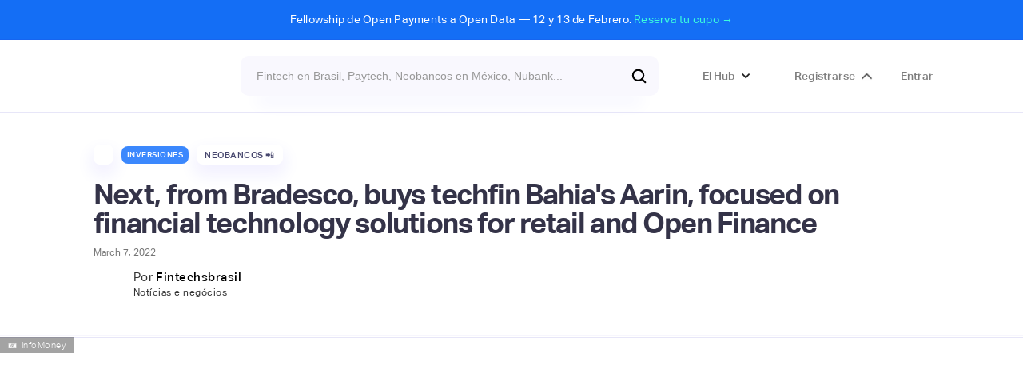

--- FILE ---
content_type: text/html; charset=utf-8
request_url: https://www.latamfintech.co/articles/next-from-bradesco-buys-techfin-bahias-aarin-focused-on-financial-technology-solutions-for-retail-and-open-finance
body_size: 35914
content:
<!DOCTYPE html><!-- Last Published: Tue Jan 27 2026 21:47:10 GMT+0000 (Coordinated Universal Time) --><html data-wf-domain="www.latamfintech.co" data-wf-page="5e73eec0238c354e77ff3eba" data-wf-site="5df835aedf2eae189d1a14aa" data-wf-intellimize-customer-id="117842506" lang="es-CO" data-wf-collection="5e73eec0238c352a2dff3eaa" data-wf-item-slug="next-from-bradesco-buys-techfin-bahias-aarin-focused-on-financial-technology-solutions-for-retail-and-open-finance"><head><meta charset="utf-8"/><title>Next, from Bradesco, buys techfin Bahia&#x27;s Aarin, focused on financial technology solutions for retail and Open Finance</title><meta content="Next announces the acquisition of startup Aarin, a payment technology company focused on promoting invisible banking experiences" name="description"/><meta content="Next, from Bradesco, buys techfin Bahia&#x27;s Aarin, focused on financial technology solutions for retail and Open Finance" property="og:title"/><meta content="Next announces the acquisition of startup Aarin, a payment technology company focused on promoting invisible banking experiences" property="og:description"/><meta content="https://cdn.prod.website-files.com/5dff9538323c6a3f94dc8ec1/62268955f70ee17a6fdec8f4_Banners-Latamnext.avif" property="og:image"/><meta content="Next, from Bradesco, buys techfin Bahia&#x27;s Aarin, focused on financial technology solutions for retail and Open Finance" property="twitter:title"/><meta content="Next announces the acquisition of startup Aarin, a payment technology company focused on promoting invisible banking experiences" property="twitter:description"/><meta content="https://cdn.prod.website-files.com/5dff9538323c6a3f94dc8ec1/62268955f70ee17a6fdec8f4_Banners-Latamnext.avif" property="twitter:image"/><meta property="og:type" content="website"/><meta content="summary_large_image" name="twitter:card"/><meta content="width=device-width, initial-scale=1" name="viewport"/><meta content="9Ts9kA80L58ncs4EmUjxjkDpLDzK3ihITYpj0uxNrJo" name="google-site-verification"/><link href="https://cdn.prod.website-files.com/5df835aedf2eae189d1a14aa/css/latamfintech.webflow.shared.b25c638ec.css" rel="stylesheet" type="text/css" integrity="sha384-slxjjs5CAgUEGEDFfyIv1BKSh6d5ShlLQfFuhagam2hPl9edBrA4BZRZYvheBTyP" crossorigin="anonymous"/><link href="https://fonts.googleapis.com" rel="preconnect"/><link href="https://fonts.gstatic.com" rel="preconnect" crossorigin="anonymous"/><script src="https://ajax.googleapis.com/ajax/libs/webfont/1.6.26/webfont.js" type="text/javascript"></script><script type="text/javascript">WebFont.load({  google: {    families: ["Ubuntu:300,300italic,400,400italic,500,500italic,700,700italic"]  }});</script><script type="text/javascript">!function(o,c){var n=c.documentElement,t=" w-mod-";n.className+=t+"js",("ontouchstart"in o||o.DocumentTouch&&c instanceof DocumentTouch)&&(n.className+=t+"touch")}(window,document);</script><link href="https://cdn.prod.website-files.com/5df835aedf2eae189d1a14aa/5e74024b7b3f392e2a17b53c_Webp.net-resizeimage.png" rel="shortcut icon" type="image/x-icon"/><link href="https://cdn.prod.website-files.com/5df835aedf2eae189d1a14aa/5e74025c067549217ec823ff_Webp.net-resizeimage%20(1).png" rel="apple-touch-icon"/><script type="application/ld+json">
{
  "@context": "https://schema.org",
  "@type": "BlogPosting",
  "headline": "Next, from Bradesco, buys techfin Bahia&#39;s Aarin, focused on financial technology solutions for retail and Open Finance",
  "description": "Next announces the acquisition of startup Aarin, a payment technology company focused on promoting invisible banking experiences ",
  "image": {
    "@type": "ImageObject",
    "url": "https://cdn.prod.website-files.com/5dff9538323c6a3f94dc8ec1/62268955f70ee17a6fdec8f4_Banners-Latamnext.avif",
    "caption": "InfoMoney"
  },
  "author": {
    "@type": "Person",
    "name": "Fintechsbrasil",
    "description": "Notícias e negócios ",
    "image": "https://cdn.prod.website-files.com/5dff9538323c6a3f94dc8ec1/61e6c96aa852af79e3ddf4ba_1633372627699.avif",
    "url": "fintechsbrasil",
    "email": "",
    "sameAs": [
      "",
      "",
      ""
    ]
  },
  "publisher": {
    "@type": "Organization",
    "name": "Latam Fintech Hub",
    "logo": {
      "@type": "ImageObject",
      "url": "https://cdn.prod.website-files.com/5df835aedf2eae189d1a14aa/5e8ab170ec626f3b0732a57c_logo.avif"
    },
    "url": "https://www.latamfintech.co",
    "sameAs": [
      "https://whatsapp.com/channel/0029Va4zPSV8fewjwGkFoz3b",
      "https://latamfintechhub.slack.com/"
    ]
  },
  "datePublished": "2025-06-03T17:45:39.530Z",
  "dateModified": "2022-03-07T22:43:38.738Z",
  "inLanguage": "es-CO",
  "url": "next-from-bradesco-buys-techfin-bahias-aarin-focused-on-financial-technology-solutions-for-retail-and-open-finance",
  "isAccessibleForFree": false,
  "hasPart": {
    "@type": "WebPageElement",
    "isAccessibleForFree": false,
    "cssSelector": ".contenido-para-registrados"
  },
  "about": {
    "@type": "Organization",
    "name": "Banco Next",
    "description": "Um banco digital pra você alcançar seus objetivos e fazer acontecer.",
    "logo": "https://cdn.prod.website-files.com/5dff9538323c6a3f94dc8ec1/6500d2f43d06ff367c47d700_banco-next.svg",
    "url": "https://www.next.me",
    "sameAs": [
      "https://www.linkedin.com/company/banconext/",
      "https://twitter.com/falanext",
      "https://www.facebook.com/facedonext"
    ]
  },
  "mentions": [
    {
      "@type": "Place",
      "name": "Brasil 🇧🇷",
      "url": "brasil"
    },
    {
      "@type": "Organization",
      "name": "",
      "url": "",
      "logo": ""
    }
  ],
  "keywords": "Neobancos 📲, Inversiones, fintech, América Latina",
  "isPartOf": {
    "@type": "WebSite",
    "name": "Latam Fintech Hub",
    "url": "https://www.latamfintech.co"
  }
}
</script><style>.anti-flicker, .anti-flicker * {visibility: hidden !important; opacity: 0 !important;}</style><style>[data-wf-hidden-variation], [data-wf-hidden-variation] * {
        display: none !important;
      }</style><script type="text/javascript">localStorage.removeItem('intellimize_opt_out_117842506'); if (localStorage.getItem('intellimize_data_tracking_type') !== 'always') { localStorage.setItem('intellimize_data_tracking_type', 'always'); }</script><script type="text/javascript">(function(e){var s={r:[]};e.wf={r:s.r,ready:t=>{s.r.push(t)}}})(window)</script><script type="text/javascript">(function(e,t,p){var n=document.documentElement,s={p:[],r:[]},u={p:s.p,r:s.r,push:function(e){s.p.push(e)},ready:function(e){s.r.push(e)}};e.intellimize=u,n.className+=" "+p,setTimeout(function(){n.className=n.className.replace(RegExp(" ?"+p),"")},t)})(window, 4000, 'anti-flicker')</script><link href="https://cdn.intellimize.co/snippet/117842506.js" rel="preload" as="script"/><script type="text/javascript">var wfClientScript=document.createElement("script");wfClientScript.src="https://cdn.intellimize.co/snippet/117842506.js",wfClientScript.async=!0,wfClientScript.onerror=function(){document.documentElement.className=document.documentElement.className.replace(RegExp(" ?anti-flicker"),"")},document.head.appendChild(wfClientScript);</script><link href="https://api.intellimize.co" rel="preconnect" crossorigin="true"/><link href="https://log.intellimize.co" rel="preconnect" crossorigin="true"/><link href="https://117842506.intellimizeio.com" rel="preconnect"/><link href="rss.xml" rel="alternate" title="RSS Feed" type="application/rss+xml"/><script async="" src="https://www.googletagmanager.com/gtag/js?id=G-R5Z3MNKPRM"></script><script type="text/javascript">window.dataLayer = window.dataLayer || [];function gtag(){dataLayer.push(arguments);}gtag('set', 'developer_id.dZGVlNj', true);gtag('js', new Date());gtag('config', 'G-R5Z3MNKPRM');</script><script src="https://ajax.googleapis.com/ajax/libs/jquery/2.1.4/jquery.min.js"></script>

<script src="https://cdn.rawgit.com/hellogerard/jquery.typer.js/pr-1/src/jquery.typer.js"></script>

<script>

$.noConflict();
jQuery(document).ready(function($){
 $('[data-typer-targets]').typer();
});

</script>

<!-- Google Tag Manager -->
<script>(function(w,d,s,l,i){w[l]=w[l]||[];w[l].push({'gtm.start':
new Date().getTime(),event:'gtm.js'});var f=d.getElementsByTagName(s)[0],
j=d.createElement(s),dl=l!='dataLayer'?'&l='+l:'';j.async=true;j.src=
'https://www.googletagmanager.com/gtm.js?id='+i+dl;f.parentNode.insertBefore(j,f);
})(window,document,'script','dataLayer','GTM-5729T93');</script>
<!-- End Google Tag Manager -->

<!-- Input Field Placeholder Animation --> 
<style>
  ::placeholder {
  	transition: all 350ms ease;
  }
  
  .ms-signup-field:focus::placeholder {
  	transform: translate(20px, 0);
    opacity: 0.0;
  }
  
  .search-input:focus::placeholder {
  	transform: translate(20px, 0);
    opacity: 0.0;
  }
    .checkout-field:focus::placeholder {
  	transform: translate(20px, 0);
    opacity: 0.0;
  }
      .field-input:focus::placeholder {
  	transform: translate(20px, 0);
    opacity: 0.0;
  }
</style>

<!--Removes iOS form styling--> 
<style>
input, textarea {
  -webkit-appearance: none;
  -moz-appearance: none;
  appearance: none;
  border-radius: 0;&nbsp;&nbsp;
}
</style>

<script type="text/javascript">
  window.heap=window.heap||[],heap.load=function(e,t){window.heap.appid=e,window.heap.config=t=t||{};var r=document.createElement("script");r.type="text/javascript",r.async=!0,r.src="https://cdn.heapanalytics.com/js/heap-"+e+".js";var a=document.getElementsByTagName("script")[0];a.parentNode.insertBefore(r,a);for(var n=function(e){return function(){heap.push([e].concat(Array.prototype.slice.call(arguments,0)))}},p=["addEventProperties","addUserProperties","clearEventProperties","identify","resetIdentity","removeEventProperty","setEventProperties","track","unsetEventProperty"],o=0;o<p.length;o++)heap[p[o]]=n(p[o])};
  heap.load("2845169315");
</script>
<!--Memberstack to Heap -->

<style>
  .like-loader {display: flex;}
</style>

<script async id="jetboost-script" type="text/javascript"> window.JETBOOST_SITE_ID = "ckbebh8anwsux0787j35l8y7k"; (function() { d = document; s = d.createElement("script"); s.src = "https://cdn.jetboost.io/jetboost.js"; s.async = 1; d.getElementsByTagName("head")[0].appendChild(s); })(); </script>

<!--Redirect if JS is disabled-->

<noscript>
   <meta http-equiv="refresh" content="0; url=https://www.latamfintech.co" />
</noscript>
<meta name="google-site-verification" content="1UZIufU_inRAX3r7t_V7fmMBDquv7Z0ZfO5Hiyju8e4" />

<script>
var url = window.location.href

var v2_url_contains = "latamfintech.co"
var v2_app_id = "app_cl78incwc003d0ufn9y41dwgn"

var v1_memberstack_id = "d60ff9db0b41b9ba5e873c836ee78880"

var script = document.createElement("script")
script.setAttribute("type","text/javascript")
if (url.includes(v2_url_contains)) {
	script.src = "https://static.memberstack.com/scripts/v1/memberstack.js"
	script.setAttribute("data-memberstack-app", v2_app_id)
} else {
	script.src = "https://api.memberstack.io/static/memberstack.js?webflow"
	script.setAttribute("data-memberstack-id", v1_memberstack_id)
}
document.head.appendChild(script);
</script>

<!-- [Attributes by Finsweet] Mirror click events -->
<script defer src="https://cdn.jsdelivr.net/npm/@finsweet/attributes-mirrorclick@1/mirrorclick.js"></script> 

<style>
.ms-modal {
    width: 450px;
}
  
      .embed-page {
        display: none;
    }
}
  </style>

<meta name="facebook-domain-verification" content="h16wbpu9247s6umcjjnnfrvgu0er3q" />

<style>
.st-default-search-input, .st-ui-search-input
Specificity: (0,1,0)
 {
    border: #614ada0a;
   }

div.st-ui-autocomplete div.st-query-present a.st-ui-result .st-ui-type-heading {

    font-size: 14px;

}
   
  </style>

<script id="warmly-script-loader" src="https://opps-widget.getwarmly.com/warmly.js?clientId=07ff63f0eedc9632ccd1bb02ac88df34" defer></script>

<!-- Leadinfo tracking code -->
<script>
(function(l,e,a,d,i,n,f,o){if(!l[i]){l.GlobalLeadinfoNamespace=l.GlobalLeadinfoNamespace||[];
l.GlobalLeadinfoNamespace.push(i);l[i]=function(){(l[i].q=l[i].q||[]).push(arguments)};l[i].t=l[i].t||n;
l[i].q=l[i].q||[];o=e.createElement(a);f=e.getElementsByTagName(a)[0];o.async=1;o.src=d;f.parentNode.insertBefore(o,f);}
}(window,document,'script','https://cdn.leadinfo.net/ping.js','leadinfo','LI-6942D90FEC5D0'));
</script>

<script>!function(key) {if (window.reb2b) return;window.reb2b = {loaded: true};var s = document.createElement("script");s.async = true;s.src = "https://ddwl4m2hdecbv.cloudfront.net/b/" + key + "/" + key + ".js.gz";document.getElementsByTagName("script")[0].parentNode.insertBefore(s, document.getElementsByTagName("script")[0]);}("QOQRJH998462");</script>

<script>window._nQc="89199512";</script>
<script async src="https://serve.albacross.com/track.js"></script>

<script type="text/javascript">
  window.heapReadyCb=window.heapReadyCb||[],window.heap=window.heap||[],heap.load=function(e,t){window.heap.envId=e,window.heap.clientConfig=t=t||{},window.heap.clientConfig.shouldFetchServerConfig=!1;var a=document.createElement("script");a.type="text/javascript",a.async=!0,a.src="https://cdn.us.heap-api.com/config/"+e+"/heap_config.js";var r=document.getElementsByTagName("script")[0];r.parentNode.insertBefore(a,r);var n=["init","startTracking","stopTracking","track","resetIdentity","identify","getSessionId","getUserId","getIdentity","addUserProperties","addEventProperties","removeEventProperty","clearEventProperties","addAccountProperties","addAdapter","addTransformer","addTransformerFn","onReady","addPageviewProperties","removePageviewProperty","clearPageviewProperties","trackPageview"],i=function(e){return function(){var t=Array.prototype.slice.call(arguments,0);window.heapReadyCb.push({name:e,fn:function(){heap[e]&&heap[e].apply(heap,t)}})}};for(var p=0;p<n.length;p++)heap[n[p]]=i(n[p])};
  heap.load("2845169315");
</script>

<script> (function(ss,ex){ window.ldfdr=window.ldfdr||function(){(ldfdr._q=ldfdr._q||[]).push([].slice.call(arguments));}; (function(d,s){ fs=d.getElementsByTagName(s)[0]; function ce(src){ var cs=d.createElement(s); cs.src=src; cs.async=1; fs.parentNode.insertBefore(cs,fs); }; ce('https://sc.lfeeder.com/lftracker_v1_'+ss+(ex?'_'+ex:'')+'.js'); })(document,'script'); })('kn9Eq4RX0Bj8RlvP'); </script>
<!--Use this code to save the current page URL and redirect back after signup/login-->

<script>
  MemberStack.onReady.then(function(member) {
  if (!member.loggedIn) sessionStorage.setItem('redirect',window.location.href);
  })
</script>

<meta property="og:url"                content="https://www.latamfintech.co/articles/next-from-bradesco-buys-techfin-bahias-aarin-focused-on-financial-technology-solutions-for-retail-and-open-finance" />
<meta property="og:type"               content="article" />
<meta property="og:title"              content="Next, from Bradesco, buys techfin Bahia&#39;s Aarin, focused on financial technology solutions for retail and Open Finance" />
<meta property="og:description"        content="Next announces the acquisition of startup Aarin, a payment technology company focused on promoting invisible banking experiences " />
<meta property="og:image"              content="https://cdn.prod.website-files.com/5dff9538323c6a3f94dc8ec1/62268955f70ee17a6fdec8f4_Banners-Latamnext.avif" />
<meta property="og:site_name"          content="Latam Fintech Hub"/>
<meta name="twitter:label1"            content="Written by">
<meta name="twitter:data1"             content="Fintechsbrasil">
<meta name="author"                    content="Fintechsbrasil">
<meta class="swiftype" name="about" data-type="string" content="Next announces the acquisition of startup Aarin, a payment technology company focused on promoting invisible banking experiences "/>
<script type="text/javascript">window.__WEBFLOW_CURRENCY_SETTINGS = {"currencyCode":"COP","symbol":"$","decimal":",","fractionDigits":2,"group":".","template":"{{wf {&quot;path&quot;:&quot;symbol&quot;,&quot;type&quot;:&quot;PlainText&quot;\\} }} {{wf {&quot;path&quot;:&quot;amount&quot;,&quot;type&quot;:&quot;CommercePrice&quot;\\} }} {{wf {&quot;path&quot;:&quot;currencyCode&quot;,&quot;type&quot;:&quot;PlainText&quot;\\} }}","hideDecimalForWholeNumbers":true};</script></head><body><div class="section-24"><div class="announcement"><div class="text-block-66">Fellowship de Open Payments a Open Data — 12 y 13 de Febrero. <a href="https://www.latamfintech.co/activities/futuropen" data-wf-native-id-path="4876edf8-ca17-f74a-e112-f8b69cac4115:a998ea13-00e6-2de8-0e4f-74b88affb048" data-wf-ao-click-engagement-tracking="true" data-wf-element-id="a998ea13-00e6-2de8-0e4f-74b88affb048" data-wf-component-context="%5B%7B%22componentId%22%3A%220f254e36-3564-efe3-2d38-e04c85b0c3f1%22%2C%22instanceId%22%3A%224876edf8-ca17-f74a-e112-f8b69cac4115%22%7D%5D" data-wf-event-ids="157055665" class="link-8">Reserva tu cupo →</a></div></div><div data-animation="over-left" data-collapse="all" data-duration="400" data-easing="ease" data-easing2="ease" role="banner" class="navbar-no-shadow-container w-nav"><div class="container-regular"><div class="navbar-wrapper"><div id="w-node-b4a43b97-ba8b-aa25-9a7e-c5888be7356a-85b0c3f1" class="w-layout-layout quick-stack-21 wf-layout-layout"><div class="w-layout-cell"></div><div class="w-layout-cell cell-16"><div class="div-block-299"><a href="/" data-wf-native-id-path="4876edf8-ca17-f74a-e112-f8b69cac4115:ff8b39e4-14e6-f22a-4aaf-0fa542a1a326" data-wf-ao-click-engagement-tracking="true" data-wf-element-id="ff8b39e4-14e6-f22a-4aaf-0fa542a1a326" data-wf-component-context="%5B%7B%22componentId%22%3A%220f254e36-3564-efe3-2d38-e04c85b0c3f1%22%2C%22instanceId%22%3A%224876edf8-ca17-f74a-e112-f8b69cac4115%22%7D%5D" class="navbar-brand w-nav-brand"><img src="https://cdn.prod.website-files.com/5df835aedf2eae189d1a14aa/5e8ab170ec626f3b0732a57c_logo.avif" loading="lazy" width="163" alt=""/></a></div></div><div class="w-layout-cell"><div class="search-top"><form action="/search" class="search bar new-bar w-form"><input class="search-input transparent new-bar st-default-search-input w-input" maxlength="256" name="query" placeholder="Fintech en Brasil, Paytech, Neobancos en México, Nubank..." type="search" id="search" required=""/><input type="submit" class="cta-buttom search new-bar w-button" value=""/></form></div></div><div class="w-layout-cell"><div class="connect-top"><div data-hover="true" data-delay="0" class="top-call w-dropdown"><div data-wf-native-id-path="4876edf8-ca17-f74a-e112-f8b69cac4115:0c102b5a-1a05-3878-6123-e47946db7cbd" data-wf-ao-click-engagement-tracking="true" data-wf-element-id="0c102b5a-1a05-3878-6123-e47946db7cbd" data-wf-component-context="%5B%7B%22componentId%22%3A%220f254e36-3564-efe3-2d38-e04c85b0c3f1%22%2C%22instanceId%22%3A%224876edf8-ca17-f74a-e112-f8b69cac4115%22%7D%5D" class="dropdown-toggle-3 w-dropdown-toggle"><div class="icon-8 w-icon-dropdown-toggle"></div><div class="menu-title-text">El Hub</div></div><nav class="dropdown-list-2 w-dropdown-list"><div class="div-block-300"><div class="text-block-60 text-block-61 text-block-62">Navega por el Hub</div></div><div class="div-block-218"><a data-wf-native-id-path="4876edf8-ca17-f74a-e112-f8b69cac4115:0c102b5a-1a05-3878-6123-e47946db7cc6" data-wf-ao-click-engagement-tracking="true" data-wf-element-id="0c102b5a-1a05-3878-6123-e47946db7cc6" data-wf-component-context="%5B%7B%22componentId%22%3A%220f254e36-3564-efe3-2d38-e04c85b0c3f1%22%2C%22instanceId%22%3A%224876edf8-ca17-f74a-e112-f8b69cac4115%22%7D%5D" href="/about" class="section-menu w-inline-block">💜  Nosotros</a><a data-wf-native-id-path="4876edf8-ca17-f74a-e112-f8b69cac4115:0c102b5a-1a05-3878-6123-e47946db7cc8" data-wf-ao-click-engagement-tracking="true" data-wf-element-id="0c102b5a-1a05-3878-6123-e47946db7cc8" data-wf-component-context="%5B%7B%22componentId%22%3A%220f254e36-3564-efe3-2d38-e04c85b0c3f1%22%2C%22instanceId%22%3A%224876edf8-ca17-f74a-e112-f8b69cac4115%22%7D%5D" href="/activities" class="section-menu w-inline-block">🎟  Actividades y convocatorias</a><a href="https://www.latamfintech.co/#partners" data-wf-native-id-path="4876edf8-ca17-f74a-e112-f8b69cac4115:0c102b5a-1a05-3878-6123-e47946db7cd4" data-wf-ao-click-engagement-tracking="true" data-wf-element-id="0c102b5a-1a05-3878-6123-e47946db7cd4" data-wf-component-context="%5B%7B%22componentId%22%3A%220f254e36-3564-efe3-2d38-e04c85b0c3f1%22%2C%22instanceId%22%3A%224876edf8-ca17-f74a-e112-f8b69cac4115%22%7D%5D" class="section-menu w-inline-block">🤝  Partners</a><a href="/directorio" data-wf-native-id-path="4876edf8-ca17-f74a-e112-f8b69cac4115:7375ddb4-acd1-9e1a-44e0-c79f2147067e" data-wf-ao-click-engagement-tracking="true" data-wf-element-id="7375ddb4-acd1-9e1a-44e0-c79f2147067e" data-wf-component-context="%5B%7B%22componentId%22%3A%220f254e36-3564-efe3-2d38-e04c85b0c3f1%22%2C%22instanceId%22%3A%224876edf8-ca17-f74a-e112-f8b69cac4115%22%7D%5D" class="section-menu w-inline-block">📙  Directorio de Fintechs</a><a data-wf-native-id-path="4876edf8-ca17-f74a-e112-f8b69cac4115:4401010a-23d0-60a7-f1de-02a7dac8d2f9" data-wf-ao-click-engagement-tracking="true" data-wf-element-id="4401010a-23d0-60a7-f1de-02a7dac8d2f9" data-wf-component-context="%5B%7B%22componentId%22%3A%220f254e36-3564-efe3-2d38-e04c85b0c3f1%22%2C%22instanceId%22%3A%224876edf8-ca17-f74a-e112-f8b69cac4115%22%7D%5D" href="/articles" class="section-menu w-inline-block">💡  Insights &amp; News</a><a data-wf-native-id-path="4876edf8-ca17-f74a-e112-f8b69cac4115:0c102b5a-1a05-3878-6123-e47946db7cca" data-wf-ao-click-engagement-tracking="true" data-wf-element-id="0c102b5a-1a05-3878-6123-e47946db7cca" data-wf-component-context="%5B%7B%22componentId%22%3A%220f254e36-3564-efe3-2d38-e04c85b0c3f1%22%2C%22instanceId%22%3A%224876edf8-ca17-f74a-e112-f8b69cac4115%22%7D%5D" href="/listings" class="section-menu w-inline-block">🗺️  Mapping Hub</a><a data-wf-native-id-path="4876edf8-ca17-f74a-e112-f8b69cac4115:0c102b5a-1a05-3878-6123-e47946db7ccc" data-wf-ao-click-engagement-tracking="true" data-wf-element-id="0c102b5a-1a05-3878-6123-e47946db7ccc" data-wf-component-context="%5B%7B%22componentId%22%3A%220f254e36-3564-efe3-2d38-e04c85b0c3f1%22%2C%22instanceId%22%3A%224876edf8-ca17-f74a-e112-f8b69cac4115%22%7D%5D" href="https://www.latamfintech.co/reports" class="section-menu w-inline-block">📝  Reports</a><a data-wf-native-id-path="4876edf8-ca17-f74a-e112-f8b69cac4115:0c102b5a-1a05-3878-6123-e47946db7cce" data-wf-ao-click-engagement-tracking="true" data-wf-element-id="0c102b5a-1a05-3878-6123-e47946db7cce" data-wf-component-context="%5B%7B%22componentId%22%3A%220f254e36-3564-efe3-2d38-e04c85b0c3f1%22%2C%22instanceId%22%3A%224876edf8-ca17-f74a-e112-f8b69cac4115%22%7D%5D" href="/makers" class="section-menu w-inline-block">⚡  Makers Imparables</a><a data-wf-native-id-path="4876edf8-ca17-f74a-e112-f8b69cac4115:0c102b5a-1a05-3878-6123-e47946db7cd0" data-wf-ao-click-engagement-tracking="true" data-wf-element-id="0c102b5a-1a05-3878-6123-e47946db7cd0" data-wf-component-context="%5B%7B%22componentId%22%3A%220f254e36-3564-efe3-2d38-e04c85b0c3f1%22%2C%22instanceId%22%3A%224876edf8-ca17-f74a-e112-f8b69cac4115%22%7D%5D" href="/video" class="section-menu w-inline-block">🎥  Latam Money Series </a><a data-wf-native-id-path="4876edf8-ca17-f74a-e112-f8b69cac4115:0c102b5a-1a05-3878-6123-e47946db7cd2" data-wf-ao-click-engagement-tracking="true" data-wf-element-id="0c102b5a-1a05-3878-6123-e47946db7cd2" data-wf-component-context="%5B%7B%22componentId%22%3A%220f254e36-3564-efe3-2d38-e04c85b0c3f1%22%2C%22instanceId%22%3A%224876edf8-ca17-f74a-e112-f8b69cac4115%22%7D%5D" href="https://www.latamfintech.co/#trending" class="section-menu w-inline-block">🥰  Fintechs en Tendencia </a><a href="https://www.latamfintech.co/search" data-wf-native-id-path="4876edf8-ca17-f74a-e112-f8b69cac4115:d0108fab-d253-267b-dad4-674f7c2d9e33" data-wf-ao-click-engagement-tracking="true" data-wf-element-id="d0108fab-d253-267b-dad4-674f7c2d9e33" data-wf-component-context="%5B%7B%22componentId%22%3A%220f254e36-3564-efe3-2d38-e04c85b0c3f1%22%2C%22instanceId%22%3A%224876edf8-ca17-f74a-e112-f8b69cac4115%22%7D%5D" class="section-menu w-inline-block">🔍  Busca en el Hub</a></div></nav></div><a data-ms-content="members" data-wf-native-id-path="4876edf8-ca17-f74a-e112-f8b69cac4115:0c102b5a-1a05-3878-6123-e47946db7cd6" data-wf-ao-click-engagement-tracking="true" data-wf-element-id="0c102b5a-1a05-3878-6123-e47946db7cd6" data-wf-component-context="%5B%7B%22componentId%22%3A%220f254e36-3564-efe3-2d38-e04c85b0c3f1%22%2C%22instanceId%22%3A%224876edf8-ca17-f74a-e112-f8b69cac4115%22%7D%5D" href="/dashboard" class="top-call right w-inline-block"><div class="menu-title-text">Dashboard</div><div class="conversion-icon dashboard"></div></a><link rel="prefetch" href="/dashboard"/><div fs-mirrorclick-element="target" data-ms-content="!members" data-w-id="0c102b5a-1a05-3878-6123-e47946db7cda" class="top-call right"><a data-wf-native-id-path="4876edf8-ca17-f74a-e112-f8b69cac4115:0c102b5a-1a05-3878-6123-e47946db7cdb" data-wf-ao-click-engagement-tracking="true" data-wf-element-id="0c102b5a-1a05-3878-6123-e47946db7cdb" data-wf-component-context="%5B%7B%22componentId%22%3A%220f254e36-3564-efe3-2d38-e04c85b0c3f1%22%2C%22instanceId%22%3A%224876edf8-ca17-f74a-e112-f8b69cac4115%22%7D%5D" href="#" data-wf-event-ids="157049280" class="menu-title-text w-button">Registrarse</a><div class="conversion-icon signup"></div><div class="signup-modal"><div class="modal_small"><div data-w-id="0c102b5a-1a05-3878-6123-e47946db7ce0" class="icon_close w-embed"><svg width="420" height="420" viewBox="0 0 24 24" fill="none" xmlns="http://www.w3.org/2000/svg">
<path d="M12.0002 10.586L16.9502 5.63599L18.3642 7.04999L13.4142 12L18.3642 16.95L16.9502 18.364L12.0002 13.414L7.05023 18.364L5.63623 16.95L10.5862 12L5.63623 7.04999L7.05023 5.63599L12.0002 10.586Z" fill="currentColor"/>
</svg></div><div class="form-block-6 w-form"><form method="get" data-ms-form="signup" name="email-form" data-name="Email Form" data-ms-plan:add="pln_usuario-b-sico-tk70g0e" id="email-form" class="form-3" data-wf-page-id="5e73eec0238c354e77ff3eba" data-wf-element-id="0c102b5a-1a05-3878-6123-e47946db7ce2"><h1 class="heading-10">Únete a la comunidad de Fintech más activa de Latam 😎</h1><p class="paragraph-3">Crea tu cuenta gratis para hacer parte del Hub</p><div class="field-wrapper top"><div class="div-block-248"><input class="field-input signup name w-input" maxlength="256" name="Nombres-2" data-name="Nombres 2" placeholder="Nombres" type="text" id="Nombres-2" data-ms-member="nombres" required=""/><input class="field-input signup name w-input" maxlength="256" name="Apellidos-2" data-name="Apellidos 2" placeholder="Apellidos" type="text" id="Apellidos-2" data-ms-member="apellidos" required=""/></div><input class="field-input signup w-input" maxlength="256" name="email-5" data-name="Email 5" placeholder="E-mail corporativo" type="email" id="email-5" data-ms-member="email" required=""/><div class="input-wrap"><input ms-code-phone-number="co,mx,br" class="field-input signup w-input" maxlength="256" name="Phone-2" data-name="Phone 2" placeholder="" type="tel" id="Phone-2" data-ms-member="nmero-celular" required=""/></div></div><div class="relative"><input class="field-input signup w-input" maxlength="256" name="Password-6" data-name="Password 6" placeholder="Contraseña" type="password" id="Password-6" data-ms-member="password" required=""/><div data-current="Hide" data-easing="ease" data-duration-in="300" data-duration-out="100" class="show-password-wrap w-tabs"><div id="transformButton" ms-code-password="transform" class="tabs-menu-10 w-tab-menu"><a data-w-tab="Show" class="show-password w-inline-block w-tab-link"><div class="eye-svg w-embed"><svg xmlns="http://www.w3.org/2000/svg" enable-background="new 0 0 24 24" height="24px" viewBox="0 0 24 24" width="24px" fill="currentColor">
<rect fill="none" height="24" width="24"/>

<path d="M12 6.5c2.76 0 5 2.24 5 5 0 .51-.1 1-.24 1.46l3.06 3.06c1.39-1.23 2.49-2.77 3.18-4.53C21.27 7.11 17 4 12 4c-1.27 0-2.49.2-3.64.57l2.17 2.17c.47-.14.96-.24 1.47-.24zM2.71 3.16c-.39.39-.39 1.02 0 1.41l1.97 1.97C3.06 7.83 1.77 9.53 1 11.5 2.73 15.89 7 19 12 19c1.52 0 2.97-.3 4.31-.82l2.72 2.72c.39.39 1.02.39 1.41 0 .39-.39.39-1.02 0-1.41L4.13 3.16c-.39-.39-1.03-.39-1.42 0zM12 16.5c-2.76 0-5-2.24-5-5 0-.77.18-1.5.49-2.14l1.57 1.57c-.03.18-.06.37-.06.57 0 1.66 1.34 3 3 3 .2 0 .38-.03.57-.07L14.14 16c-.65.32-1.37.5-2.14.5zm2.97-5.33c-.15-1.4-1.25-2.49-2.64-2.64l2.64 2.64z"/></svg></div></a><a data-w-tab="Hide" class="show-password w-inline-block w-tab-link w--current"><div class="eye-svg w-embed"><svg xmlns="http://www.w3.org/2000/svg" enable-background="new 0 0 24 24" height="24px" viewBox="0 0 24 24" width="24px" fill="currentColor">
<rect fill="none" height="24" width="24"/>

<path d="M0 0h24v24H0V0z" fill="none"/><path d="M12 4.5C7 4.5 2.73 7.61 1 12c1.73 4.39 6 7.5 11 7.5s9.27-3.11 11-7.5c-1.73-4.39-6-7.5-11-7.5zM12 17c-2.76 0-5-2.24-5-5s2.24-5 5-5 5 2.24 5 5-2.24 5-5 5zm0-8c-1.66 0-3 1.34-3 3s1.34 3 3 3 3-1.34 3-3-1.34-3-3-3z"/></svg></div></a></div><div class="hide w-tab-content"><div data-w-tab="Show" class="w-tab-pane"></div><div data-w-tab="Hide" class="w-tab-pane w--tab-active"></div></div></div></div><a data-ms-modal="forgot-password" data-wf-native-id-path="4876edf8-ca17-f74a-e112-f8b69cac4115:0c102b5a-1a05-3878-6123-e47946db7cf9" data-wf-ao-click-engagement-tracking="true" data-wf-element-id="0c102b5a-1a05-3878-6123-e47946db7cf9" data-wf-component-context="%5B%7B%22componentId%22%3A%220f254e36-3564-efe3-2d38-e04c85b0c3f1%22%2C%22instanceId%22%3A%224876edf8-ca17-f74a-e112-f8b69cac4115%22%7D%5D" href="#" class="link-10">Recordar contraseña</a><input class="cta-buttom search register w-button" data-wf-component-context="%5B%7B%22componentId%22%3A%220f254e36-3564-efe3-2d38-e04c85b0c3f1%22%2C%22instanceId%22%3A%224876edf8-ca17-f74a-e112-f8b69cac4115%22%7D%5D" data-wf-element-id="0c102b5a-1a05-3878-6123-e47946db7cfb" data-ms-plan:add="pln_usuario-b-sico-tk70g0e" data-wait="Un momento..." type="submit" data-wf-native-id-path="4876edf8-ca17-f74a-e112-f8b69cac4115:0c102b5a-1a05-3878-6123-e47946db7cfb" data-wf-ao-click-engagement-tracking="true" value="Quiero unirme"/><div class="checkbox-label">Al crear una cuenta aceptas nuestros términos y condiciones y la política de privacidad</div><div class="paragraph-3 login">¿Ya tienes una cuenta? <a href="#" data-ms-modal="login" data-wf-native-id-path="4876edf8-ca17-f74a-e112-f8b69cac4115:0c102b5a-1a05-3878-6123-e47946db7d00" data-wf-ao-click-engagement-tracking="true" data-wf-element-id="0c102b5a-1a05-3878-6123-e47946db7d00" data-wf-component-context="%5B%7B%22componentId%22%3A%220f254e36-3564-efe3-2d38-e04c85b0c3f1%22%2C%22instanceId%22%3A%224876edf8-ca17-f74a-e112-f8b69cac4115%22%7D%5D" class="link-11">Inicia sesión</a></div><a data-ms-auth-provider="google" data-wf-native-id-path="4876edf8-ca17-f74a-e112-f8b69cac4115:0c102b5a-1a05-3878-6123-e47946db7d02" data-wf-ao-click-engagement-tracking="true" data-wf-element-id="0c102b5a-1a05-3878-6123-e47946db7d02" data-wf-component-context="%5B%7B%22componentId%22%3A%220f254e36-3564-efe3-2d38-e04c85b0c3f1%22%2C%22instanceId%22%3A%224876edf8-ca17-f74a-e112-f8b69cac4115%22%7D%5D" href="#" class="google-button w-inline-block"><img alt="" loading="lazy" src="https://cdn.prod.website-files.com/648822d7f68d61afbc773a14/648824e879e3a9444123cd73_google.svg" class="button-icon"/><p class="button-text">Conectarme con Google</p></a></form><div class="w-form-done"><div>Thank you! Your submission has been received!</div></div><div class="w-form-fail"><div>Oops! Something went wrong while submitting the form.</div></div></div></div></div></div><div fs-mirrorclick-element="target-2" data-ms-modal="login" data-ms-content="!members" data-w-id="0c102b5a-1a05-3878-6123-e47946db7d0c" class="top-call"><a data-wf-native-id-path="4876edf8-ca17-f74a-e112-f8b69cac4115:6b8fe297-36c4-8a62-b589-6246f66f7969" data-wf-ao-click-engagement-tracking="true" data-wf-element-id="6b8fe297-36c4-8a62-b589-6246f66f7969" data-wf-component-context="%5B%7B%22componentId%22%3A%220f254e36-3564-efe3-2d38-e04c85b0c3f1%22%2C%22instanceId%22%3A%224876edf8-ca17-f74a-e112-f8b69cac4115%22%7D%5D" href="#" data-wf-event-ids="157055663" class="menu-title-text w-button">Entrar</a><div class="conversion-icon"></div></div><div data-ms-action="logout" data-w-id="0c102b5a-1a05-3878-6123-e47946db7d10" class="top-call"><div class="menu-title-text">Salir</div><div class="conversion-icon"></div></div></div></div><div class="w-layout-cell"></div></div></div></div></div><div data-ms-content="members"><div data-ms-bind:style="display:none" data-ms-content="!verified" class="verify-box"><div class="container-11 flex-nav"><div class="div-block-249"><div class="svg w-embed"><svg xmlns="http://www.w3.org/2000/svg" height="24px" viewBox="0 0 24 24" width="24px" fill="currentColor"><path d="M0 0h24v24H0V0z" fill="none"/><path d="M20 4H4c-1.1 0-1.99.9-1.99 2L2 18c0 1.1.9 2 2 2h16c1.1 0 2-.9 2-2V6c0-1.1-.9-2-2-2zm-.4 4.25l-7.07 4.42c-.32.2-.74.2-1.06 0L4.4 8.25c-.25-.16-.4-.43-.4-.72 0-.67.73-1.07 1.3-.72L12 11l6.7-4.19c.57-.35 1.3.05 1.3.72 0 .29-.15.56-.4.72z"/></svg></div><div class="text-block-69">Por favor verifica tu e-mail para tener acceso completo al Hub haciendo click al link enviado a <strong data-ms-member="email">youremail@gmail.com</strong></div></div><a data-ms-action="resend-verification-email" data-wf-native-id-path="4876edf8-ca17-f74a-e112-f8b69cac4115:40519cd6-d54d-5ad1-8e75-179ed7f50e35" data-wf-ao-click-engagement-tracking="true" data-wf-element-id="40519cd6-d54d-5ad1-8e75-179ed7f50e35" data-wf-component-context="%5B%7B%22componentId%22%3A%220f254e36-3564-efe3-2d38-e04c85b0c3f1%22%2C%22instanceId%22%3A%224876edf8-ca17-f74a-e112-f8b69cac4115%22%7D%5D" href="#" class="verify-link">Reenviar correo de verificación</a></div></div></div></div><div class="section-generic"><div class="w-row"><div class="column-141 w-col w-col-1"></div><div class="column-143 w-col w-col-10"><div class="div-block-345"><div class="div-block-73"><a data-wf-native-id-path="7571797a-6cba-7194-1ba8-ddff125841ee" data-wf-ao-click-engagement-tracking="true" data-wf-element-id="7571797a-6cba-7194-1ba8-ddff125841ee" style="background-image:url(&quot;https://cdn.prod.website-files.com/5dff9538323c6a3f94dc8ec1/5dffafb9dcc8ad207e6d3e25_BRASIL-512.avif&quot;)" href="/countries/brasil" class="hub-icon insight w-inline-block"></a><a data-wf-native-id-path="7571797a-6cba-7194-1ba8-ddff125841ef" data-wf-ao-click-engagement-tracking="true" data-wf-element-id="7571797a-6cba-7194-1ba8-ddff125841ef" href="#" class="spotlight-title white insight right">Inversiones</a><a data-wf-native-id-path="7571797a-6cba-7194-1ba8-ddff125841f0" data-wf-ao-click-engagement-tracking="true" data-wf-element-id="7571797a-6cba-7194-1ba8-ddff125841f0" href="/makers" class="tag-makers w-condition-invisible">Makers</a><a data-wf-native-id-path="7571797a-6cba-7194-1ba8-ddff125841f2" data-wf-ao-click-engagement-tracking="true" data-wf-element-id="7571797a-6cba-7194-1ba8-ddff125841f2" href="/segments/neobancos" class="insight-tag white">Neobancos 📲</a></div><h1 class="heading">Next, from Bradesco, buys techfin Bahia&#x27;s Aarin, focused on financial technology solutions for retail and Open Finance</h1><div class="insight-date insight">March 7, 2022</div><div class="div-block-143"><div class="div-block-75"><a data-wf-native-id-path="46ccd074-6f51-0fb2-a34e-4fc6bb2396c8" data-wf-ao-click-engagement-tracking="true" data-wf-element-id="46ccd074-6f51-0fb2-a34e-4fc6bb2396c8" style="background-image:url(&quot;https://cdn.prod.website-files.com/5dff9538323c6a3f94dc8ec1/61e6c96aa852af79e3ddf4ba_1633372627699.avif&quot;)" href="https://fintechsbrasil.com.br/2022/03/07/next-do-bradesco-compra-a-techfin-baiana-aarin-focada-em-solucoes-de-tecnologia-financeira-para-o-varejo-e-em-open-finance/amp/" target="_blank" class="picture-speaker article w-inline-block"></a><div class="div-block-74"><div class="div-block-76 not-centered left"><div class="insight-by">Por</div><a data-wf-native-id-path="46ccd074-6f51-0fb2-a34e-4fc6bb2396cd" data-wf-ao-click-engagement-tracking="true" data-wf-element-id="46ccd074-6f51-0fb2-a34e-4fc6bb2396cd" href="https://fintechsbrasil.com.br/2022/03/07/next-do-bradesco-compra-a-techfin-baiana-aarin-focada-em-solucoes-de-tecnologia-financeira-para-o-varejo-e-em-open-finance/amp/" target="_blank" class="insight-by name">Fintechsbrasil</a></div><div class="text-block-10">Notícias e negócios </div></div></div></div></div></div><div class="column-142 w-col w-col-1"></div></div></div><div class="section-2 insight-by"><img width="873" alt="" src="https://cdn.prod.website-files.com/5dff9538323c6a3f94dc8ec1/62268955f70ee17a6fdec8f4_Banners-Latamnext.avif" sizes="(max-width: 991px) 100vw, 873px" srcset="https://cdn.prod.website-files.com/5dff9538323c6a3f94dc8ec1/62268955f70ee17a6fdec8f4_Banners-Latamnext-p-500.avif 500w, https://cdn.prod.website-files.com/5dff9538323c6a3f94dc8ec1/62268955f70ee17a6fdec8f4_Banners-Latamnext.avif 997w" class="image"/><div class="photo-source"><div class="text-block-15">📷</div><div>InfoMoney</div></div></div><div class="section-3"><div class="columns-50 w-row"><div class="column-133 w-col w-col-1"></div><div class="column-14 w-col w-col-10"><div class="insight-description">Next announces the acquisition of startup Aarin, a payment technology company focused on promoting invisible banking experiences </div></div><div class="column-132 w-col w-col-1"></div></div><div class="w-row"><div class="w-col w-col-1"></div><div class="w-col w-col-10"><section><div class="container-15"><div class="gallery-wrapper-8"><div id="w-node-a9619383-e416-d00d-9c9c-1e22841530d9-77ff3eba" class="gallery-grid-8"><div><div data-ms-content="members" class="div-block-301"><div data-ms-content="!verified" class="verify-box insight"><div class="container-11 flex-nav insight"><div class="div-block-249 insight"><div class="svg w-embed"><svg xmlns="http://www.w3.org/2000/svg" height="24px" viewBox="0 0 24 24" width="24px" fill="currentColor"><path d="M0 0h24v24H0V0z" fill="none"/><path d="M20 4H4c-1.1 0-1.99.9-1.99 2L2 18c0 1.1.9 2 2 2h16c1.1 0 2-.9 2-2V6c0-1.1-.9-2-2-2zm-.4 4.25l-7.07 4.42c-.32.2-.74.2-1.06 0L4.4 8.25c-.25-.16-.4-.43-.4-.72 0-.67.73-1.07 1.3-.72L12 11l6.7-4.19c.57-.35 1.3.05 1.3.72 0 .29-.15.56-.4.72z"/></svg></div><div class="text-block-69 insight">Por favor verifica tu e-mail para tener acceso completo al Hub haciendo click al link enviado a <strong data-ms-member="email">youremail@gmail.com</strong></div></div><a data-ms-action="resend-verification-email" data-wf-native-id-path="586b7157-53bb-f7f5-748e-2f1279fd37ad:1c948883-1021-d6e9-764a-5d0d319bb82d" data-wf-ao-click-engagement-tracking="true" data-wf-element-id="1c948883-1021-d6e9-764a-5d0d319bb82d" data-wf-component-context="%5B%7B%22componentId%22%3A%221c948883-1021-d6e9-764a-5d0d319bb824%22%2C%22instanceId%22%3A%22586b7157-53bb-f7f5-748e-2f1279fd37ad%22%7D%5D" href="#" class="verify-link">Reenviar correo de verificación</a></div></div></div><div data-ms-content="!members" class="non-members"><div class="explore-block"><div class="rich-text-block w-richtext"><p>That is, the inclusion of financial solutions to customers&#x27; consumption journeys, without the need to access other applications. Among Aarin&#x27;s flagships are the technological integration between PIX and retail (e-commerce and physical), and the connection of financial platforms to Open Finance.</p><p>With the acquisition, next will become a majority shareholder in Aarin, which will continue to operate independently, serving its own clients as well as next. The immediate benefit of the acquisition will be the use of Aarin&#x27;s technology infrastructure in nextShop, next&#x27;s marketplace, which will include PIX among its payment options. Next&#x27;s customers will have access to a range of other options for completing a purchase. This will enable next to have complete control of payments in the nextShop and to create customized promotions according to the customer engagement profile.</p><p>Aarin says it is prepared to integrate its solution with any Open Finance participant, which makes room for multiple partners to connect to next and Aarin. In addition, the acquisition marks next&#x27;s first step toward serving the universe of MIEs and Legal Entities with PIX-focused payment solutions, further consolidating next&#x27;s role as a digital platform. </p><blockquote>&quot;The biggest beneficiary of this acquisition will be our customers, who will have an even friendlier experience at nextshop with new payment methods, and also with the possibility of earning cashback on other fronts besides e-commerce,&quot; says Renato Ejnisman, next&#x27;s CEO. &quot;Being with Aarin is promoting an even greater proximity of next with disruptive technologies, which aim at the future of the financial dynamics in the country, very connected to the themes of Open Finance and invisible banking,&quot; he adds.</blockquote><p>Created in 2020 by Ticiana and the current CTO Victor Tavares, together with Venture Studio Cubos Tecnologia, in Salvador, Aarin is considered a techfin - financial solutions technology company. With less than two years of life, it already has a few hundred clients from retail and other sectors.</p></div><div class="little-text">Las opiniones compartidas y expresadas por los analistas son libres e independientes, y solamente sus autores son responsables de ellas. No reflejan ni comprometen el pensamiento o la opinión del equipo de Latam Fintech Hub y, por lo tanto, no pueden interpretarse como recomendaciones emitidas por la plataforma. Esta plataforma es un espacio abierto para promover la diversidad de puntos de vista en el ecosistema Fintech.</div></div><div class="div-block-295"><div class="login-section"><div data-ms-content="!members" class="explore-block blocked"><div data-ms-content="!members" class="engage-block"><div class="lottie-animation-2" data-w-id="04e5573a-8a5c-7b62-d9c9-5dfcfff2753e" data-animation-type="lottie" data-src="https://cdn.prod.website-files.com/5df835aedf2eae189d1a14aa/5e765ebfe5ba0e21eb95ee94_14214-unlock.json" data-loop="1" data-direction="1" data-autoplay="1" data-is-ix2-target="0" data-renderer="svg" data-default-duration="2" data-duration="0"></div><h2 class="general-heading block">Desbloquea los contenidos para miembros registrados en el Hub. 😎</h2><div class="div-block-261"><a href="#" fs-mirrorclick-element="trigger-2" data-wf-native-id-path="586b7157-53bb-f7f5-748e-2f1279fd37b3:04e5573a-8a5c-7b62-d9c9-5dfcfff27543" data-wf-ao-click-engagement-tracking="true" data-wf-element-id="04e5573a-8a5c-7b62-d9c9-5dfcfff27543" data-wf-component-context="%5B%7B%22componentId%22%3A%2204e5573a-8a5c-7b62-d9c9-5dfcfff2753a%22%2C%22instanceId%22%3A%22586b7157-53bb-f7f5-748e-2f1279fd37b3%22%7D%5D" data-wf-event-ids="157055663" class="button short right login w-button">Inicia Sesión ▸</a><a class="cta-buttom top signup close w-inline-block" data-wf-component-context="%5B%7B%22componentId%22%3A%2204e5573a-8a5c-7b62-d9c9-5dfcfff2753a%22%2C%22instanceId%22%3A%22586b7157-53bb-f7f5-748e-2f1279fd37b3%22%7D%5D" data-wf-element-id="ddcca50e-1544-ed56-9b11-aa829c6f14fa" data-wf-event-ids="157049280" href="#" data-w-id="ddcca50e-1544-ed56-9b11-aa829c6f14fa" fs-mirrorclick-element="trigger" data-wf-native-id-path="586b7157-53bb-f7f5-748e-2f1279fd37b3:ddcca50e-1544-ed56-9b11-aa829c6f14fa" data-wf-ao-click-engagement-tracking="true"><div class="cta-text">Registrarme gratis</div><div class="cta-arrow">▸</div></a></div></div></div></div></div></div><div data-ms-content="members" class="members"><div class="explore-block"><div class="rich-text-block w-richtext"><p>That is, the inclusion of financial solutions to customers&#x27; consumption journeys, without the need to access other applications. Among Aarin&#x27;s flagships are the technological integration between PIX and retail (e-commerce and physical), and the connection of financial platforms to Open Finance.</p><p>With the acquisition, next will become a majority shareholder in Aarin, which will continue to operate independently, serving its own clients as well as next. The immediate benefit of the acquisition will be the use of Aarin&#x27;s technology infrastructure in nextShop, next&#x27;s marketplace, which will include PIX among its payment options. Next&#x27;s customers will have access to a range of other options for completing a purchase. This will enable next to have complete control of payments in the nextShop and to create customized promotions according to the customer engagement profile.</p><p>Aarin says it is prepared to integrate its solution with any Open Finance participant, which makes room for multiple partners to connect to next and Aarin. In addition, the acquisition marks next&#x27;s first step toward serving the universe of MIEs and Legal Entities with PIX-focused payment solutions, further consolidating next&#x27;s role as a digital platform. </p><blockquote>&quot;The biggest beneficiary of this acquisition will be our customers, who will have an even friendlier experience at nextshop with new payment methods, and also with the possibility of earning cashback on other fronts besides e-commerce,&quot; says Renato Ejnisman, next&#x27;s CEO. &quot;Being with Aarin is promoting an even greater proximity of next with disruptive technologies, which aim at the future of the financial dynamics in the country, very connected to the themes of Open Finance and invisible banking,&quot; he adds.</blockquote><p>Created in 2020 by Ticiana and the current CTO Victor Tavares, together with Venture Studio Cubos Tecnologia, in Salvador, Aarin is considered a techfin - financial solutions technology company. With less than two years of life, it already has a few hundred clients from retail and other sectors.</p></div><div class="little-text">Las opiniones compartidas y expresadas por los analistas son libres e independientes, y solamente sus autores son responsables de ellas. No reflejan ni comprometen el pensamiento o la opinión del equipo de Latam Fintech Hub y, por lo tanto, no pueden interpretarse como recomendaciones emitidas por la plataforma. Esta plataforma es un espacio abierto para promover la diversidad de puntos de vista en el ecosistema Fintech.</div></div><div data-ms-content="!prime-content" class="w-condition-invisible"><div id="upgrade" class="explore-block"><div class="engage-block signup super"><div id="w-node-_71379540-b5a8-bed5-e7c7-5f8538cd2916-38cd2914" class="w-layout-layout wf-layout-layout"><div class="w-layout-cell cell-19"><div class="lottie-animation-3" data-w-id="71379540-b5a8-bed5-e7c7-5f8538cd2918" data-animation-type="lottie" data-src="https://cdn.prod.website-files.com/5df835aedf2eae189d1a14aa/677ca57c7214bde1b7857c19_Gadgets.json" data-loop="1" data-direction="1" data-autoplay="1" data-is-ix2-target="0" data-renderer="svg" data-default-duration="0" data-duration="3"></div><h2 class="general-heading block super">Este contenido es solo para SuperAmigos 👑 de Latam Fintech Hub .</h2></div><div class="w-layout-cell"><div data-easing="linear" data-current="Mensual" data-duration-in="0" data-duration-out="0" class="tabs-3 w-tabs"><div class="tabs-menu-3 w-tab-menu"><a data-w-tab="Mensual" class="pricing-tab super left w-inline-block w-tab-link w--current"><div class="year super">Pago Mensual</div></a><a data-w-tab="Anual" class="pricing-tab super right w-inline-block w-tab-link"><div class="year super">Pago Anual</div><div class="discount">Ahorro del 20%</div></a></div><div class="tabs-content-3 w-tab-content"><div data-w-tab="Mensual" class="w-tab-pane w--tab-active"><div class="div-block-259"><div class="text-block-12 super">Los SuperAmigos son los que más queremos en nuestra comunidad. <br/>Ellos ayudan a financiar al Hub. Con su contribución podemos seguir visibilizando, inspirando, conectando y apoyando a todo el ecosistema Fintech de Latam.</div><ul role="list" class="list w-list-unstyled"><li class="list-item super">Descuento del <strong>20%</strong> en todas nuestros eventos propios del Hub.</li><li class="list-item super"><strong>Office Hours:</strong> Si tienes un reto de innovación en tu empresa. Tomémonos un café y vemos cómo apoyarte.</li><li class="list-item super"><strong>Reportes ejecutivos mensuales</strong> de todos los movimientos en tecnología financiera de América Latina.</li></ul><div class="price-block"><div class="div-block-89"><div class="div-block-90"><div class="general-heading price component super">$ 20 USD</div><div class="currency super">impuestos<br/>incluidos</div></div></div><a data-ms-price:add="prc_mensualidad-72tx043o" data-wf-native-id-path="586b7157-53bb-f7f5-748e-2f1279fd37ba:71379540-b5a8-bed5-e7c7-5f8538cd2944" data-wf-ao-click-engagement-tracking="true" data-wf-element-id="71379540-b5a8-bed5-e7c7-5f8538cd2944" data-wf-component-context="%5B%7B%22componentId%22%3A%2271379540-b5a8-bed5-e7c7-5f8538cd2914%22%2C%22instanceId%22%3A%22586b7157-53bb-f7f5-748e-2f1279fd37ba%22%7D%5D" href="#" data-wf-event-ids="157055664" class="cta-buttom top signup w-inline-block"><div class="cta-text">Activar Suscripción</div><div class="cta-arrow">▸</div></a><div class="currency center upgrade super">Paga con tarjeta y cancela cuándo quieras 💳</div></div></div></div><div data-w-tab="Anual" class="w-tab-pane"><div class="div-block-260"><div class="text-block-12 super">Los SuperAmigos son los que más queremos en nuestra comunidad. <br/>Ellos ayudan a financiar al Hub. Con su contribución podemos seguir visibilizando, inspirando, conectando y apoyando a todo el ecosistema Fintech de Latam.</div><ul role="list" class="list w-list-unstyled"><li class="list-item super">Descuento del <strong>20%</strong> en todas nuestros eventos propios del Hub.</li><li class="list-item super"><strong>Office Hours:</strong> Si tienes un reto de innovación en tu empresa. Tomémonos un café y vemos cómo apoyarte.</li><li class="list-item super"><strong>Reportes ejecutivos mensuales</strong> de todos los movimientos en tecnología financiera de América Latina.</li></ul><div class="price-block"><div class="div-block-89"><div class="div-block-90"><div class="general-heading price component super">$ 192 USD</div><div class="currency super">impuestos<br/>incluidos</div></div></div><a data-ms-price:add="prc_anualidad-aku70nck" data-wf-native-id-path="586b7157-53bb-f7f5-748e-2f1279fd37ba:71379540-b5a8-bed5-e7c7-5f8538cd2968" data-wf-ao-click-engagement-tracking="true" data-wf-element-id="71379540-b5a8-bed5-e7c7-5f8538cd2968" data-wf-component-context="%5B%7B%22componentId%22%3A%2271379540-b5a8-bed5-e7c7-5f8538cd2914%22%2C%22instanceId%22%3A%22586b7157-53bb-f7f5-748e-2f1279fd37ba%22%7D%5D" href="#" data-wf-event-ids="157055664" class="cta-buttom top signup w-inline-block"><div class="cta-text">Activar Suscripción</div><div class="cta-arrow">▸</div></a><div class="currency center upgrade super">Paga con tarjeta y cancela cuándo quieras 💳</div></div></div></div></div></div></div></div></div></div></div></div><div data-ms-content="prime-content" class="super-friends"><div class="explore-block w-condition-invisible"><div class="rich-text-block w-richtext"><p>That is, the inclusion of financial solutions to customers&#x27; consumption journeys, without the need to access other applications. Among Aarin&#x27;s flagships are the technological integration between PIX and retail (e-commerce and physical), and the connection of financial platforms to Open Finance.</p><p>With the acquisition, next will become a majority shareholder in Aarin, which will continue to operate independently, serving its own clients as well as next. The immediate benefit of the acquisition will be the use of Aarin&#x27;s technology infrastructure in nextShop, next&#x27;s marketplace, which will include PIX among its payment options. Next&#x27;s customers will have access to a range of other options for completing a purchase. This will enable next to have complete control of payments in the nextShop and to create customized promotions according to the customer engagement profile.</p><p>Aarin says it is prepared to integrate its solution with any Open Finance participant, which makes room for multiple partners to connect to next and Aarin. In addition, the acquisition marks next&#x27;s first step toward serving the universe of MIEs and Legal Entities with PIX-focused payment solutions, further consolidating next&#x27;s role as a digital platform. </p><blockquote>&quot;The biggest beneficiary of this acquisition will be our customers, who will have an even friendlier experience at nextshop with new payment methods, and also with the possibility of earning cashback on other fronts besides e-commerce,&quot; says Renato Ejnisman, next&#x27;s CEO. &quot;Being with Aarin is promoting an even greater proximity of next with disruptive technologies, which aim at the future of the financial dynamics in the country, very connected to the themes of Open Finance and invisible banking,&quot; he adds.</blockquote><p>Created in 2020 by Ticiana and the current CTO Victor Tavares, together with Venture Studio Cubos Tecnologia, in Salvador, Aarin is considered a techfin - financial solutions technology company. With less than two years of life, it already has a few hundred clients from retail and other sectors.</p></div><div class="little-text">Las opiniones compartidas y expresadas por los analistas son libres e independientes, y solamente sus autores son responsables de ellas. No reflejan ni comprometen el pensamiento o la opinión del equipo de Latam Fintech Hub y, por lo tanto, no pueden interpretarse como recomendaciones emitidas por la plataforma. Esta plataforma es un espacio abierto para promover la diversidad de puntos de vista en el ecosistema Fintech.</div></div></div><div data-ms-content="!members" class="explore-block substack insight"><div class="header-block"><h2 class="general-heading"><span class="text-span-2">▸</span> Quiero estar informado de más novedades</h2></div><div class="w-embed w-iframe"><iframe src="https://www.blueprint.latamfintech.co/embed" width="100%" height="320" style="border:1px solid #EEE; background:white;" frameborder="0" scrolling="no"></iframe></div></div></div></div><div id="w-node-a9619383-e416-d00d-9c9c-1e22841530c9-77ff3eba" class="gallery-sticky-8"><div><div id="trending" class="explore-block w-condition-invisible"><div class="header-block v2"><h2 class="general-heading">Fintechs en tendencia</h2><a data-w-id="aebe16a3-7708-4bfa-ccb7-6b3a946c1c5a" data-wf-native-id-path="aebe16a3-7708-4bfa-ccb7-6b3a946c1c5a" data-wf-ao-click-engagement-tracking="true" data-wf-element-id="aebe16a3-7708-4bfa-ccb7-6b3a946c1c5a" href="/directorio" class="button-9 w-inline-block"><div>Directorio de Fintechs</div><div class="icon-wrapper"><div class="w-embed"><svg width="1.25rem" height="1.25rem" xmlns="http://www.w3.org/2000/svg" fill='none' viewBox="0 0 24 24">
<path fill='var(--c-svg, currentColor)' d="M7.5 4.5V6h9.442L4.5 18.442 5.558 19.5 18 7.058V16.5h1.5v-12h-12Z"/></svg></div></div></a></div><div class="w-dyn-list"><div class="w-dyn-empty"><div>No items found.</div></div></div></div><div class="explore-block partner w-condition-invisible"><div class="text-block-52">Apoyado por:</div><a data-wf-native-id-path="aebe16a3-7708-4bfa-ccb7-6b3a946c1c72" data-wf-ao-click-engagement-tracking="true" data-wf-element-id="aebe16a3-7708-4bfa-ccb7-6b3a946c1c72" style="background-image:none" href="#" class="fintech-logo article bench partner insight w-inline-block"></a><div class="text-block-10 activity w-dyn-bind-empty"></div><div class="link-2">Contacta al equipo</div><div class="contact-info"><div class="w-dyn-list"><div role="list" class="w-dyn-items"><div role="listitem" class="w-dyn-item"><div class="w-dyn-list"><div class="w-dyn-empty"><div>No items found.</div></div></div></div><div role="listitem" class="w-dyn-item"><div class="w-dyn-list"><div class="w-dyn-empty"><div>No items found.</div></div></div></div><div role="listitem" class="w-dyn-item"><div class="w-dyn-list"><div class="w-dyn-empty"><div>No items found.</div></div></div></div><div role="listitem" class="w-dyn-item"><div class="w-dyn-list"><div class="w-dyn-empty"><div>No items found.</div></div></div></div><div role="listitem" class="w-dyn-item"><div class="w-dyn-list"><div class="w-dyn-empty"><div>No items found.</div></div></div></div><div role="listitem" class="w-dyn-item"><div class="w-dyn-list"><div role="list" class="contact-collection partner w-dyn-items"><div role="listitem" class="w-dyn-item"><div class="report-block act partner"><div class="div-block-29"><a data-wf-native-id-path="6438756e-63c1-5dd0-7456-e5d2ee90fe24_instance-5-0" data-wf-ao-click-engagement-tracking="true" data-wf-element-id="6438756e-63c1-5dd0-7456-e5d2ee90fe24" data-wf-cms-context="%5B%7B%22collectionId%22%3A%225e73eec0238c35f135ff3ead%22%2C%22itemId%22%3A%22679d44fc5aded1085c4ba5dc%22%7D%2C%7B%22collectionId%22%3A%2260333f2662d0624b3dc42a0e%22%2C%22itemId%22%3A%2267aa50cd3ed5a7db18d20042%22%7D%5D" style="background-image:url(&quot;https://cdn.prod.website-files.com/5dff9538323c6a3f94dc8ec1/67aa50ca701a9382a70e0947_1723678087354.avif&quot;)" href="https://www.linkedin.com/in/quesada-diego/" target="_blank" class="picture-speaker event w-inline-block"></a><div><div class="div-block-76"><a data-wf-native-id-path="6438756e-63c1-5dd0-7456-e5d2ee90fe27_instance-5-0" data-wf-ao-click-engagement-tracking="true" data-wf-element-id="6438756e-63c1-5dd0-7456-e5d2ee90fe27" data-wf-cms-context="%5B%7B%22collectionId%22%3A%225e73eec0238c35f135ff3ead%22%2C%22itemId%22%3A%22679d44fc5aded1085c4ba5dc%22%7D%2C%7B%22collectionId%22%3A%2260333f2662d0624b3dc42a0e%22%2C%22itemId%22%3A%2267aa50cd3ed5a7db18d20042%22%7D%5D" href="https://www.linkedin.com/in/quesada-diego/" target="_blank" class="insight-by name">Diego Quesada</a></div><div class="text-block-10">Country Manager de Países Andinos, Centroamérica, y Caribe @ Pomelo</div><a data-wf-native-id-path="6438756e-63c1-5dd0-7456-e5d2ee90fe29_instance-5-0" data-wf-ao-click-engagement-tracking="true" data-wf-element-id="6438756e-63c1-5dd0-7456-e5d2ee90fe29" data-wf-cms-context="%5B%7B%22collectionId%22%3A%225e73eec0238c35f135ff3ead%22%2C%22itemId%22%3A%22679d44fc5aded1085c4ba5dc%22%7D%2C%7B%22collectionId%22%3A%2260333f2662d0624b3dc42a0e%22%2C%22itemId%22%3A%2267aa50cd3ed5a7db18d20042%22%7D%5D" href="mailto:diego.quesada@pomelo.la?subject=Tu%20contacto%20me%20le%20dio%20Latam%20Fintech%20Hub" class="link-2">diego.quesada@pomelo.la</a></div></div></div></div><div role="listitem" class="w-dyn-item"><div class="report-block act partner"><div class="div-block-29"><a data-wf-native-id-path="6438756e-63c1-5dd0-7456-e5d2ee90fe24_instance-5-1" data-wf-ao-click-engagement-tracking="true" data-wf-element-id="6438756e-63c1-5dd0-7456-e5d2ee90fe24" data-wf-cms-context="%5B%7B%22collectionId%22%3A%225e73eec0238c35f135ff3ead%22%2C%22itemId%22%3A%22679d44fc5aded1085c4ba5dc%22%7D%2C%7B%22collectionId%22%3A%2260333f2662d0624b3dc42a0e%22%2C%22itemId%22%3A%22697926cae6a6b241053511d5%22%7D%5D" style="background-image:url(&quot;https://cdn.prod.website-files.com/5dff9538323c6a3f94dc8ec1/697926c72acf5241602c7388_1751053756568.jpeg&quot;)" href="https://www.linkedin.com/in/santiagowitis/" target="_blank" class="picture-speaker event w-inline-block"></a><div><div class="div-block-76"><a data-wf-native-id-path="6438756e-63c1-5dd0-7456-e5d2ee90fe27_instance-5-1" data-wf-ao-click-engagement-tracking="true" data-wf-element-id="6438756e-63c1-5dd0-7456-e5d2ee90fe27" data-wf-cms-context="%5B%7B%22collectionId%22%3A%225e73eec0238c35f135ff3ead%22%2C%22itemId%22%3A%22679d44fc5aded1085c4ba5dc%22%7D%2C%7B%22collectionId%22%3A%2260333f2662d0624b3dc42a0e%22%2C%22itemId%22%3A%22697926cae6a6b241053511d5%22%7D%5D" href="https://www.linkedin.com/in/santiagowitis/" target="_blank" class="insight-by name">Santiago Witis</a></div><div class="text-block-10">Country Manager de Conosur @ Pomelo </div><a data-wf-native-id-path="6438756e-63c1-5dd0-7456-e5d2ee90fe29_instance-5-1" data-wf-ao-click-engagement-tracking="true" data-wf-element-id="6438756e-63c1-5dd0-7456-e5d2ee90fe29" data-wf-cms-context="%5B%7B%22collectionId%22%3A%225e73eec0238c35f135ff3ead%22%2C%22itemId%22%3A%22679d44fc5aded1085c4ba5dc%22%7D%2C%7B%22collectionId%22%3A%2260333f2662d0624b3dc42a0e%22%2C%22itemId%22%3A%22697926cae6a6b241053511d5%22%7D%5D" href="mailto:santiago.witis@pomelo.la?subject=Tu%20contacto%20me%20le%20dio%20Latam%20Fintech%20Hub" class="link-2">santiago.witis@pomelo.la</a></div></div></div></div><div role="listitem" class="w-dyn-item"><div class="report-block act partner"><div class="div-block-29"><a data-wf-native-id-path="6438756e-63c1-5dd0-7456-e5d2ee90fe24_instance-5-2" data-wf-ao-click-engagement-tracking="true" data-wf-element-id="6438756e-63c1-5dd0-7456-e5d2ee90fe24" data-wf-cms-context="%5B%7B%22collectionId%22%3A%225e73eec0238c35f135ff3ead%22%2C%22itemId%22%3A%22679d44fc5aded1085c4ba5dc%22%7D%2C%7B%22collectionId%22%3A%2260333f2662d0624b3dc42a0e%22%2C%22itemId%22%3A%2268e85de26d8a3699dded82a4%22%7D%5D" style="background-image:url(&quot;https://cdn.prod.website-files.com/5dff9538323c6a3f94dc8ec1/68e85dd3743111f238e6bec2_1758209841689.avif&quot;)" href="https://www.linkedin.com/in/jacob-l-a70604122/?locale=en_US" target="_blank" class="picture-speaker event w-inline-block"></a><div><div class="div-block-76"><a data-wf-native-id-path="6438756e-63c1-5dd0-7456-e5d2ee90fe27_instance-5-2" data-wf-ao-click-engagement-tracking="true" data-wf-element-id="6438756e-63c1-5dd0-7456-e5d2ee90fe27" data-wf-cms-context="%5B%7B%22collectionId%22%3A%225e73eec0238c35f135ff3ead%22%2C%22itemId%22%3A%22679d44fc5aded1085c4ba5dc%22%7D%2C%7B%22collectionId%22%3A%2260333f2662d0624b3dc42a0e%22%2C%22itemId%22%3A%2268e85de26d8a3699dded82a4%22%7D%5D" href="https://www.linkedin.com/in/jacob-l-a70604122/?locale=en_US" target="_blank" class="insight-by name">Jacob Levin</a></div><div class="text-block-10">Country Manager de México @ Pomelo</div><a data-wf-native-id-path="6438756e-63c1-5dd0-7456-e5d2ee90fe29_instance-5-2" data-wf-ao-click-engagement-tracking="true" data-wf-element-id="6438756e-63c1-5dd0-7456-e5d2ee90fe29" data-wf-cms-context="%5B%7B%22collectionId%22%3A%225e73eec0238c35f135ff3ead%22%2C%22itemId%22%3A%22679d44fc5aded1085c4ba5dc%22%7D%2C%7B%22collectionId%22%3A%2260333f2662d0624b3dc42a0e%22%2C%22itemId%22%3A%2268e85de26d8a3699dded82a4%22%7D%5D" href="mailto:jacob.levin@pomelo.la?subject=Tu%20contacto%20me%20le%20dio%20Latam%20Fintech%20Hub" class="link-2">jacob.levin@pomelo.la</a></div></div></div></div><div role="listitem" class="w-dyn-item"><div class="report-block act partner"><div class="div-block-29"><a data-wf-native-id-path="6438756e-63c1-5dd0-7456-e5d2ee90fe24_instance-5-3" data-wf-ao-click-engagement-tracking="true" data-wf-element-id="6438756e-63c1-5dd0-7456-e5d2ee90fe24" data-wf-cms-context="%5B%7B%22collectionId%22%3A%225e73eec0238c35f135ff3ead%22%2C%22itemId%22%3A%22679d44fc5aded1085c4ba5dc%22%7D%2C%7B%22collectionId%22%3A%2260333f2662d0624b3dc42a0e%22%2C%22itemId%22%3A%2269792773d8fc770d4af74d15%22%7D%5D" style="background-image:url(&quot;https://cdn.prod.website-files.com/5dff9538323c6a3f94dc8ec1/697929b417f543b0fa49d972_Captura%20de%20pantalla%202026-01-27%20a%20la(s)%204.09.55%E2%80%AFp.m..png&quot;)" href="https://www.linkedin.com/in/rafael-goular/" target="_blank" class="picture-speaker event w-inline-block"></a><div><div class="div-block-76"><a data-wf-native-id-path="6438756e-63c1-5dd0-7456-e5d2ee90fe27_instance-5-3" data-wf-ao-click-engagement-tracking="true" data-wf-element-id="6438756e-63c1-5dd0-7456-e5d2ee90fe27" data-wf-cms-context="%5B%7B%22collectionId%22%3A%225e73eec0238c35f135ff3ead%22%2C%22itemId%22%3A%22679d44fc5aded1085c4ba5dc%22%7D%2C%7B%22collectionId%22%3A%2260333f2662d0624b3dc42a0e%22%2C%22itemId%22%3A%2269792773d8fc770d4af74d15%22%7D%5D" href="https://www.linkedin.com/in/rafael-goular/" target="_blank" class="insight-by name"> Rafael Goulart</a></div><div class="text-block-10">Country Manager de Brasil @ Pomelo </div><a data-wf-native-id-path="6438756e-63c1-5dd0-7456-e5d2ee90fe29_instance-5-3" data-wf-ao-click-engagement-tracking="true" data-wf-element-id="6438756e-63c1-5dd0-7456-e5d2ee90fe29" data-wf-cms-context="%5B%7B%22collectionId%22%3A%225e73eec0238c35f135ff3ead%22%2C%22itemId%22%3A%22679d44fc5aded1085c4ba5dc%22%7D%2C%7B%22collectionId%22%3A%2260333f2662d0624b3dc42a0e%22%2C%22itemId%22%3A%2269792773d8fc770d4af74d15%22%7D%5D" href="mailto:rafael.goulart@pomelo.la?subject=Tu%20contacto%20me%20le%20dio%20Latam%20Fintech%20Hub" class="link-2">rafael.goulart@pomelo.la</a></div></div></div></div></div></div></div><div role="listitem" class="w-dyn-item"><div class="w-dyn-list"><div role="list" class="contact-collection partner w-dyn-items"><div role="listitem" class="w-dyn-item"><div class="report-block act partner"><div class="div-block-29"><a data-wf-native-id-path="6438756e-63c1-5dd0-7456-e5d2ee90fe24_instance-6-0" data-wf-ao-click-engagement-tracking="true" data-wf-element-id="6438756e-63c1-5dd0-7456-e5d2ee90fe24" data-wf-cms-context="%5B%7B%22collectionId%22%3A%225e73eec0238c35f135ff3ead%22%2C%22itemId%22%3A%22679952ee2d22481a60e52faa%22%7D%2C%7B%22collectionId%22%3A%2260333f2662d0624b3dc42a0e%22%2C%22itemId%22%3A%2269792ac97b2e450312189797%22%7D%5D" style="background-image:url(&quot;https://cdn.prod.website-files.com/5dff9538323c6a3f94dc8ec1/69792ac65279f2d21189e0a1_1703731041471.jpeg&quot;)" href="https://www.linkedin.com/in/ari-gonzalez-pella/?locale=es_ES" target="_blank" class="picture-speaker event w-inline-block"></a><div><div class="div-block-76"><a data-wf-native-id-path="6438756e-63c1-5dd0-7456-e5d2ee90fe27_instance-6-0" data-wf-ao-click-engagement-tracking="true" data-wf-element-id="6438756e-63c1-5dd0-7456-e5d2ee90fe27" data-wf-cms-context="%5B%7B%22collectionId%22%3A%225e73eec0238c35f135ff3ead%22%2C%22itemId%22%3A%22679952ee2d22481a60e52faa%22%7D%2C%7B%22collectionId%22%3A%2260333f2662d0624b3dc42a0e%22%2C%22itemId%22%3A%2269792ac97b2e450312189797%22%7D%5D" href="https://www.linkedin.com/in/ari-gonzalez-pella/?locale=es_ES" target="_blank" class="insight-by name"> Ari González</a></div><div class="text-block-10"> Directora de Marketing – Latam y el Caribe @ Temenos</div><a data-wf-native-id-path="6438756e-63c1-5dd0-7456-e5d2ee90fe29_instance-6-0" data-wf-ao-click-engagement-tracking="true" data-wf-element-id="6438756e-63c1-5dd0-7456-e5d2ee90fe29" data-wf-cms-context="%5B%7B%22collectionId%22%3A%225e73eec0238c35f135ff3ead%22%2C%22itemId%22%3A%22679952ee2d22481a60e52faa%22%7D%2C%7B%22collectionId%22%3A%2260333f2662d0624b3dc42a0e%22%2C%22itemId%22%3A%2269792ac97b2e450312189797%22%7D%5D" href="mailto:ari.gonzalez@temenos.com?subject=Tu%20contacto%20me%20le%20dio%20Latam%20Fintech%20Hub" class="link-2">ari.gonzalez@temenos.com</a></div></div></div></div></div></div></div><div role="listitem" class="w-dyn-item"><div class="w-dyn-list"><div role="list" class="contact-collection partner w-dyn-items"><div role="listitem" class="w-dyn-item"><div class="report-block act partner"><div class="div-block-29"><a data-wf-native-id-path="6438756e-63c1-5dd0-7456-e5d2ee90fe24_instance-7-0" data-wf-ao-click-engagement-tracking="true" data-wf-element-id="6438756e-63c1-5dd0-7456-e5d2ee90fe24" data-wf-cms-context="%5B%7B%22collectionId%22%3A%225e73eec0238c35f135ff3ead%22%2C%22itemId%22%3A%22678961e1f2b12616ba0d6697%22%7D%2C%7B%22collectionId%22%3A%2260333f2662d0624b3dc42a0e%22%2C%22itemId%22%3A%22679ce889fc352e8d3ff8bba1%22%7D%5D" style="background-image:url(&quot;https://cdn.prod.website-files.com/5dff9538323c6a3f94dc8ec1/679ce87e06bf6eb52e8c5448_1651261931617.avif&quot;)" href="https://www.linkedin.com/in/aramoscaballero/" target="_blank" class="picture-speaker event w-inline-block"></a><div><div class="div-block-76"><a data-wf-native-id-path="6438756e-63c1-5dd0-7456-e5d2ee90fe27_instance-7-0" data-wf-ao-click-engagement-tracking="true" data-wf-element-id="6438756e-63c1-5dd0-7456-e5d2ee90fe27" data-wf-cms-context="%5B%7B%22collectionId%22%3A%225e73eec0238c35f135ff3ead%22%2C%22itemId%22%3A%22678961e1f2b12616ba0d6697%22%7D%2C%7B%22collectionId%22%3A%2260333f2662d0624b3dc42a0e%22%2C%22itemId%22%3A%22679ce889fc352e8d3ff8bba1%22%7D%5D" href="https://www.linkedin.com/in/aramoscaballero/" target="_blank" class="insight-by name">Arturo Ramos </a></div><div class="text-block-10">Business Head de Región Andina &amp; CarCam @ GeoPagos</div><a data-wf-native-id-path="6438756e-63c1-5dd0-7456-e5d2ee90fe29_instance-7-0" data-wf-ao-click-engagement-tracking="true" data-wf-element-id="6438756e-63c1-5dd0-7456-e5d2ee90fe29" data-wf-cms-context="%5B%7B%22collectionId%22%3A%225e73eec0238c35f135ff3ead%22%2C%22itemId%22%3A%22678961e1f2b12616ba0d6697%22%7D%2C%7B%22collectionId%22%3A%2260333f2662d0624b3dc42a0e%22%2C%22itemId%22%3A%22679ce889fc352e8d3ff8bba1%22%7D%5D" href="mailto:arturo.r@geopagos.com?subject=Tu%20contacto%20me%20le%20dio%20Latam%20Fintech%20Hub" class="link-2">arturo.r@geopagos.com</a></div></div></div></div><div role="listitem" class="w-dyn-item"><div class="report-block act partner"><div class="div-block-29"><a data-wf-native-id-path="6438756e-63c1-5dd0-7456-e5d2ee90fe24_instance-7-1" data-wf-ao-click-engagement-tracking="true" data-wf-element-id="6438756e-63c1-5dd0-7456-e5d2ee90fe24" data-wf-cms-context="%5B%7B%22collectionId%22%3A%225e73eec0238c35f135ff3ead%22%2C%22itemId%22%3A%22678961e1f2b12616ba0d6697%22%7D%2C%7B%22collectionId%22%3A%2260333f2662d0624b3dc42a0e%22%2C%22itemId%22%3A%22697a722ba43a600af39ce8a6%22%7D%5D" style="background-image:url(&quot;https://cdn.prod.website-files.com/5dff9538323c6a3f94dc8ec1/697a7226f6b5a2d45ab5c051_1758733375950.jpeg&quot;)" href="https://www.linkedin.com/in/pedro-blanco-pinto-598a0619/" target="_blank" class="picture-speaker event w-inline-block"></a><div><div class="div-block-76"><a data-wf-native-id-path="6438756e-63c1-5dd0-7456-e5d2ee90fe27_instance-7-1" data-wf-ao-click-engagement-tracking="true" data-wf-element-id="6438756e-63c1-5dd0-7456-e5d2ee90fe27" data-wf-cms-context="%5B%7B%22collectionId%22%3A%225e73eec0238c35f135ff3ead%22%2C%22itemId%22%3A%22678961e1f2b12616ba0d6697%22%7D%2C%7B%22collectionId%22%3A%2260333f2662d0624b3dc42a0e%22%2C%22itemId%22%3A%22697a722ba43a600af39ce8a6%22%7D%5D" href="https://www.linkedin.com/in/pedro-blanco-pinto-598a0619/" target="_blank" class="insight-by name">Pedro Blanco </a></div><div class="text-block-10">Head of Sales and Business Development Chile y México @ Geopagos</div><a data-wf-native-id-path="6438756e-63c1-5dd0-7456-e5d2ee90fe29_instance-7-1" data-wf-ao-click-engagement-tracking="true" data-wf-element-id="6438756e-63c1-5dd0-7456-e5d2ee90fe29" data-wf-cms-context="%5B%7B%22collectionId%22%3A%225e73eec0238c35f135ff3ead%22%2C%22itemId%22%3A%22678961e1f2b12616ba0d6697%22%7D%2C%7B%22collectionId%22%3A%2260333f2662d0624b3dc42a0e%22%2C%22itemId%22%3A%22697a722ba43a600af39ce8a6%22%7D%5D" href="mailto:pedro.blanco@geopagos.com?subject=Tu%20contacto%20me%20le%20dio%20Latam%20Fintech%20Hub" class="link-2">pedro.blanco@geopagos.com</a></div></div></div></div><div role="listitem" class="w-dyn-item"><div class="report-block act partner"><div class="div-block-29"><a data-wf-native-id-path="6438756e-63c1-5dd0-7456-e5d2ee90fe24_instance-7-2" data-wf-ao-click-engagement-tracking="true" data-wf-element-id="6438756e-63c1-5dd0-7456-e5d2ee90fe24" data-wf-cms-context="%5B%7B%22collectionId%22%3A%225e73eec0238c35f135ff3ead%22%2C%22itemId%22%3A%22678961e1f2b12616ba0d6697%22%7D%2C%7B%22collectionId%22%3A%2260333f2662d0624b3dc42a0e%22%2C%22itemId%22%3A%22697a724e7bab38dba30d775e%22%7D%5D" style="background-image:url(&quot;https://cdn.prod.website-files.com/5dff9538323c6a3f94dc8ec1/697a7272f7ae53743073481b_1559082243896.jpeg&quot;)" href="https://www.linkedin.com/in/carolina-chacur-082369103/" target="_blank" class="picture-speaker event w-inline-block"></a><div><div class="div-block-76"><a data-wf-native-id-path="6438756e-63c1-5dd0-7456-e5d2ee90fe27_instance-7-2" data-wf-ao-click-engagement-tracking="true" data-wf-element-id="6438756e-63c1-5dd0-7456-e5d2ee90fe27" data-wf-cms-context="%5B%7B%22collectionId%22%3A%225e73eec0238c35f135ff3ead%22%2C%22itemId%22%3A%22678961e1f2b12616ba0d6697%22%7D%2C%7B%22collectionId%22%3A%2260333f2662d0624b3dc42a0e%22%2C%22itemId%22%3A%22697a724e7bab38dba30d775e%22%7D%5D" href="https://www.linkedin.com/in/carolina-chacur-082369103/" target="_blank" class="insight-by name">Carolina Chacur</a></div><div class="text-block-10">Business Head Region Sur @ Geopagos</div><a data-wf-native-id-path="6438756e-63c1-5dd0-7456-e5d2ee90fe29_instance-7-2" data-wf-ao-click-engagement-tracking="true" data-wf-element-id="6438756e-63c1-5dd0-7456-e5d2ee90fe29" data-wf-cms-context="%5B%7B%22collectionId%22%3A%225e73eec0238c35f135ff3ead%22%2C%22itemId%22%3A%22678961e1f2b12616ba0d6697%22%7D%2C%7B%22collectionId%22%3A%2260333f2662d0624b3dc42a0e%22%2C%22itemId%22%3A%22697a724e7bab38dba30d775e%22%7D%5D" href="mailto:carolina.c@geopagos.com?subject=Tu%20contacto%20me%20le%20dio%20Latam%20Fintech%20Hub" class="link-2">carolina.c@geopagos.com</a></div></div></div></div></div></div></div><div role="listitem" class="w-dyn-item"><div class="w-dyn-list"><div class="w-dyn-empty"><div>No items found.</div></div></div></div><div role="listitem" class="w-dyn-item"><div class="w-dyn-list"><div class="w-dyn-empty"><div>No items found.</div></div></div></div><div role="listitem" class="w-dyn-item"><div class="w-dyn-list"><div class="w-dyn-empty"><div>No items found.</div></div></div></div><div role="listitem" class="w-dyn-item"><div class="w-dyn-list"><div class="w-dyn-empty"><div>No items found.</div></div></div></div><div role="listitem" class="w-dyn-item"><div class="w-dyn-list"><div class="w-dyn-empty"><div>No items found.</div></div></div></div><div role="listitem" class="w-dyn-item"><div class="w-dyn-list"><div role="list" class="contact-collection partner w-dyn-items"><div role="listitem" class="w-dyn-item"><div class="report-block act partner"><div class="div-block-29"><a data-wf-native-id-path="6438756e-63c1-5dd0-7456-e5d2ee90fe24_instance-13-0" data-wf-ao-click-engagement-tracking="true" data-wf-element-id="6438756e-63c1-5dd0-7456-e5d2ee90fe24" data-wf-cms-context="%5B%7B%22collectionId%22%3A%225e73eec0238c35f135ff3ead%22%2C%22itemId%22%3A%2262f2c2374f1729b5f1e563a2%22%7D%2C%7B%22collectionId%22%3A%2260333f2662d0624b3dc42a0e%22%2C%22itemId%22%3A%22649990dde23cd9444ebd2109%22%7D%5D" style="background-image:url(&quot;https://cdn.prod.website-files.com/5dff9538323c6a3f94dc8ec1/649990d26994e359d151d4eb_1612876904003.avif&quot;)" href="https://www.linkedin.com/in/pilarpereira/" target="_blank" class="picture-speaker event w-inline-block"></a><div><div class="div-block-76"><a data-wf-native-id-path="6438756e-63c1-5dd0-7456-e5d2ee90fe27_instance-13-0" data-wf-ao-click-engagement-tracking="true" data-wf-element-id="6438756e-63c1-5dd0-7456-e5d2ee90fe27" data-wf-cms-context="%5B%7B%22collectionId%22%3A%225e73eec0238c35f135ff3ead%22%2C%22itemId%22%3A%2262f2c2374f1729b5f1e563a2%22%7D%2C%7B%22collectionId%22%3A%2260333f2662d0624b3dc42a0e%22%2C%22itemId%22%3A%22649990dde23cd9444ebd2109%22%7D%5D" href="https://www.linkedin.com/in/pilarpereira/" target="_blank" class="insight-by name">Pilar Pereira</a></div><div class="text-block-10">Partners Development Manager LATAM at Jumio</div><a data-wf-native-id-path="6438756e-63c1-5dd0-7456-e5d2ee90fe29_instance-13-0" data-wf-ao-click-engagement-tracking="true" data-wf-element-id="6438756e-63c1-5dd0-7456-e5d2ee90fe29" data-wf-cms-context="%5B%7B%22collectionId%22%3A%225e73eec0238c35f135ff3ead%22%2C%22itemId%22%3A%2262f2c2374f1729b5f1e563a2%22%7D%2C%7B%22collectionId%22%3A%2260333f2662d0624b3dc42a0e%22%2C%22itemId%22%3A%22649990dde23cd9444ebd2109%22%7D%5D" href="mailto:pilar.pereira@jumio.com?subject=Tu%20contacto%20me%20le%20dio%20Latam%20Fintech%20Hub" class="link-2">pilar.pereira@jumio.com</a></div></div></div></div><div role="listitem" class="w-dyn-item"><div class="report-block act partner"><div class="div-block-29"><a data-wf-native-id-path="6438756e-63c1-5dd0-7456-e5d2ee90fe24_instance-13-1" data-wf-ao-click-engagement-tracking="true" data-wf-element-id="6438756e-63c1-5dd0-7456-e5d2ee90fe24" data-wf-cms-context="%5B%7B%22collectionId%22%3A%225e73eec0238c35f135ff3ead%22%2C%22itemId%22%3A%2262f2c2374f1729b5f1e563a2%22%7D%2C%7B%22collectionId%22%3A%2260333f2662d0624b3dc42a0e%22%2C%22itemId%22%3A%2269791fe9711c37959b4feff3%22%7D%5D" style="background-image:url(&quot;https://cdn.prod.website-files.com/5dff9538323c6a3f94dc8ec1/69791ffd45539fba561fa454_1705076592088.jpeg&quot;)" href="https://www.linkedin.com/in/yorley-pinto/" target="_blank" class="picture-speaker event w-inline-block"></a><div><div class="div-block-76"><a data-wf-native-id-path="6438756e-63c1-5dd0-7456-e5d2ee90fe27_instance-13-1" data-wf-ao-click-engagement-tracking="true" data-wf-element-id="6438756e-63c1-5dd0-7456-e5d2ee90fe27" data-wf-cms-context="%5B%7B%22collectionId%22%3A%225e73eec0238c35f135ff3ead%22%2C%22itemId%22%3A%2262f2c2374f1729b5f1e563a2%22%7D%2C%7B%22collectionId%22%3A%2260333f2662d0624b3dc42a0e%22%2C%22itemId%22%3A%2269791fe9711c37959b4feff3%22%7D%5D" href="https://www.linkedin.com/in/yorley-pinto/" target="_blank" class="insight-by name">Yorley Pinto</a></div><div class="text-block-10">Business development manager LATAM at Jumio</div><a data-wf-native-id-path="6438756e-63c1-5dd0-7456-e5d2ee90fe29_instance-13-1" data-wf-ao-click-engagement-tracking="true" data-wf-element-id="6438756e-63c1-5dd0-7456-e5d2ee90fe29" data-wf-cms-context="%5B%7B%22collectionId%22%3A%225e73eec0238c35f135ff3ead%22%2C%22itemId%22%3A%2262f2c2374f1729b5f1e563a2%22%7D%2C%7B%22collectionId%22%3A%2260333f2662d0624b3dc42a0e%22%2C%22itemId%22%3A%2269791fe9711c37959b4feff3%22%7D%5D" href="mailto:yorley.pinto@jumio.com?subject=Tu%20contacto%20me%20le%20dio%20Latam%20Fintech%20Hub" class="link-2">yorley.pinto@jumio.com</a></div></div></div></div><div role="listitem" class="w-dyn-item"><div class="report-block act partner"><div class="div-block-29"><a data-wf-native-id-path="6438756e-63c1-5dd0-7456-e5d2ee90fe24_instance-13-2" data-wf-ao-click-engagement-tracking="true" data-wf-element-id="6438756e-63c1-5dd0-7456-e5d2ee90fe24" data-wf-cms-context="%5B%7B%22collectionId%22%3A%225e73eec0238c35f135ff3ead%22%2C%22itemId%22%3A%2262f2c2374f1729b5f1e563a2%22%7D%2C%7B%22collectionId%22%3A%2260333f2662d0624b3dc42a0e%22%2C%22itemId%22%3A%2266228669e94f8c951e29acab%22%7D%5D" style="background-image:url(&quot;https://cdn.prod.website-files.com/5dff9538323c6a3f94dc8ec1/6622864a739bc1ded2509951_1708477964871.avif&quot;)" href="https://www.linkedin.com/in/birgittsaade/" target="_blank" class="picture-speaker event w-inline-block"></a><div><div class="div-block-76"><a data-wf-native-id-path="6438756e-63c1-5dd0-7456-e5d2ee90fe27_instance-13-2" data-wf-ao-click-engagement-tracking="true" data-wf-element-id="6438756e-63c1-5dd0-7456-e5d2ee90fe27" data-wf-cms-context="%5B%7B%22collectionId%22%3A%225e73eec0238c35f135ff3ead%22%2C%22itemId%22%3A%2262f2c2374f1729b5f1e563a2%22%7D%2C%7B%22collectionId%22%3A%2260333f2662d0624b3dc42a0e%22%2C%22itemId%22%3A%2266228669e94f8c951e29acab%22%7D%5D" href="https://www.linkedin.com/in/birgittsaade/" target="_blank" class="insight-by name">Birgitt Saade</a></div><div class="text-block-10"> Senior account executive at Jumio</div><a data-wf-native-id-path="6438756e-63c1-5dd0-7456-e5d2ee90fe29_instance-13-2" data-wf-ao-click-engagement-tracking="true" data-wf-element-id="6438756e-63c1-5dd0-7456-e5d2ee90fe29" data-wf-cms-context="%5B%7B%22collectionId%22%3A%225e73eec0238c35f135ff3ead%22%2C%22itemId%22%3A%2262f2c2374f1729b5f1e563a2%22%7D%2C%7B%22collectionId%22%3A%2260333f2662d0624b3dc42a0e%22%2C%22itemId%22%3A%2266228669e94f8c951e29acab%22%7D%5D" href="mailto:birgitt.saade@jumio.com?subject=Tu%20contacto%20me%20le%20dio%20Latam%20Fintech%20Hub" class="link-2">birgitt.saade@jumio.com</a></div></div></div></div></div></div></div><div role="listitem" class="w-dyn-item"><div class="w-dyn-list"><div class="w-dyn-empty"><div>No items found.</div></div></div></div><div role="listitem" class="w-dyn-item"><div class="w-dyn-list"><div class="w-dyn-empty"><div>No items found.</div></div></div></div></div></div><a data-w-id="a4a942c7-8692-32a2-9afd-7f3e1e72cfd4" data-wf-native-id-path="a4a942c7-8692-32a2-9afd-7f3e1e72cfd4" data-wf-ao-click-engagement-tracking="true" data-wf-element-id="a4a942c7-8692-32a2-9afd-7f3e1e72cfd4" href="#" class="button-9 w-inline-block"><div>Conoce más del alcance de este partner</div><div class="icon-wrapper"><div class="w-embed"><svg width="1.25rem" height="1.25rem" xmlns="http://www.w3.org/2000/svg" fill='none' viewBox="0 0 24 24">
<path fill='var(--c-svg, currentColor)' d="M7.5 4.5V6h9.442L4.5 18.442 5.558 19.5 18 7.058V16.5h1.5v-12h-12Z"/></svg></div></div></a></div></div><div class="div-block-353 w-condition-invisible"><div class="w-dyn-list"><div class="partner-block stories insighr w-dyn-empty"><div class="lottie-animation article" data-w-id="aebe16a3-7708-4bfa-ccb7-6b3a946c1c8a" data-animation-type="lottie" data-src="https://cdn.prod.website-files.com/5df835aedf2eae189d1a14aa/5e77873934e76c5a65b6243c_2649-patient-successfully-added.json" data-loop="1" data-direction="1" data-autoplay="1" data-is-ix2-target="0" data-renderer="svg" data-default-duration="1.9166666666666667" data-duration="0"></div><div class="spotlight-title">¿Alguna novedad que quieras compartirnos? <br/>escrÍbenos a <a href="mailto:hola@latamfintech.market?subject=Se%20nuestro%20partner!" data-wf-native-id-path="aebe16a3-7708-4bfa-ccb7-6b3a946c1c8f" data-wf-ao-click-engagement-tracking="true" data-wf-element-id="aebe16a3-7708-4bfa-ccb7-6b3a946c1c8f" class="link">hola@latamfintech.co</a></div></div></div></div><div class="div-block-201"></div><div class="explore-block article company"><div class="w-dyn-list"><div role="list" class="w-dyn-items"><div role="listitem" class="collection-item-3 w-dyn-item"><a data-wf-native-id-path="aebe16a3-7708-4bfa-ccb7-6b3a946c1c96_instance-0" data-wf-ao-click-engagement-tracking="true" data-wf-element-id="aebe16a3-7708-4bfa-ccb7-6b3a946c1c96" data-wf-cms-context="%5B%7B%22collectionId%22%3A%225e73eec0238c352a2dff3eaa%22%2C%22itemId%22%3A%2262f137bf04361f460170afcc%22%7D%5D" style="background-image:url(&quot;https://cdn.prod.website-files.com/5dff9538323c6a3f94dc8ec1/6500d2f43d06ff367c47d700_banco-next.svg&quot;)" href="/companies/banco-next" class="fintech-logo article w-inline-block"></a><div class="div-block-88"><div class="div-block-82 w-condition-invisible"><div class="fintech-tag">Hub Ranking:</div><div class="fintech-rank article"><div class="insight-heading">#</div><div class="insight-heading w-dyn-bind-empty"></div></div></div><div class="div-block-82"><div class="fintech-tag">Segmento:</div><a data-wf-native-id-path="aebe16a3-7708-4bfa-ccb7-6b3a946c1ca2_instance-0" data-wf-ao-click-engagement-tracking="true" data-wf-element-id="aebe16a3-7708-4bfa-ccb7-6b3a946c1ca2" data-wf-cms-context="%5B%7B%22collectionId%22%3A%225e73eec0238c352a2dff3eaa%22%2C%22itemId%22%3A%2262f137bf04361f460170afcc%22%7D%5D" href="/segments/neobancos" class="insight-tag white article">Neobancos 📲</a></div><div class="div-block-82"><div class="fintech-tag">País de origen:</div><a data-wf-native-id-path="aebe16a3-7708-4bfa-ccb7-6b3a946c1ca6_instance-0" data-wf-ao-click-engagement-tracking="true" data-wf-element-id="aebe16a3-7708-4bfa-ccb7-6b3a946c1ca6" data-wf-cms-context="%5B%7B%22collectionId%22%3A%225e73eec0238c352a2dff3eaa%22%2C%22itemId%22%3A%2262f137bf04361f460170afcc%22%7D%5D" style="background-image:url(&quot;https://cdn.prod.website-files.com/5dff9538323c6a3f94dc8ec1/5dffafb9dcc8ad207e6d3e25_BRASIL-512.avif&quot;)" href="/countries/brasil" class="hub-icon right w-inline-block"></a></div><div class="div-block-82"><div class="fintech-tag">Headquarters:</div><div class="spotlight-title">Rua Domingos Sérgio dos</div></div><div class="div-block-82 w-condition-invisible"><div class="fintech-tag">Monto inversión:</div><div class="round-title"><div class="insight-heading prixthumb w-dyn-bind-empty"></div><div class="insight-heading million">M</div></div></div><div class="div-block-82 w-condition-invisible"><div class="fintech-tag">Ronda financiación:</div><div class="insight-date w-dyn-bind-empty"></div></div><div class="div-block-82"><div class="fintech-tag">Más novedades</div></div></div></div></div></div><div><div class="w-dyn-list"><div role="list" class="w-dyn-items"><div role="listitem" class="w-dyn-item"><div class="addon-posts"><a data-wf-native-id-path="aebe16a3-7708-4bfa-ccb7-6b3a946c1cc1_instance-0" data-wf-ao-click-engagement-tracking="true" data-wf-element-id="aebe16a3-7708-4bfa-ccb7-6b3a946c1cc1" data-wf-cms-context="%5B%7B%22collectionId%22%3A%225e73eec0238c352a2dff3eaa%22%2C%22itemId%22%3A%2262f137bf04361f460170afcc%22%7D%5D" style="background-image:url(&quot;https://cdn.prod.website-files.com/5dff9538323c6a3f94dc8ec1/62f1370fd03a81cccd76433c_Banners-Latam2next.avif&quot;)" href="/articles/brazilian-neobank-next-completes-purchase-of-aarin-and-launches-pix-in-the-marketplace-this-month" class="fintech-logo article sidebar company w-inline-block"></a><a data-wf-native-id-path="aebe16a3-7708-4bfa-ccb7-6b3a946c1cc2_instance-0" data-wf-ao-click-engagement-tracking="true" data-wf-element-id="aebe16a3-7708-4bfa-ccb7-6b3a946c1cc2" data-wf-cms-context="%5B%7B%22collectionId%22%3A%225e73eec0238c352a2dff3eaa%22%2C%22itemId%22%3A%2262f137bf04361f460170afcc%22%7D%5D" href="/articles/brazilian-neobank-next-completes-purchase-of-aarin-and-launches-pix-in-the-marketplace-this-month" class="spotlight-title left">Brazilian neobank Next completes purchase of Aarin and launches Pix in the marketplace this month</a><div class="insight-date insight down">August 8, 2022</div><div class="div-block-86"><a data-wf-native-id-path="aebe16a3-7708-4bfa-ccb7-6b3a946c1cc5_instance-0" data-wf-ao-click-engagement-tracking="true" data-wf-element-id="aebe16a3-7708-4bfa-ccb7-6b3a946c1cc5" data-wf-cms-context="%5B%7B%22collectionId%22%3A%225e73eec0238c352a2dff3eaa%22%2C%22itemId%22%3A%2262f137bf04361f460170afcc%22%7D%5D" href="#" class="spotlight-title white insight right left">Releases</a><a data-wf-native-id-path="aebe16a3-7708-4bfa-ccb7-6b3a946c1cc6_instance-0" data-wf-ao-click-engagement-tracking="true" data-wf-element-id="aebe16a3-7708-4bfa-ccb7-6b3a946c1cc6" data-wf-cms-context="%5B%7B%22collectionId%22%3A%225e73eec0238c352a2dff3eaa%22%2C%22itemId%22%3A%2262f137bf04361f460170afcc%22%7D%5D" href="/segments/neobancos" class="insight-tag white w-condition-invisible">Neobancos 📲</a></div><div class="blocked-icon w-condition-invisible">🔒</div></div></div></div></div><div class="block-bottom"><a href="/companies/banco-next" data-wf-native-id-path="aebe16a3-7708-4bfa-ccb7-6b3a946c1ccb" data-wf-ao-click-engagement-tracking="true" data-wf-element-id="aebe16a3-7708-4bfa-ccb7-6b3a946c1ccb" class="button article w-button">Todo sobre esta Fintech ▸</a></div></div></div><div class="explore-block article w-condition-invisible"><div class="header-block"><div class="div-block-121"><div class="div-block-120"></div><h2 class="general-heading center w-dyn-bind-empty"></h2></div><a data-wf-native-id-path="aebe16a3-7708-4bfa-ccb7-6b3a946c1cd2" data-wf-ao-click-engagement-tracking="true" data-wf-element-id="aebe16a3-7708-4bfa-ccb7-6b3a946c1cd2" style="background-image:none" href="#" class="fintech-logo article sidebar company w-inline-block w-condition-invisible"></a></div><div data-ms-content="!members" class="block-bottom cta"><a data-wf-native-id-path="aebe16a3-7708-4bfa-ccb7-6b3a946c1cd4" data-wf-ao-click-engagement-tracking="true" data-wf-element-id="aebe16a3-7708-4bfa-ccb7-6b3a946c1cd4" href="#/ms/login" class="cta-buttom large w-inline-block"><div class="cta-text">Inicia sesión para descargar</div><div class="cta-arrow">▸</div></a><a href="#" data-wf-native-id-path="aebe16a3-7708-4bfa-ccb7-6b3a946c1cd9" data-wf-ao-click-engagement-tracking="true" data-wf-element-id="aebe16a3-7708-4bfa-ccb7-6b3a946c1cd9" class="link-2">O crea una cuenta</a></div><div data-ms-content="contenido-para-registrados" class="block-bottom"><a data-wf-native-id-path="aebe16a3-7708-4bfa-ccb7-6b3a946c1cdc" data-wf-ao-click-engagement-tracking="true" data-wf-element-id="aebe16a3-7708-4bfa-ccb7-6b3a946c1cdc" href="#" class="cta-buttom right w-inline-block"><div class="cta-text">Descargar</div><div class="cta-arrow">▸</div></a><a data-wf-native-id-path="aebe16a3-7708-4bfa-ccb7-6b3a946c1ce1" data-wf-ao-click-engagement-tracking="true" data-wf-element-id="aebe16a3-7708-4bfa-ccb7-6b3a946c1ce1" href="#" class="button w-button">Biblioteca ▸</a></div></div><div class="explore-block article"><div class="header-block country"><div class="div-block-124"><div><div class="t"><h2 class="general-heading top country">Brasil 🇧🇷</h2></div></div></div></div><div data-duration-in="300" data-duration-out="100" data-current="Entorno" data-easing="ease" class="tabs-2 w-tabs"><div class="tabs-menu-2 insight w-tab-menu"><a data-w-tab="Entorno" class="insight-tab insight left w-inline-block w-tab-link w--current"><div>Mercado</div></a><a data-w-tab="Startups" class="insight-tab insight right w-inline-block w-tab-link"><div>Startups</div></a></div><div class="tabs-content-2 w-tab-content"><div data-w-tab="Entorno" class="w-tab-pane w--tab-active"><div class="collection-list-wrapper-2 w-dyn-list"><div role="list" class="w-dyn-items"><div role="listitem" class="w-dyn-item"><div class="addon-posts"><a data-wf-native-id-path="aebe16a3-7708-4bfa-ccb7-6b3a946c1cf7_instance-0" data-wf-ao-click-engagement-tracking="true" data-wf-element-id="aebe16a3-7708-4bfa-ccb7-6b3a946c1cf7" data-wf-cms-context="%5B%7B%22collectionId%22%3A%225e73eec0238c352a2dff3eaa%22%2C%22itemId%22%3A%22692f76e2f2f17967c1492033%22%7D%5D" style="background-image:none" href="/articles/banco-central-de-brasil-lanza-portabilidad-de-credito-en-finanzas-abiertas" class="fintech-logo article sidebar w-inline-block w-condition-invisible"></a><a data-wf-native-id-path="aebe16a3-7708-4bfa-ccb7-6b3a946c1cf8_instance-0" data-wf-ao-click-engagement-tracking="true" data-wf-element-id="aebe16a3-7708-4bfa-ccb7-6b3a946c1cf8" data-wf-cms-context="%5B%7B%22collectionId%22%3A%225e73eec0238c352a2dff3eaa%22%2C%22itemId%22%3A%22692f76e2f2f17967c1492033%22%7D%5D" href="/articles/banco-central-de-brasil-lanza-portabilidad-de-credito-en-finanzas-abiertas" class="spotlight-title left">Banco Central de Brasil lanza portabilidad de crédito en finanzas abiertas</a><div class="insight-date insight down">December 2, 2025</div><a data-w-id="aebe16a3-7708-4bfa-ccb7-6b3a946c1cfa" data-wf-native-id-path="aebe16a3-7708-4bfa-ccb7-6b3a946c1cfa_instance-0" data-wf-ao-click-engagement-tracking="true" data-wf-element-id="aebe16a3-7708-4bfa-ccb7-6b3a946c1cfa" data-wf-cms-context="%5B%7B%22collectionId%22%3A%225e73eec0238c352a2dff3eaa%22%2C%22itemId%22%3A%22692f76e2f2f17967c1492033%22%7D%5D" href="#" class="cta-buttom large extend w-inline-block w-condition-invisible"><div class="cta-text">Ver Reporte</div><div class="cta-arrow">▸</div></a><div class="div-block-86"><a data-wf-native-id-path="aebe16a3-7708-4bfa-ccb7-6b3a946c1d00_instance-0" data-wf-ao-click-engagement-tracking="true" data-wf-element-id="aebe16a3-7708-4bfa-ccb7-6b3a946c1d00" data-wf-cms-context="%5B%7B%22collectionId%22%3A%225e73eec0238c352a2dff3eaa%22%2C%22itemId%22%3A%22692f76e2f2f17967c1492033%22%7D%5D" href="#" class="spotlight-title white insight right left">Regulación</a><a data-wf-native-id-path="aebe16a3-7708-4bfa-ccb7-6b3a946c1d01_instance-0" data-wf-ao-click-engagement-tracking="true" data-wf-element-id="aebe16a3-7708-4bfa-ccb7-6b3a946c1d01" data-wf-cms-context="%5B%7B%22collectionId%22%3A%225e73eec0238c352a2dff3eaa%22%2C%22itemId%22%3A%22692f76e2f2f17967c1492033%22%7D%5D" href="/segments/open-finance" class="insight-tag white">Open Finance 🔑</a></div><div class="blocked-icon w-condition-invisible">🔒</div><div class="blocked-icon w-condition-invisible">🔒</div></div></div><div role="listitem" class="w-dyn-item"><div class="addon-posts"><a data-wf-native-id-path="aebe16a3-7708-4bfa-ccb7-6b3a946c1cf7_instance-1" data-wf-ao-click-engagement-tracking="true" data-wf-element-id="aebe16a3-7708-4bfa-ccb7-6b3a946c1cf7" data-wf-cms-context="%5B%7B%22collectionId%22%3A%225e73eec0238c352a2dff3eaa%22%2C%22itemId%22%3A%226914f149920306f5e9662195%22%7D%5D" style="background-image:none" href="/articles/jumio-lanza-selfie-done-una-solucion-que-permite-reverificar-identidades-solo-con-una-selfie-en-brasil" class="fintech-logo article sidebar w-inline-block w-condition-invisible"></a><a data-wf-native-id-path="aebe16a3-7708-4bfa-ccb7-6b3a946c1cf8_instance-1" data-wf-ao-click-engagement-tracking="true" data-wf-element-id="aebe16a3-7708-4bfa-ccb7-6b3a946c1cf8" data-wf-cms-context="%5B%7B%22collectionId%22%3A%225e73eec0238c352a2dff3eaa%22%2C%22itemId%22%3A%226914f149920306f5e9662195%22%7D%5D" href="/articles/jumio-lanza-selfie-done-una-solucion-que-permite-reverificar-identidades-solo-con-una-selfie-en-brasil" class="spotlight-title left">Jumio lanza selfie.DONE, una solución que permite reverificar identidades solo con una selfie en Brasil</a><div class="insight-date insight down">November 12, 2025</div><a data-w-id="aebe16a3-7708-4bfa-ccb7-6b3a946c1cfa" data-wf-native-id-path="aebe16a3-7708-4bfa-ccb7-6b3a946c1cfa_instance-1" data-wf-ao-click-engagement-tracking="true" data-wf-element-id="aebe16a3-7708-4bfa-ccb7-6b3a946c1cfa" data-wf-cms-context="%5B%7B%22collectionId%22%3A%225e73eec0238c352a2dff3eaa%22%2C%22itemId%22%3A%226914f149920306f5e9662195%22%7D%5D" href="#" class="cta-buttom large extend w-inline-block w-condition-invisible"><div class="cta-text">Ver Reporte</div><div class="cta-arrow">▸</div></a><div class="div-block-86"><a data-wf-native-id-path="aebe16a3-7708-4bfa-ccb7-6b3a946c1d00_instance-1" data-wf-ao-click-engagement-tracking="true" data-wf-element-id="aebe16a3-7708-4bfa-ccb7-6b3a946c1d00" data-wf-cms-context="%5B%7B%22collectionId%22%3A%225e73eec0238c352a2dff3eaa%22%2C%22itemId%22%3A%226914f149920306f5e9662195%22%7D%5D" href="#" class="spotlight-title white insight right left">Releases</a><a data-wf-native-id-path="aebe16a3-7708-4bfa-ccb7-6b3a946c1d01_instance-1" data-wf-ao-click-engagement-tracking="true" data-wf-element-id="aebe16a3-7708-4bfa-ccb7-6b3a946c1d01" data-wf-cms-context="%5B%7B%22collectionId%22%3A%225e73eec0238c352a2dff3eaa%22%2C%22itemId%22%3A%226914f149920306f5e9662195%22%7D%5D" href="#" class="insight-tag white w-dyn-bind-empty"></a></div><div class="blocked-icon w-condition-invisible">🔒</div><div class="blocked-icon w-condition-invisible">🔒</div></div></div><div role="listitem" class="w-dyn-item"><div class="addon-posts"><a data-wf-native-id-path="aebe16a3-7708-4bfa-ccb7-6b3a946c1cf7_instance-2" data-wf-ao-click-engagement-tracking="true" data-wf-element-id="aebe16a3-7708-4bfa-ccb7-6b3a946c1cf7" data-wf-cms-context="%5B%7B%22collectionId%22%3A%225e73eec0238c352a2dff3eaa%22%2C%22itemId%22%3A%2268af36e7b3ee6a3ea9648401%22%7D%5D" style="background-image:none" href="/articles/fintech-uruguaya-dlocal-lanza-smartpix-para-agilizar-pagos-con-pix-en-brasil" class="fintech-logo article sidebar w-inline-block w-condition-invisible"></a><a data-wf-native-id-path="aebe16a3-7708-4bfa-ccb7-6b3a946c1cf8_instance-2" data-wf-ao-click-engagement-tracking="true" data-wf-element-id="aebe16a3-7708-4bfa-ccb7-6b3a946c1cf8" data-wf-cms-context="%5B%7B%22collectionId%22%3A%225e73eec0238c352a2dff3eaa%22%2C%22itemId%22%3A%2268af36e7b3ee6a3ea9648401%22%7D%5D" href="/articles/fintech-uruguaya-dlocal-lanza-smartpix-para-agilizar-pagos-con-pix-en-brasil" class="spotlight-title left">Fintech uruguaya dLocal lanza SmartPix para agilizar pagos con Pix en Brasil</a><div class="insight-date insight down">August 27, 2025</div><a data-w-id="aebe16a3-7708-4bfa-ccb7-6b3a946c1cfa" data-wf-native-id-path="aebe16a3-7708-4bfa-ccb7-6b3a946c1cfa_instance-2" data-wf-ao-click-engagement-tracking="true" data-wf-element-id="aebe16a3-7708-4bfa-ccb7-6b3a946c1cfa" data-wf-cms-context="%5B%7B%22collectionId%22%3A%225e73eec0238c352a2dff3eaa%22%2C%22itemId%22%3A%2268af36e7b3ee6a3ea9648401%22%7D%5D" href="#" class="cta-buttom large extend w-inline-block w-condition-invisible"><div class="cta-text">Ver Reporte</div><div class="cta-arrow">▸</div></a><div class="div-block-86"><a data-wf-native-id-path="aebe16a3-7708-4bfa-ccb7-6b3a946c1d00_instance-2" data-wf-ao-click-engagement-tracking="true" data-wf-element-id="aebe16a3-7708-4bfa-ccb7-6b3a946c1d00" data-wf-cms-context="%5B%7B%22collectionId%22%3A%225e73eec0238c352a2dff3eaa%22%2C%22itemId%22%3A%2268af36e7b3ee6a3ea9648401%22%7D%5D" href="#" class="spotlight-title white insight right left">Releases</a><a data-wf-native-id-path="aebe16a3-7708-4bfa-ccb7-6b3a946c1d01_instance-2" data-wf-ao-click-engagement-tracking="true" data-wf-element-id="aebe16a3-7708-4bfa-ccb7-6b3a946c1d01" data-wf-cms-context="%5B%7B%22collectionId%22%3A%225e73eec0238c352a2dff3eaa%22%2C%22itemId%22%3A%2268af36e7b3ee6a3ea9648401%22%7D%5D" href="#" class="insight-tag white w-dyn-bind-empty"></a></div><div class="blocked-icon w-condition-invisible">🔒</div><div class="blocked-icon w-condition-invisible">🔒</div></div></div><div role="listitem" class="w-dyn-item"><div class="addon-posts"><a data-wf-native-id-path="aebe16a3-7708-4bfa-ccb7-6b3a946c1cf7_instance-3" data-wf-ao-click-engagement-tracking="true" data-wf-element-id="aebe16a3-7708-4bfa-ccb7-6b3a946c1cf7" data-wf-cms-context="%5B%7B%22collectionId%22%3A%225e73eec0238c352a2dff3eaa%22%2C%22itemId%22%3A%22680fee7755248bfd1bfbe0e7%22%7D%5D" style="background-image:none" href="/articles/tap-to-phone-y-nuevas-tecnologias-lideran-la-transformacion-de-pagos-en-brasil-by-geopagos" class="fintech-logo article sidebar w-inline-block w-condition-invisible"></a><a data-wf-native-id-path="aebe16a3-7708-4bfa-ccb7-6b3a946c1cf8_instance-3" data-wf-ao-click-engagement-tracking="true" data-wf-element-id="aebe16a3-7708-4bfa-ccb7-6b3a946c1cf8" data-wf-cms-context="%5B%7B%22collectionId%22%3A%225e73eec0238c352a2dff3eaa%22%2C%22itemId%22%3A%22680fee7755248bfd1bfbe0e7%22%7D%5D" href="/articles/tap-to-phone-y-nuevas-tecnologias-lideran-la-transformacion-de-pagos-en-brasil-by-geopagos" class="spotlight-title left">Tap to Phone y nuevas tecnologías lideran la transformación de pagos en Brasil by Geopagos</a><div class="insight-date insight down">April 28, 2025</div><a data-w-id="aebe16a3-7708-4bfa-ccb7-6b3a946c1cfa" data-wf-native-id-path="aebe16a3-7708-4bfa-ccb7-6b3a946c1cfa_instance-3" data-wf-ao-click-engagement-tracking="true" data-wf-element-id="aebe16a3-7708-4bfa-ccb7-6b3a946c1cfa" data-wf-cms-context="%5B%7B%22collectionId%22%3A%225e73eec0238c352a2dff3eaa%22%2C%22itemId%22%3A%22680fee7755248bfd1bfbe0e7%22%7D%5D" href="#" class="cta-buttom large extend w-inline-block w-condition-invisible"><div class="cta-text">Ver Reporte</div><div class="cta-arrow">▸</div></a><div class="div-block-86"><a data-wf-native-id-path="aebe16a3-7708-4bfa-ccb7-6b3a946c1d00_instance-3" data-wf-ao-click-engagement-tracking="true" data-wf-element-id="aebe16a3-7708-4bfa-ccb7-6b3a946c1d00" data-wf-cms-context="%5B%7B%22collectionId%22%3A%225e73eec0238c352a2dff3eaa%22%2C%22itemId%22%3A%22680fee7755248bfd1bfbe0e7%22%7D%5D" href="#" class="spotlight-title white insight right left">Crecimiento</a><a data-wf-native-id-path="aebe16a3-7708-4bfa-ccb7-6b3a946c1d01_instance-3" data-wf-ao-click-engagement-tracking="true" data-wf-element-id="aebe16a3-7708-4bfa-ccb7-6b3a946c1d01" data-wf-cms-context="%5B%7B%22collectionId%22%3A%225e73eec0238c352a2dff3eaa%22%2C%22itemId%22%3A%22680fee7755248bfd1bfbe0e7%22%7D%5D" href="#" class="insight-tag white w-dyn-bind-empty"></a></div><div class="blocked-icon w-condition-invisible">🔒</div><div class="blocked-icon w-condition-invisible">🔒</div></div></div></div></div></div><div data-w-tab="Startups" class="w-tab-pane"><div class="collection-list-wrapper-2 w-dyn-list"><div role="list" class="w-dyn-items"><div role="listitem" class="w-dyn-item"><div class="addon-posts"><a data-wf-native-id-path="aebe16a3-7708-4bfa-ccb7-6b3a946c1d13_instance-0" data-wf-ao-click-engagement-tracking="true" data-wf-element-id="aebe16a3-7708-4bfa-ccb7-6b3a946c1d13" data-wf-cms-context="%5B%7B%22collectionId%22%3A%225e73eec0238c352a2dff3eaa%22%2C%22itemId%22%3A%22697cb51c5ff63152c2558bd0%22%7D%5D" style="background-image:url(&quot;https://cdn.prod.website-files.com/5dff9538323c6a3f94dc8ec1/6181a8d91f95b87694882b27_a1d.avif&quot;)" href="/articles/nubank-obtiene-autorizacion-para-constituir-un-banco-nacional-en-estados-unidos-y-avanza-con-su-plan-de-expansion" class="fintech-logo article sidebar insight w-inline-block"></a><a data-wf-native-id-path="aebe16a3-7708-4bfa-ccb7-6b3a946c1d14_instance-0" data-wf-ao-click-engagement-tracking="true" data-wf-element-id="aebe16a3-7708-4bfa-ccb7-6b3a946c1d14" data-wf-cms-context="%5B%7B%22collectionId%22%3A%225e73eec0238c352a2dff3eaa%22%2C%22itemId%22%3A%22697cb51c5ff63152c2558bd0%22%7D%5D" href="/articles/nubank-obtiene-autorizacion-para-constituir-un-banco-nacional-en-estados-unidos-y-avanza-con-su-plan-de-expansion" class="spotlight-title left">Nubank obtiene autorización para constituir un banco nacional en Estados Unidos y avanza con su plan de expansión </a><div class="insight-date insight down">January 30, 2026</div><div class="div-block-86"><a data-wf-native-id-path="aebe16a3-7708-4bfa-ccb7-6b3a946c1d17_instance-0" data-wf-ao-click-engagement-tracking="true" data-wf-element-id="aebe16a3-7708-4bfa-ccb7-6b3a946c1d17" data-wf-cms-context="%5B%7B%22collectionId%22%3A%225e73eec0238c352a2dff3eaa%22%2C%22itemId%22%3A%22697cb51c5ff63152c2558bd0%22%7D%5D" href="#" class="spotlight-title white insight right left">Regulación</a><a data-wf-native-id-path="aebe16a3-7708-4bfa-ccb7-6b3a946c1d18_instance-0" data-wf-ao-click-engagement-tracking="true" data-wf-element-id="aebe16a3-7708-4bfa-ccb7-6b3a946c1d18" data-wf-cms-context="%5B%7B%22collectionId%22%3A%225e73eec0238c352a2dff3eaa%22%2C%22itemId%22%3A%22697cb51c5ff63152c2558bd0%22%7D%5D" href="/segments/neobancos" class="insight-tag white w-condition-invisible">Neobancos 📲</a></div><div class="blocked-icon w-condition-invisible">🔒</div></div></div><div role="listitem" class="w-dyn-item"><div class="addon-posts"><a data-wf-native-id-path="aebe16a3-7708-4bfa-ccb7-6b3a946c1d13_instance-1" data-wf-ao-click-engagement-tracking="true" data-wf-element-id="aebe16a3-7708-4bfa-ccb7-6b3a946c1d13" data-wf-cms-context="%5B%7B%22collectionId%22%3A%225e73eec0238c352a2dff3eaa%22%2C%22itemId%22%3A%22697a4a3537f358fc5cc0e73b%22%7D%5D" style="background-image:url(&quot;https://cdn.prod.website-files.com/5dff9538323c6a3f94dc8ec1/697a45a504a3b878ec0e1594_AbacatePay_logo.png&quot;)" href="/articles/abacatepay-pasarela-de-pagos-en-brasil-evoluciona-su-alcance-y-apunta-a-la-orquestacion-de-datos-financieros" class="fintech-logo article sidebar insight w-inline-block"></a><a data-wf-native-id-path="aebe16a3-7708-4bfa-ccb7-6b3a946c1d14_instance-1" data-wf-ao-click-engagement-tracking="true" data-wf-element-id="aebe16a3-7708-4bfa-ccb7-6b3a946c1d14" data-wf-cms-context="%5B%7B%22collectionId%22%3A%225e73eec0238c352a2dff3eaa%22%2C%22itemId%22%3A%22697a4a3537f358fc5cc0e73b%22%7D%5D" href="/articles/abacatepay-pasarela-de-pagos-en-brasil-evoluciona-su-alcance-y-apunta-a-la-orquestacion-de-datos-financieros" class="spotlight-title left">Fintech Abacatepay, una pasarela de pagos en Brasil, evoluciona su alcance y apunta a la orquestación de datos financieros</a><div class="insight-date insight down">January 28, 2026</div><div class="div-block-86"><a data-wf-native-id-path="aebe16a3-7708-4bfa-ccb7-6b3a946c1d17_instance-1" data-wf-ao-click-engagement-tracking="true" data-wf-element-id="aebe16a3-7708-4bfa-ccb7-6b3a946c1d17" data-wf-cms-context="%5B%7B%22collectionId%22%3A%225e73eec0238c352a2dff3eaa%22%2C%22itemId%22%3A%22697a4a3537f358fc5cc0e73b%22%7D%5D" href="#" class="spotlight-title white insight right left">Crecimiento</a><a data-wf-native-id-path="aebe16a3-7708-4bfa-ccb7-6b3a946c1d18_instance-1" data-wf-ao-click-engagement-tracking="true" data-wf-element-id="aebe16a3-7708-4bfa-ccb7-6b3a946c1d18" data-wf-cms-context="%5B%7B%22collectionId%22%3A%225e73eec0238c352a2dff3eaa%22%2C%22itemId%22%3A%22697a4a3537f358fc5cc0e73b%22%7D%5D" href="/segments/paytech" class="insight-tag white">Paytech 💳</a></div><div class="blocked-icon w-condition-invisible">🔒</div></div></div><div role="listitem" class="w-dyn-item"><div class="addon-posts"><a data-wf-native-id-path="aebe16a3-7708-4bfa-ccb7-6b3a946c1d13_instance-2" data-wf-ao-click-engagement-tracking="true" data-wf-element-id="aebe16a3-7708-4bfa-ccb7-6b3a946c1d13" data-wf-cms-context="%5B%7B%22collectionId%22%3A%225e73eec0238c352a2dff3eaa%22%2C%22itemId%22%3A%226977a2525aab32650e17d65b%22%7D%5D" style="background-image:url(&quot;https://cdn.prod.website-files.com/5dff9538323c6a3f94dc8ec1/5e7e42c4017d7589270cd860_be.avif&quot;)" href="/articles/belvo-se-alia-con-el-neobanco-inter-para-escalar-el-credito-a-traves-de-open-finance-en-brasil" class="fintech-logo article sidebar insight w-inline-block"></a><a data-wf-native-id-path="aebe16a3-7708-4bfa-ccb7-6b3a946c1d14_instance-2" data-wf-ao-click-engagement-tracking="true" data-wf-element-id="aebe16a3-7708-4bfa-ccb7-6b3a946c1d14" data-wf-cms-context="%5B%7B%22collectionId%22%3A%225e73eec0238c352a2dff3eaa%22%2C%22itemId%22%3A%226977a2525aab32650e17d65b%22%7D%5D" href="/articles/belvo-se-alia-con-el-neobanco-inter-para-escalar-el-credito-a-traves-de-open-finance-en-brasil" class="spotlight-title left">Belvo se alía con el neobanco Inter para escalar el crédito a través de Open Finance en Brasil </a><div class="insight-date insight down">January 26, 2026</div><div class="div-block-86"><a data-wf-native-id-path="aebe16a3-7708-4bfa-ccb7-6b3a946c1d17_instance-2" data-wf-ao-click-engagement-tracking="true" data-wf-element-id="aebe16a3-7708-4bfa-ccb7-6b3a946c1d17" data-wf-cms-context="%5B%7B%22collectionId%22%3A%225e73eec0238c352a2dff3eaa%22%2C%22itemId%22%3A%226977a2525aab32650e17d65b%22%7D%5D" href="#" class="spotlight-title white insight right left">Alianzas</a><a data-wf-native-id-path="aebe16a3-7708-4bfa-ccb7-6b3a946c1d18_instance-2" data-wf-ao-click-engagement-tracking="true" data-wf-element-id="aebe16a3-7708-4bfa-ccb7-6b3a946c1d18" data-wf-cms-context="%5B%7B%22collectionId%22%3A%225e73eec0238c352a2dff3eaa%22%2C%22itemId%22%3A%226977a2525aab32650e17d65b%22%7D%5D" href="/segments/open-finance" class="insight-tag white">Open Finance 🔑</a></div><div class="blocked-icon w-condition-invisible">🔒</div></div></div></div></div></div></div></div><div class="block-bottom"><a data-wf-native-id-path="aebe16a3-7708-4bfa-ccb7-6b3a946c1d24" data-wf-ao-click-engagement-tracking="true" data-wf-element-id="aebe16a3-7708-4bfa-ccb7-6b3a946c1d24" href="/countries/brasil" class="button article w-button">Todo sobre este hub ▸</a></div></div><div class="explore-block"><div class="header-block country"><div class="div-block-124"><div><div class="t"><h2 class="general-heading top country">Neobancos 📲</h2></div></div></div></div><div class="div-block-87"><div data-duration-in="300" data-duration-out="100" data-current="Startups" data-easing="ease" class="tabs-2 w-tabs"><div class="tabs-menu-2 insight w-tab-menu"><a data-w-tab="Startups" class="insight-tab insight left w-inline-block w-tab-link w--current"><div>Startups</div></a><a data-w-tab="Entorno" class="insight-tab insight right w-inline-block w-tab-link"><div>Mercado</div></a></div><div class="tabs-content-2 w-tab-content"><div data-w-tab="Startups" class="w-tab-pane w--tab-active"><div class="collection-list-wrapper-2 w-dyn-list"><div role="list" class="w-dyn-items"><div role="listitem" class="w-dyn-item"><div class="addon-posts"><a data-wf-native-id-path="aebe16a3-7708-4bfa-ccb7-6b3a946c1d3b_instance-0" data-wf-ao-click-engagement-tracking="true" data-wf-element-id="aebe16a3-7708-4bfa-ccb7-6b3a946c1d3b" data-wf-cms-context="%5B%7B%22collectionId%22%3A%225e73eec0238c352a2dff3eaa%22%2C%22itemId%22%3A%2269791261628cdc55c176dd5d%22%7D%5D" style="background-image:url(&quot;https://cdn.prod.website-files.com/5dff9538323c6a3f94dc8ec1/617881d0669209c66c68b423_2560px-Revolut.svg.avif&quot;)" href="/articles/revolut-inicia-oficialmente-su-banca-digital-completa-en-mexico-tras-cerrar-la-etapa-beta" class="fintech-logo article sidebar insight w-inline-block"></a><a data-wf-native-id-path="aebe16a3-7708-4bfa-ccb7-6b3a946c1d3c_instance-0" data-wf-ao-click-engagement-tracking="true" data-wf-element-id="aebe16a3-7708-4bfa-ccb7-6b3a946c1d3c" data-wf-cms-context="%5B%7B%22collectionId%22%3A%225e73eec0238c352a2dff3eaa%22%2C%22itemId%22%3A%2269791261628cdc55c176dd5d%22%7D%5D" href="/articles/revolut-inicia-oficialmente-su-banca-digital-completa-en-mexico-tras-cerrar-la-etapa-beta" class="spotlight-title left">Revolut activa oficialmente su banca digital completa en México tras cerrar la etapa beta</a><div class="insight-date insight down">January 27, 2026</div><div class="div-block-86"><a data-wf-native-id-path="aebe16a3-7708-4bfa-ccb7-6b3a946c1d3f_instance-0" data-wf-ao-click-engagement-tracking="true" data-wf-element-id="aebe16a3-7708-4bfa-ccb7-6b3a946c1d3f" data-wf-cms-context="%5B%7B%22collectionId%22%3A%225e73eec0238c352a2dff3eaa%22%2C%22itemId%22%3A%2269791261628cdc55c176dd5d%22%7D%5D" style="background-image:url(&quot;https://cdn.prod.website-files.com/5dff9538323c6a3f94dc8ec1/5e001a6b10bfa779089cc41c_mexico_mexican_national_country_flag-2-512.avif&quot;)" href="/countries/mexico" class="hub-icon insight w-inline-block"></a><a data-wf-native-id-path="aebe16a3-7708-4bfa-ccb7-6b3a946c1d40_instance-0" data-wf-ao-click-engagement-tracking="true" data-wf-element-id="aebe16a3-7708-4bfa-ccb7-6b3a946c1d40" data-wf-cms-context="%5B%7B%22collectionId%22%3A%225e73eec0238c352a2dff3eaa%22%2C%22itemId%22%3A%2269791261628cdc55c176dd5d%22%7D%5D" href="#" class="spotlight-title white insight right left">Releases</a><a data-wf-native-id-path="aebe16a3-7708-4bfa-ccb7-6b3a946c1d41_instance-0" data-wf-ao-click-engagement-tracking="true" data-wf-element-id="aebe16a3-7708-4bfa-ccb7-6b3a946c1d41" data-wf-cms-context="%5B%7B%22collectionId%22%3A%225e73eec0238c352a2dff3eaa%22%2C%22itemId%22%3A%2269791261628cdc55c176dd5d%22%7D%5D" href="#" class="insight-tag white w-condition-invisible">Neobancos 📲</a></div><div class="blocked-icon w-condition-invisible">🔒</div><div class="blocked-icon w-condition-invisible">🔒</div></div></div><div role="listitem" class="w-dyn-item"><div class="addon-posts"><a data-wf-native-id-path="aebe16a3-7708-4bfa-ccb7-6b3a946c1d3b_instance-1" data-wf-ao-click-engagement-tracking="true" data-wf-element-id="aebe16a3-7708-4bfa-ccb7-6b3a946c1d3b" data-wf-cms-context="%5B%7B%22collectionId%22%3A%225e73eec0238c352a2dff3eaa%22%2C%22itemId%22%3A%22697795212cd3b25647a4ec16%22%7D%5D" style="background-image:url(&quot;https://cdn.prod.website-files.com/5dff9538323c6a3f94dc8ec1/6807cb4bd78e1c758055ae66_hey-banco-logo-png_seeklogo-499190.avif&quot;)" href="/articles/hey-banco-se-independiza-de-banregio-para-operar-con-licencia-bancaria-propia-este-ano" class="fintech-logo article sidebar insight w-inline-block"></a><a data-wf-native-id-path="aebe16a3-7708-4bfa-ccb7-6b3a946c1d3c_instance-1" data-wf-ao-click-engagement-tracking="true" data-wf-element-id="aebe16a3-7708-4bfa-ccb7-6b3a946c1d3c" data-wf-cms-context="%5B%7B%22collectionId%22%3A%225e73eec0238c352a2dff3eaa%22%2C%22itemId%22%3A%22697795212cd3b25647a4ec16%22%7D%5D" href="/articles/hey-banco-se-independiza-de-banregio-para-operar-con-licencia-bancaria-propia-este-ano" class="spotlight-title left">Neobanco mexicano Hey Banco se independiza de Banregio para operar con licencia bancaria propia </a><div class="insight-date insight down">January 26, 2026</div><div class="div-block-86"><a data-wf-native-id-path="aebe16a3-7708-4bfa-ccb7-6b3a946c1d3f_instance-1" data-wf-ao-click-engagement-tracking="true" data-wf-element-id="aebe16a3-7708-4bfa-ccb7-6b3a946c1d3f" data-wf-cms-context="%5B%7B%22collectionId%22%3A%225e73eec0238c352a2dff3eaa%22%2C%22itemId%22%3A%22697795212cd3b25647a4ec16%22%7D%5D" style="background-image:url(&quot;https://cdn.prod.website-files.com/5dff9538323c6a3f94dc8ec1/5e001a6b10bfa779089cc41c_mexico_mexican_national_country_flag-2-512.avif&quot;)" href="/countries/mexico" class="hub-icon insight w-inline-block"></a><a data-wf-native-id-path="aebe16a3-7708-4bfa-ccb7-6b3a946c1d40_instance-1" data-wf-ao-click-engagement-tracking="true" data-wf-element-id="aebe16a3-7708-4bfa-ccb7-6b3a946c1d40" data-wf-cms-context="%5B%7B%22collectionId%22%3A%225e73eec0238c352a2dff3eaa%22%2C%22itemId%22%3A%22697795212cd3b25647a4ec16%22%7D%5D" href="#" class="spotlight-title white insight right left">Regulación</a><a data-wf-native-id-path="aebe16a3-7708-4bfa-ccb7-6b3a946c1d41_instance-1" data-wf-ao-click-engagement-tracking="true" data-wf-element-id="aebe16a3-7708-4bfa-ccb7-6b3a946c1d41" data-wf-cms-context="%5B%7B%22collectionId%22%3A%225e73eec0238c352a2dff3eaa%22%2C%22itemId%22%3A%22697795212cd3b25647a4ec16%22%7D%5D" href="#" class="insight-tag white w-condition-invisible">Neobancos 📲</a></div><div class="blocked-icon w-condition-invisible">🔒</div><div class="blocked-icon w-condition-invisible">🔒</div></div></div><div role="listitem" class="w-dyn-item"><div class="addon-posts"><a data-wf-native-id-path="aebe16a3-7708-4bfa-ccb7-6b3a946c1d3b_instance-2" data-wf-ao-click-engagement-tracking="true" data-wf-element-id="aebe16a3-7708-4bfa-ccb7-6b3a946c1d3b" data-wf-cms-context="%5B%7B%22collectionId%22%3A%225e73eec0238c352a2dff3eaa%22%2C%22itemId%22%3A%226970e914f47afc340e5ae156%22%7D%5D" style="background-image:url(&quot;https://cdn.prod.website-files.com/5dff9538323c6a3f94dc8ec1/69712ffd9ff964d1db65c285_Tenpo_2020.webp&quot;)" href="/articles/tenpo-bank-recibe-autorizacion-de-funcionamiento-de-la-comision-para-el-mercado-financiero-cmf-de-chile" class="fintech-logo article sidebar insight w-inline-block"></a><a data-wf-native-id-path="aebe16a3-7708-4bfa-ccb7-6b3a946c1d3c_instance-2" data-wf-ao-click-engagement-tracking="true" data-wf-element-id="aebe16a3-7708-4bfa-ccb7-6b3a946c1d3c" data-wf-cms-context="%5B%7B%22collectionId%22%3A%225e73eec0238c352a2dff3eaa%22%2C%22itemId%22%3A%226970e914f47afc340e5ae156%22%7D%5D" href="/articles/tenpo-bank-recibe-autorizacion-de-funcionamiento-de-la-comision-para-el-mercado-financiero-cmf-de-chile" class="spotlight-title left">Tenpo se convierte en el primer neobanco de Chile tras recibir la autorización de funcionamiento de la Comisión para el Mercado Financiero</a><div class="insight-date insight down">January 21, 2026</div><div class="div-block-86"><a data-wf-native-id-path="aebe16a3-7708-4bfa-ccb7-6b3a946c1d3f_instance-2" data-wf-ao-click-engagement-tracking="true" data-wf-element-id="aebe16a3-7708-4bfa-ccb7-6b3a946c1d3f" data-wf-cms-context="%5B%7B%22collectionId%22%3A%225e73eec0238c352a2dff3eaa%22%2C%22itemId%22%3A%226970e914f47afc340e5ae156%22%7D%5D" style="background-image:url(&quot;https://cdn.prod.website-files.com/5dff9538323c6a3f94dc8ec1/5e1ab9f9e402b6309980e801_CHILE-2-512.avif&quot;)" href="/countries/chile" class="hub-icon insight w-inline-block"></a><a data-wf-native-id-path="aebe16a3-7708-4bfa-ccb7-6b3a946c1d40_instance-2" data-wf-ao-click-engagement-tracking="true" data-wf-element-id="aebe16a3-7708-4bfa-ccb7-6b3a946c1d40" data-wf-cms-context="%5B%7B%22collectionId%22%3A%225e73eec0238c352a2dff3eaa%22%2C%22itemId%22%3A%226970e914f47afc340e5ae156%22%7D%5D" href="#" class="spotlight-title white insight right left">Regulación</a><a data-wf-native-id-path="aebe16a3-7708-4bfa-ccb7-6b3a946c1d41_instance-2" data-wf-ao-click-engagement-tracking="true" data-wf-element-id="aebe16a3-7708-4bfa-ccb7-6b3a946c1d41" data-wf-cms-context="%5B%7B%22collectionId%22%3A%225e73eec0238c352a2dff3eaa%22%2C%22itemId%22%3A%226970e914f47afc340e5ae156%22%7D%5D" href="#" class="insight-tag white w-condition-invisible">Neobancos 📲</a></div><div class="blocked-icon">🔒</div><div class="blocked-icon w-condition-invisible">🔒</div></div></div></div></div></div><div data-w-tab="Entorno" class="w-tab-pane"><div class="collection-list-wrapper-2 w-dyn-list"><div role="list" class="w-dyn-items"><div role="listitem" class="w-dyn-item"><div class="addon-posts"><a data-wf-native-id-path="aebe16a3-7708-4bfa-ccb7-6b3a946c1d53_instance-0" data-wf-ao-click-engagement-tracking="true" data-wf-element-id="aebe16a3-7708-4bfa-ccb7-6b3a946c1d53" data-wf-cms-context="%5B%7B%22collectionId%22%3A%225e73eec0238c352a2dff3eaa%22%2C%22itemId%22%3A%2268a76e243fccc3f312b39c51%22%7D%5D" style="background-image:none" href="/articles/peru-recibe-la-primera-solicitud-para-operar-un-banco-100-digital" class="fintech-logo article sidebar w-inline-block w-condition-invisible"></a><a data-wf-native-id-path="aebe16a3-7708-4bfa-ccb7-6b3a946c1d54_instance-0" data-wf-ao-click-engagement-tracking="true" data-wf-element-id="aebe16a3-7708-4bfa-ccb7-6b3a946c1d54" data-wf-cms-context="%5B%7B%22collectionId%22%3A%225e73eec0238c352a2dff3eaa%22%2C%22itemId%22%3A%2268a76e243fccc3f312b39c51%22%7D%5D" href="/articles/peru-recibe-la-primera-solicitud-para-operar-un-banco-100-digital" class="spotlight-title left">Perú recibe la primera solicitud para operar un banco 100 % digital</a><div class="insight-date insight down">August 21, 2025</div><a data-w-id="aebe16a3-7708-4bfa-ccb7-6b3a946c1d56" data-wf-native-id-path="aebe16a3-7708-4bfa-ccb7-6b3a946c1d56_instance-0" data-wf-ao-click-engagement-tracking="true" data-wf-element-id="aebe16a3-7708-4bfa-ccb7-6b3a946c1d56" data-wf-cms-context="%5B%7B%22collectionId%22%3A%225e73eec0238c352a2dff3eaa%22%2C%22itemId%22%3A%2268a76e243fccc3f312b39c51%22%7D%5D" href="/articles/peru-recibe-la-primera-solicitud-para-operar-un-banco-100-digital" class="cta-buttom large extend w-inline-block w-condition-invisible"><div class="cta-text">Ver Reporte</div><div class="cta-arrow">▸</div></a><div class="div-block-86"><a data-wf-native-id-path="aebe16a3-7708-4bfa-ccb7-6b3a946c1d5c_instance-0" data-wf-ao-click-engagement-tracking="true" data-wf-element-id="aebe16a3-7708-4bfa-ccb7-6b3a946c1d5c" data-wf-cms-context="%5B%7B%22collectionId%22%3A%225e73eec0238c352a2dff3eaa%22%2C%22itemId%22%3A%2268a76e243fccc3f312b39c51%22%7D%5D" style="background-image:url(&quot;https://cdn.prod.website-files.com/5dff9538323c6a3f94dc8ec1/5e1abadfa7d3a203cf32f0a7_Peru-512.avif&quot;)" href="/countries/peru" class="hub-icon insight w-inline-block"></a><a data-wf-native-id-path="aebe16a3-7708-4bfa-ccb7-6b3a946c1d5d_instance-0" data-wf-ao-click-engagement-tracking="true" data-wf-element-id="aebe16a3-7708-4bfa-ccb7-6b3a946c1d5d" data-wf-cms-context="%5B%7B%22collectionId%22%3A%225e73eec0238c352a2dff3eaa%22%2C%22itemId%22%3A%2268a76e243fccc3f312b39c51%22%7D%5D" href="#" class="spotlight-title white insight right left">Crecimiento</a><a data-wf-native-id-path="aebe16a3-7708-4bfa-ccb7-6b3a946c1d5e_instance-0" data-wf-ao-click-engagement-tracking="true" data-wf-element-id="aebe16a3-7708-4bfa-ccb7-6b3a946c1d5e" data-wf-cms-context="%5B%7B%22collectionId%22%3A%225e73eec0238c352a2dff3eaa%22%2C%22itemId%22%3A%2268a76e243fccc3f312b39c51%22%7D%5D" href="#" class="insight-tag white w-condition-invisible">Neobancos 📲</a></div><div class="blocked-icon w-condition-invisible">🔒</div></div></div><div role="listitem" class="w-dyn-item"><div class="addon-posts"><a data-wf-native-id-path="aebe16a3-7708-4bfa-ccb7-6b3a946c1d53_instance-1" data-wf-ao-click-engagement-tracking="true" data-wf-element-id="aebe16a3-7708-4bfa-ccb7-6b3a946c1d53" data-wf-cms-context="%5B%7B%22collectionId%22%3A%225e73eec0238c352a2dff3eaa%22%2C%22itemId%22%3A%22673d065d8a007819639cccfa%22%7D%5D" style="background-image:none" href="/articles/n1co-lanza-app-business-la-herramienta-esencial-para-comercios-en-centroamerica-en-la-era-digital" class="fintech-logo article sidebar w-inline-block w-condition-invisible"></a><a data-wf-native-id-path="aebe16a3-7708-4bfa-ccb7-6b3a946c1d54_instance-1" data-wf-ao-click-engagement-tracking="true" data-wf-element-id="aebe16a3-7708-4bfa-ccb7-6b3a946c1d54" data-wf-cms-context="%5B%7B%22collectionId%22%3A%225e73eec0238c352a2dff3eaa%22%2C%22itemId%22%3A%22673d065d8a007819639cccfa%22%7D%5D" href="/articles/n1co-lanza-app-business-la-herramienta-esencial-para-comercios-en-centroamerica-en-la-era-digital" class="spotlight-title left">n1co anuncia lanzamiento de App Business, una solución clave para digitalizar comercios en Centroamérica</a><div class="insight-date insight down">November 19, 2024</div><a data-w-id="aebe16a3-7708-4bfa-ccb7-6b3a946c1d56" data-wf-native-id-path="aebe16a3-7708-4bfa-ccb7-6b3a946c1d56_instance-1" data-wf-ao-click-engagement-tracking="true" data-wf-element-id="aebe16a3-7708-4bfa-ccb7-6b3a946c1d56" data-wf-cms-context="%5B%7B%22collectionId%22%3A%225e73eec0238c352a2dff3eaa%22%2C%22itemId%22%3A%22673d065d8a007819639cccfa%22%7D%5D" href="/articles/n1co-lanza-app-business-la-herramienta-esencial-para-comercios-en-centroamerica-en-la-era-digital" class="cta-buttom large extend w-inline-block w-condition-invisible"><div class="cta-text">Ver Reporte</div><div class="cta-arrow">▸</div></a><div class="div-block-86"><a data-wf-native-id-path="aebe16a3-7708-4bfa-ccb7-6b3a946c1d5c_instance-1" data-wf-ao-click-engagement-tracking="true" data-wf-element-id="aebe16a3-7708-4bfa-ccb7-6b3a946c1d5c" data-wf-cms-context="%5B%7B%22collectionId%22%3A%225e73eec0238c352a2dff3eaa%22%2C%22itemId%22%3A%22673d065d8a007819639cccfa%22%7D%5D" style="background-image:url(&quot;https://cdn.prod.website-files.com/5dff9538323c6a3f94dc8ec1/6138c3d9bb876e2e483fe727_1200px-Flag_of_El_Salvador.svg.avif&quot;)" href="/countries/el-salvador" class="hub-icon insight w-inline-block"></a><a data-wf-native-id-path="aebe16a3-7708-4bfa-ccb7-6b3a946c1d5d_instance-1" data-wf-ao-click-engagement-tracking="true" data-wf-element-id="aebe16a3-7708-4bfa-ccb7-6b3a946c1d5d" data-wf-cms-context="%5B%7B%22collectionId%22%3A%225e73eec0238c352a2dff3eaa%22%2C%22itemId%22%3A%22673d065d8a007819639cccfa%22%7D%5D" href="#" class="spotlight-title white insight right left">Releases</a><a data-wf-native-id-path="aebe16a3-7708-4bfa-ccb7-6b3a946c1d5e_instance-1" data-wf-ao-click-engagement-tracking="true" data-wf-element-id="aebe16a3-7708-4bfa-ccb7-6b3a946c1d5e" data-wf-cms-context="%5B%7B%22collectionId%22%3A%225e73eec0238c352a2dff3eaa%22%2C%22itemId%22%3A%22673d065d8a007819639cccfa%22%7D%5D" href="#" class="insight-tag white w-condition-invisible">Neobancos 📲</a></div><div class="blocked-icon w-condition-invisible">🔒</div></div></div><div role="listitem" class="w-dyn-item"><div class="addon-posts"><a data-wf-native-id-path="aebe16a3-7708-4bfa-ccb7-6b3a946c1d53_instance-2" data-wf-ao-click-engagement-tracking="true" data-wf-element-id="aebe16a3-7708-4bfa-ccb7-6b3a946c1d53" data-wf-cms-context="%5B%7B%22collectionId%22%3A%225e73eec0238c352a2dff3eaa%22%2C%22itemId%22%3A%22661d4f8b25c25112a1c52372%22%7D%5D" style="background-image:none" href="/articles/mambu-en-chile-caso-de-exito-con-banco-de-credito-e-inversiones" class="fintech-logo article sidebar w-inline-block w-condition-invisible"></a><a data-wf-native-id-path="aebe16a3-7708-4bfa-ccb7-6b3a946c1d54_instance-2" data-wf-ao-click-engagement-tracking="true" data-wf-element-id="aebe16a3-7708-4bfa-ccb7-6b3a946c1d54" data-wf-cms-context="%5B%7B%22collectionId%22%3A%225e73eec0238c352a2dff3eaa%22%2C%22itemId%22%3A%22661d4f8b25c25112a1c52372%22%7D%5D" href="/articles/mambu-en-chile-caso-de-exito-con-banco-de-credito-e-inversiones" class="spotlight-title left">Mambu en Chile: MACH, el caso de éxito de Banco de Crédito e Inversiones</a><div class="insight-date insight down">April 15, 2024</div><a data-w-id="aebe16a3-7708-4bfa-ccb7-6b3a946c1d56" data-wf-native-id-path="aebe16a3-7708-4bfa-ccb7-6b3a946c1d56_instance-2" data-wf-ao-click-engagement-tracking="true" data-wf-element-id="aebe16a3-7708-4bfa-ccb7-6b3a946c1d56" data-wf-cms-context="%5B%7B%22collectionId%22%3A%225e73eec0238c352a2dff3eaa%22%2C%22itemId%22%3A%22661d4f8b25c25112a1c52372%22%7D%5D" href="/articles/mambu-en-chile-caso-de-exito-con-banco-de-credito-e-inversiones" class="cta-buttom large extend w-inline-block w-condition-invisible"><div class="cta-text">Ver Reporte</div><div class="cta-arrow">▸</div></a><div class="div-block-86"><a data-wf-native-id-path="aebe16a3-7708-4bfa-ccb7-6b3a946c1d5c_instance-2" data-wf-ao-click-engagement-tracking="true" data-wf-element-id="aebe16a3-7708-4bfa-ccb7-6b3a946c1d5c" data-wf-cms-context="%5B%7B%22collectionId%22%3A%225e73eec0238c352a2dff3eaa%22%2C%22itemId%22%3A%22661d4f8b25c25112a1c52372%22%7D%5D" style="background-image:url(&quot;https://cdn.prod.website-files.com/5dff9538323c6a3f94dc8ec1/5e1ab9f9e402b6309980e801_CHILE-2-512.avif&quot;)" href="/countries/chile" class="hub-icon insight w-inline-block"></a><a data-wf-native-id-path="aebe16a3-7708-4bfa-ccb7-6b3a946c1d5d_instance-2" data-wf-ao-click-engagement-tracking="true" data-wf-element-id="aebe16a3-7708-4bfa-ccb7-6b3a946c1d5d" data-wf-cms-context="%5B%7B%22collectionId%22%3A%225e73eec0238c352a2dff3eaa%22%2C%22itemId%22%3A%22661d4f8b25c25112a1c52372%22%7D%5D" href="#" class="spotlight-title white insight right left">Crecimiento</a><a data-wf-native-id-path="aebe16a3-7708-4bfa-ccb7-6b3a946c1d5e_instance-2" data-wf-ao-click-engagement-tracking="true" data-wf-element-id="aebe16a3-7708-4bfa-ccb7-6b3a946c1d5e" data-wf-cms-context="%5B%7B%22collectionId%22%3A%225e73eec0238c352a2dff3eaa%22%2C%22itemId%22%3A%22661d4f8b25c25112a1c52372%22%7D%5D" href="#" class="insight-tag white w-condition-invisible">Neobancos 📲</a></div><div class="blocked-icon w-condition-invisible">🔒</div></div></div><div role="listitem" class="w-dyn-item"><div class="addon-posts"><a data-wf-native-id-path="aebe16a3-7708-4bfa-ccb7-6b3a946c1d53_instance-3" data-wf-ao-click-engagement-tracking="true" data-wf-element-id="aebe16a3-7708-4bfa-ccb7-6b3a946c1d53" data-wf-cms-context="%5B%7B%22collectionId%22%3A%225e73eec0238c352a2dff3eaa%22%2C%22itemId%22%3A%22661d3027f8a02b667989160d%22%7D%5D" style="background-image:none" href="/articles/superfinanciera-autorizo-a-int3grity-labs-e-integrity-usa-asi-como-a-inversionistas-colombianos-constituir-integrity-corporacion-financiera" class="fintech-logo article sidebar w-inline-block w-condition-invisible"></a><a data-wf-native-id-path="aebe16a3-7708-4bfa-ccb7-6b3a946c1d54_instance-3" data-wf-ao-click-engagement-tracking="true" data-wf-element-id="aebe16a3-7708-4bfa-ccb7-6b3a946c1d54" data-wf-cms-context="%5B%7B%22collectionId%22%3A%225e73eec0238c352a2dff3eaa%22%2C%22itemId%22%3A%22661d3027f8a02b667989160d%22%7D%5D" href="/articles/superfinanciera-autorizo-a-int3grity-labs-e-integrity-usa-asi-como-a-inversionistas-colombianos-constituir-integrity-corporacion-financiera" class="spotlight-title left">Neobanco Integrity Corporación Financiera fue autorizado por Superfinanciera para operar en Colombia</a><div class="insight-date insight down">April 15, 2024</div><a data-w-id="aebe16a3-7708-4bfa-ccb7-6b3a946c1d56" data-wf-native-id-path="aebe16a3-7708-4bfa-ccb7-6b3a946c1d56_instance-3" data-wf-ao-click-engagement-tracking="true" data-wf-element-id="aebe16a3-7708-4bfa-ccb7-6b3a946c1d56" data-wf-cms-context="%5B%7B%22collectionId%22%3A%225e73eec0238c352a2dff3eaa%22%2C%22itemId%22%3A%22661d3027f8a02b667989160d%22%7D%5D" href="/articles/superfinanciera-autorizo-a-int3grity-labs-e-integrity-usa-asi-como-a-inversionistas-colombianos-constituir-integrity-corporacion-financiera" class="cta-buttom large extend w-inline-block w-condition-invisible"><div class="cta-text">Ver Reporte</div><div class="cta-arrow">▸</div></a><div class="div-block-86"><a data-wf-native-id-path="aebe16a3-7708-4bfa-ccb7-6b3a946c1d5c_instance-3" data-wf-ao-click-engagement-tracking="true" data-wf-element-id="aebe16a3-7708-4bfa-ccb7-6b3a946c1d5c" data-wf-cms-context="%5B%7B%22collectionId%22%3A%225e73eec0238c352a2dff3eaa%22%2C%22itemId%22%3A%22661d3027f8a02b667989160d%22%7D%5D" style="background-image:url(&quot;https://cdn.prod.website-files.com/5dff9538323c6a3f94dc8ec1/5e06d7a94c88a6406a64beca_COLOMBIA-512.avif&quot;)" href="/countries/colombia" class="hub-icon insight w-inline-block"></a><a data-wf-native-id-path="aebe16a3-7708-4bfa-ccb7-6b3a946c1d5d_instance-3" data-wf-ao-click-engagement-tracking="true" data-wf-element-id="aebe16a3-7708-4bfa-ccb7-6b3a946c1d5d" data-wf-cms-context="%5B%7B%22collectionId%22%3A%225e73eec0238c352a2dff3eaa%22%2C%22itemId%22%3A%22661d3027f8a02b667989160d%22%7D%5D" href="#" class="spotlight-title white insight right left">Regulación</a><a data-wf-native-id-path="aebe16a3-7708-4bfa-ccb7-6b3a946c1d5e_instance-3" data-wf-ao-click-engagement-tracking="true" data-wf-element-id="aebe16a3-7708-4bfa-ccb7-6b3a946c1d5e" data-wf-cms-context="%5B%7B%22collectionId%22%3A%225e73eec0238c352a2dff3eaa%22%2C%22itemId%22%3A%22661d3027f8a02b667989160d%22%7D%5D" href="#" class="insight-tag white w-condition-invisible">Neobancos 📲</a></div><div class="blocked-icon w-condition-invisible">🔒</div></div></div></div></div></div></div></div><div class="block-bottom sponsor"><a data-wf-native-id-path="aebe16a3-7708-4bfa-ccb7-6b3a946c1d6a" data-wf-ao-click-engagement-tracking="true" data-wf-element-id="aebe16a3-7708-4bfa-ccb7-6b3a946c1d6a" href="/segments/neobancos" class="link-block-21 w-inline-block w-condition-invisible"><img src="https://cdn.prod.website-files.com/plugins/Basic/assets/placeholder.60f9b1840c.svg" loading="lazy" alt="" class="w-dyn-bind-empty"/></a><a data-wf-native-id-path="aebe16a3-7708-4bfa-ccb7-6b3a946c1d6c" data-wf-ao-click-engagement-tracking="true" data-wf-element-id="aebe16a3-7708-4bfa-ccb7-6b3a946c1d6c" href="/segments/neobancos" class="button article w-button">Más modelos de negocios ▸</a></div></div></div><div class="explore-block w-condition-invisible"><div id="series" class="header-block"><h2 class="general-heading">+ Makers Imparables ⚡</h2></div><div class="div-block-210 home series"><div class="w-dyn-list"><div role="list" class="collection-list-17 w-dyn-items"><div role="listitem" class="collection-item-21 series w-dyn-item"><div class="block-author series note"><div class="tags-bar top"><a data-wf-native-id-path="aebe16a3-7708-4bfa-ccb7-6b3a946c1d78_instance-0" data-wf-ao-click-engagement-tracking="true" data-wf-element-id="aebe16a3-7708-4bfa-ccb7-6b3a946c1d78" data-wf-cms-context="%5B%7B%22collectionId%22%3A%225e73eec0238c352a2dff3eaa%22%2C%22itemId%22%3A%22682bdf1ecb0ab9beb87398cd%22%7D%5D" style="background-image:url(&quot;https://cdn.prod.website-files.com/5dff9538323c6a3f94dc8ec1/5e06d7a94c88a6406a64beca_COLOMBIA-512.avif&quot;)" href="/countries/colombia" class="hub-icon w-inline-block"></a><a data-wf-native-id-path="aebe16a3-7708-4bfa-ccb7-6b3a946c1d79_instance-0" data-wf-ao-click-engagement-tracking="true" data-wf-element-id="aebe16a3-7708-4bfa-ccb7-6b3a946c1d79" data-wf-cms-context="%5B%7B%22collectionId%22%3A%225e73eec0238c352a2dff3eaa%22%2C%22itemId%22%3A%22682bdf1ecb0ab9beb87398cd%22%7D%5D" href="#" class="spotlight-title white insight right">Releases</a></div><a data-wf-native-id-path="aebe16a3-7708-4bfa-ccb7-6b3a946c1d7a_instance-0" data-wf-ao-click-engagement-tracking="true" data-wf-element-id="aebe16a3-7708-4bfa-ccb7-6b3a946c1d7a" data-wf-cms-context="%5B%7B%22collectionId%22%3A%225e73eec0238c352a2dff3eaa%22%2C%22itemId%22%3A%22682bdf1ecb0ab9beb87398cd%22%7D%5D" style="background-image:url(&quot;https://cdn.prod.website-files.com/5dff9538323c6a3f94dc8ec1/682bdf164916013e6cd6888d_Banner%20Rappipay%20release.avif&quot;)" href="/articles/rappipay-se-alia-con-sbs-seguros-para-lanzar-un-programa-de-comercio-y-entrar-al-mundo-de-seguros-en-colombia" class="cover-video webinar series w-inline-block"></a><div class="tags-bar white article event makers"><a data-wf-native-id-path="aebe16a3-7708-4bfa-ccb7-6b3a946c1d7c_instance-0" data-wf-ao-click-engagement-tracking="true" data-wf-element-id="aebe16a3-7708-4bfa-ccb7-6b3a946c1d7c" data-wf-cms-context="%5B%7B%22collectionId%22%3A%225e73eec0238c352a2dff3eaa%22%2C%22itemId%22%3A%22682bdf1ecb0ab9beb87398cd%22%7D%5D" href="/makers" class="tag-makers">Makers</a><a data-wf-native-id-path="aebe16a3-7708-4bfa-ccb7-6b3a946c1d7e_instance-0" data-wf-ao-click-engagement-tracking="true" data-wf-element-id="aebe16a3-7708-4bfa-ccb7-6b3a946c1d7e" data-wf-cms-context="%5B%7B%22collectionId%22%3A%225e73eec0238c352a2dff3eaa%22%2C%22itemId%22%3A%22682bdf1ecb0ab9beb87398cd%22%7D%5D" href="/segments/paytech" class="insight-tag white short article w-inline-block"><div>Paytech 💳</div></a></div><div class="fintech-tag funding partner report founders">Cuenta de ahorros con todas las funciones de un producto de un banco tradicional</div></div></div></div></div></div><div id="comunidad" class="block-footer"><a data-wf-native-id-path="aebe16a3-7708-4bfa-ccb7-6b3a946c1d8a" data-wf-ao-click-engagement-tracking="true" data-wf-element-id="aebe16a3-7708-4bfa-ccb7-6b3a946c1d8a" href="/makers" class="button left w-button">Ver más conversaciones ▸</a></div></div><div class="explore-block w-condition-invisible"><div id="series" class="header-block"><h2 class="general-heading"><span class="text-span-2">▸</span> Más Insights</h2></div><div class="div-block-210 home series"><div class="w-dyn-list"><div role="list" class="collection-list-17 w-dyn-items"><div role="listitem" class="collection-item-21 insght w-dyn-item"><div class="block-author inisight one"><a data-wf-native-id-path="aebe16a3-7708-4bfa-ccb7-6b3a946c1d97_instance-0" data-wf-ao-click-engagement-tracking="true" data-wf-element-id="aebe16a3-7708-4bfa-ccb7-6b3a946c1d97" data-wf-cms-context="%5B%7B%22collectionId%22%3A%225e73eec0238c352a2dff3eaa%22%2C%22itemId%22%3A%22691fb31c6d9825c7d1a880d0%22%7D%5D" href="/articles/fraude-2026-del-pre-crimen-al-sistema-que-piensa-antes-del-delito" class="insight-heading black">Fraude 2026: Del “Pre-crimen” al sistema que piensa antes del delito</a><div class="div-block-75 insight author"><a data-wf-native-id-path="aebe16a3-7708-4bfa-ccb7-6b3a946c1d99_instance-0" data-wf-ao-click-engagement-tracking="true" data-wf-element-id="aebe16a3-7708-4bfa-ccb7-6b3a946c1d99" data-wf-cms-context="%5B%7B%22collectionId%22%3A%225e73eec0238c352a2dff3eaa%22%2C%22itemId%22%3A%22691fb31c6d9825c7d1a880d0%22%7D%5D" style="background-image:url(&quot;https://cdn.prod.website-files.com/5dff9538323c6a3f94dc8ec1/691fb1452f62f72401ab968f_WhatsApp%20Image%202025-11-20%20at%207.24.23%20PM.avif&quot;)" href="/articles/fraude-2026-del-pre-crimen-al-sistema-que-piensa-antes-del-delito" class="picture-speaker home w-inline-block"></a><div class="div-block-74 spac"><div class="div-block-76 not-centered"><div class="insight-by">Por</div><a data-wf-native-id-path="aebe16a3-7708-4bfa-ccb7-6b3a946c1d9e_instance-0" data-wf-ao-click-engagement-tracking="true" data-wf-element-id="aebe16a3-7708-4bfa-ccb7-6b3a946c1d9e" data-wf-cms-context="%5B%7B%22collectionId%22%3A%225e73eec0238c352a2dff3eaa%22%2C%22itemId%22%3A%22691fb31c6d9825c7d1a880d0%22%7D%5D" href="/articles/fraude-2026-del-pre-crimen-al-sistema-que-piensa-antes-del-delito" class="insight-by name insight">Meyer Saavedra</a></div><div class="text-block-10">Consultor en prevención de fraude de BPC</div></div></div><div class="tags-bar center"><div class="spotlight-title white insight right w-condition-invisible">Crecimiento</div><a data-wf-native-id-path="aebe16a3-7708-4bfa-ccb7-6b3a946c1da2_instance-0" data-wf-ao-click-engagement-tracking="true" data-wf-element-id="aebe16a3-7708-4bfa-ccb7-6b3a946c1da2" data-wf-cms-context="%5B%7B%22collectionId%22%3A%225e73eec0238c352a2dff3eaa%22%2C%22itemId%22%3A%22691fb31c6d9825c7d1a880d0%22%7D%5D" style="background-image:none" href="#" class="hub-icon w-inline-block w-condition-invisible"></a><a data-wf-native-id-path="aebe16a3-7708-4bfa-ccb7-6b3a946c1da3_instance-0" data-wf-ao-click-engagement-tracking="true" data-wf-element-id="aebe16a3-7708-4bfa-ccb7-6b3a946c1da3" data-wf-cms-context="%5B%7B%22collectionId%22%3A%225e73eec0238c352a2dff3eaa%22%2C%22itemId%22%3A%22691fb31c6d9825c7d1a880d0%22%7D%5D" href="#" class="insight-tag white short article w-inline-block w-condition-invisible"><div class="w-dyn-bind-empty"></div></a></div></div></div></div></div></div><div id="comunidad" class="block-footer"><a data-wf-native-id-path="aebe16a3-7708-4bfa-ccb7-6b3a946c1dae" data-wf-ao-click-engagement-tracking="true" data-wf-element-id="aebe16a3-7708-4bfa-ccb7-6b3a946c1dae" href="/articles" class="button left w-button">Ver más conversaciones ▸</a></div></div><div class="explore-block w-condition-invisible"><div class="header-block"><h2 class="general-heading-3">Más convocatorias</h2></div><div><div class="block-partner"><div class="w-dyn-list"><div class="partner-block activity w-dyn-empty"><div class="lottie-animation-11" data-w-id="aebe16a3-7708-4bfa-ccb7-6b3a946c1dc7" data-animation-type="lottie" data-src="https://cdn.prod.website-files.com/5df835aedf2eae189d1a14aa/5e345c155b7924ab572aedf8_4333-calendar-event.json" data-loop="1" data-direction="1" data-autoplay="1" data-is-ix2-target="0" data-renderer="svg" data-default-duration="4" data-duration="0"></div><div class="spotlight-title-3">Queremos ser tu aliado de difusión, <br/>escrÍbenos a <a href="mailto:hola@latamfintech.market?subject=Se%20nuestro%20partner!" data-wf-native-id-path="aebe16a3-7708-4bfa-ccb7-6b3a946c1dcc" data-wf-ao-click-engagement-tracking="true" data-wf-element-id="aebe16a3-7708-4bfa-ccb7-6b3a946c1dcc" class="link-13">hola@latamfintech.co</a></div></div></div><div class="event-block"><div class="event-sub-block v2"><div class="event-date"></div><div class="event-meta more buttom"><div class="event-point down"></div></div></div></div></div></div></div></div></div></div></div></section></div><div class="w-col w-col-1"></div></div></div><div class="section-4"><div class="w-row"><div class="w-col w-col-1"></div><div class="column-16 w-col w-col-7"><div class="recommended-banner"><h2 class="general-heading"><span class="text-span-2">▸</span>  Historias recomendadas de </h2><h2 class="general-heading left">Inversiones</h2></div></div><div class="column-17 w-col w-col-3"><div class="recommended-banner buttom"><a data-wf-native-id-path="5299178d-4f39-fd5a-ddc5-3c51c0c99d13" data-wf-ao-click-engagement-tracking="true" data-wf-element-id="5299178d-4f39-fd5a-ddc5-3c51c0c99d13" href="/articles" class="button article w-button">Ver más insights y noticias ▸</a></div></div><div class="w-col w-col-1"></div></div></div><div class="section-4"></div><div data-animation="default" class="new-navbar w-nav" data-easing2="ease-in-out-cubic" data-easing="ease-in-out-quart" data-collapse="all" role="banner" data-no-scroll="1" data-duration="400" data-doc-height="1"><div class="announcement-2"><div data-w-id="d7118f4b-6ca3-a909-9ad2-6be28fb02fa6" class="close-buttom"></div><p class="paragraph-2">🤩 Forma parte del único programa de entrenamiento en Neobanking de Latam. <a href="https://www.latamfintech.co/masterclass" data-wf-native-id-path="9c689ea7-576e-1ad3-cfb9-c7903f965225:d7118f4b-6ca3-a909-9ad2-6be28fb02fa9" data-wf-ao-click-engagement-tracking="true" data-wf-element-id="d7118f4b-6ca3-a909-9ad2-6be28fb02fa9" data-wf-component-context="%5B%7B%22componentId%22%3A%22d7118f4b-6ca3-a909-9ad2-6be28fb02fa4%22%2C%22instanceId%22%3A%229c689ea7-576e-1ad3-cfb9-c7903f965225%22%7D%5D" target="_blank" class="link-5"><span class="link-4">Más información aquí</span></a></p></div><div class="menu-container"><a href="/" data-wf-native-id-path="9c689ea7-576e-1ad3-cfb9-c7903f965225:d7118f4b-6ca3-a909-9ad2-6be28fb02fad" data-wf-ao-click-engagement-tracking="true" data-wf-element-id="d7118f4b-6ca3-a909-9ad2-6be28fb02fad" data-wf-component-context="%5B%7B%22componentId%22%3A%22d7118f4b-6ca3-a909-9ad2-6be28fb02fa4%22%2C%22instanceId%22%3A%229c689ea7-576e-1ad3-cfb9-c7903f965225%22%7D%5D" class="brand w-nav-brand"><img src="https://cdn.prod.website-files.com/5df835aedf2eae189d1a14aa/5e8ab170ec626f3b0732a57c_logo.avif" alt=""/></a><nav role="navigation" class="second-menu w-nav-menu"><div class="div-block-3"><a href="#" data-wf-native-id-path="9c689ea7-576e-1ad3-cfb9-c7903f965225:d7118f4b-6ca3-a909-9ad2-6be28fb02fb3" data-wf-ao-click-engagement-tracking="true" data-wf-element-id="d7118f4b-6ca3-a909-9ad2-6be28fb02fb3" data-wf-component-context="%5B%7B%22componentId%22%3A%22d7118f4b-6ca3-a909-9ad2-6be28fb02fa4%22%2C%22instanceId%22%3A%229c689ea7-576e-1ad3-cfb9-c7903f965225%22%7D%5D" class="top-call w-nav-link">El Hub</a><div class="div-block-214"><a data-wf-native-id-path="9c689ea7-576e-1ad3-cfb9-c7903f965225:d7118f4b-6ca3-a909-9ad2-6be28fb02fc1" data-wf-ao-click-engagement-tracking="true" data-wf-element-id="d7118f4b-6ca3-a909-9ad2-6be28fb02fc1" data-wf-component-context="%5B%7B%22componentId%22%3A%22d7118f4b-6ca3-a909-9ad2-6be28fb02fa4%22%2C%22instanceId%22%3A%229c689ea7-576e-1ad3-cfb9-c7903f965225%22%7D%5D" href="#/ms/logout" class="top-call w-inline-block"><div class="menu-title-text">Cerrar sesión</div><div class="conversion-icon"></div></a><a data-ms-content="contenido-para-registrados" data-wf-native-id-path="9c689ea7-576e-1ad3-cfb9-c7903f965225:d7118f4b-6ca3-a909-9ad2-6be28fb02fbd" data-wf-ao-click-engagement-tracking="true" data-wf-element-id="d7118f4b-6ca3-a909-9ad2-6be28fb02fbd" data-wf-component-context="%5B%7B%22componentId%22%3A%22d7118f4b-6ca3-a909-9ad2-6be28fb02fa4%22%2C%22instanceId%22%3A%229c689ea7-576e-1ad3-cfb9-c7903f965225%22%7D%5D" href="/dashboard" class="top-call w-inline-block"><div class="menu-title-text">Dashboard</div><div class="conversion-icon"></div></a><a class="top-call right w-inline-block" data-wf-component-context="%5B%7B%22componentId%22%3A%22d7118f4b-6ca3-a909-9ad2-6be28fb02fa4%22%2C%22instanceId%22%3A%229c689ea7-576e-1ad3-cfb9-c7903f965225%22%7D%5D" data-wf-element-id="d7118f4b-6ca3-a909-9ad2-6be28fb02fb5" href="#/ms/signup/5e763aea448ffb001787c2a6" data-w-id="d7118f4b-6ca3-a909-9ad2-6be28fb02fb5" data-ms-content="!members" id="signupButton" data-wf-native-id-path="9c689ea7-576e-1ad3-cfb9-c7903f965225:d7118f4b-6ca3-a909-9ad2-6be28fb02fb5" data-wf-ao-click-engagement-tracking="true"><div class="menu-title-text">Registrarse</div><div class="conversion-icon signup"></div></a><a id="loginButton" data-w-id="d7118f4b-6ca3-a909-9ad2-6be28fb02fb9" data-wf-native-id-path="9c689ea7-576e-1ad3-cfb9-c7903f965225:d7118f4b-6ca3-a909-9ad2-6be28fb02fb9" data-wf-ao-click-engagement-tracking="true" data-wf-element-id="d7118f4b-6ca3-a909-9ad2-6be28fb02fb9" data-wf-component-context="%5B%7B%22componentId%22%3A%22d7118f4b-6ca3-a909-9ad2-6be28fb02fa4%22%2C%22instanceId%22%3A%229c689ea7-576e-1ad3-cfb9-c7903f965225%22%7D%5D" href="#/ms/login" class="top-call w-inline-block"><div class="menu-title-text">Iniciar sesión</div><div class="conversion-icon"></div></a></div><div class="div-block-41"><a data-w-id="d7118f4b-6ca3-a909-9ad2-6be28fb02fc6" data-wf-native-id-path="9c689ea7-576e-1ad3-cfb9-c7903f965225:d7118f4b-6ca3-a909-9ad2-6be28fb02fc6" data-wf-ao-click-engagement-tracking="true" data-wf-element-id="d7118f4b-6ca3-a909-9ad2-6be28fb02fc6" data-wf-component-context="%5B%7B%22componentId%22%3A%22d7118f4b-6ca3-a909-9ad2-6be28fb02fa4%22%2C%22instanceId%22%3A%229c689ea7-576e-1ad3-cfb9-c7903f965225%22%7D%5D" href="#/ms/signup/62b0c2ca579a6900044c3ca5" class="cta-buttom w-inline-block"><div class="cta-text">Hub</div><div class="cta-arrow">▸ Prime 👑</div></a></div></div></nav><div class="menu-button-3 w-nav-button"><div class="div-block-205"><div class="icon-5 w-icon-nav-menu"></div><div class="connect-text">Conectarse</div></div></div></div><div class="clone-me"><a data-w-id="d0ce6019-c60c-64a1-088f-7e286f717fff" data-wf-native-id-path="9c689ea7-576e-1ad3-cfb9-c7903f965225:d0ce6019-c60c-64a1-088f-7e286f717fff" data-wf-ao-click-engagement-tracking="true" data-wf-element-id="d0ce6019-c60c-64a1-088f-7e286f717fff" data-wf-component-context="%5B%7B%22componentId%22%3A%22d7118f4b-6ca3-a909-9ad2-6be28fb02fa4%22%2C%22instanceId%22%3A%229c689ea7-576e-1ad3-cfb9-c7903f965225%22%7D%5D" href="#" class="button-7 w-button">Signup</a><div class="lightbox-modal-3"><div class="modal_small"><div data-w-id="d0ce6019-c60c-64a1-088f-7e286f718003" class="icon_close w-embed"><svg width="420" height="420" viewBox="0 0 24 24" fill="none" xmlns="http://www.w3.org/2000/svg">
<path d="M12.0002 10.586L16.9502 5.63599L18.3642 7.04999L13.4142 12L18.3642 16.95L16.9502 18.364L12.0002 13.414L7.05023 18.364L5.63623 16.95L10.5862 12L5.63623 7.04999L7.05023 5.63599L12.0002 10.586Z" fill="currentColor"/>
</svg></div><div class="form-block-5 w-form"><form id="email-form" name="email-form" data-name="Email Form" method="get" data-ms-form="signup" class="form-3" data-wf-page-id="5e73eec0238c354e77ff3eba" data-wf-element-id="d0ce6019-c60c-64a1-088f-7e286f718005"><h1 class="h1-small">Create an account</h1><p>You need to sign up to access this feature.</p><div class="field-wrapper top"><label for="Email" class="field-label">Email</label><input class="field-input w-input" maxlength="256" name="Email-3" data-name="Email 3" placeholder="Enter your email" type="email" id="Email-3" data-ms-member="email"/></div><div class="field-wrapper"><label for="Password" class="field-label">Password</label><input class="field-input w-input" maxlength="256" name="Password-3" data-name="Password 3" placeholder="********" type="password" id="Password-3" data-ms-member="password"/></div><div class="form-flex"><label data-wf-native-id-path="9c689ea7-576e-1ad3-cfb9-c7903f965225:d0ce6019-c60c-64a1-088f-7e286f718013" data-wf-ao-click-engagement-tracking="true" data-wf-element-id="d0ce6019-c60c-64a1-088f-7e286f718013" data-wf-component-context="%5B%7B%22componentId%22%3A%22d7118f4b-6ca3-a909-9ad2-6be28fb02fa4%22%2C%22instanceId%22%3A%229c689ea7-576e-1ad3-cfb9-c7903f965225%22%7D%5D" class="w-checkbox checkbox-wrap"><div class="w-checkbox-input w-checkbox-input--inputType-custom checkbox-2"></div><input type="checkbox" id="checkbox-2" name="checkbox-2" data-name="Checkbox 2" style="opacity:0;position:absolute;z-index:-1"/><span class="chekbox-text w-form-label" for="checkbox-2">Here&#x27;s a checkbox</span></label></div><input type="submit" data-wait="Please wait..." data-wf-native-id-path="9c689ea7-576e-1ad3-cfb9-c7903f965225:d0ce6019-c60c-64a1-088f-7e286f718017" data-wf-ao-click-engagement-tracking="true" data-wf-element-id="d0ce6019-c60c-64a1-088f-7e286f718017" data-wf-component-context="%5B%7B%22componentId%22%3A%22d7118f4b-6ca3-a909-9ad2-6be28fb02fa4%22%2C%22instanceId%22%3A%229c689ea7-576e-1ad3-cfb9-c7903f965225%22%7D%5D" class="button-7 in-form mb-10 w-button" value="Sign up"/><a data-ms-auth-provider="google" data-wf-native-id-path="9c689ea7-576e-1ad3-cfb9-c7903f965225:d0ce6019-c60c-64a1-088f-7e286f718018" data-wf-ao-click-engagement-tracking="true" data-wf-element-id="d0ce6019-c60c-64a1-088f-7e286f718018" data-wf-component-context="%5B%7B%22componentId%22%3A%22d7118f4b-6ca3-a909-9ad2-6be28fb02fa4%22%2C%22instanceId%22%3A%229c689ea7-576e-1ad3-cfb9-c7903f965225%22%7D%5D" href="#" class="google-button w-inline-block"><img src="https://cdn.prod.website-files.com/648822d7f68d61afbc773a14/648824e879e3a9444123cd73_google.svg" loading="lazy" alt="" class="button-icon"/><p class="button-text">Continue with Google</p></a></form><div class="w-form-done"><div>Thank you! Your submission has been received!</div></div><div class="w-form-fail"><div>Oops! Something went wrong while submitting the form.</div></div></div></div></div></div></div><div><div class="w-dyn-list"><div role="list" class="collection-list-5 w-dyn-items w-row"><div role="listitem" class="collection-item-2 w-dyn-item w-col w-col-3"><div class="insight-block article"><a data-wf-native-id-path="92b28511-4a72-ef41-80c5-07d0ca323e18_instance-0" data-wf-ao-click-engagement-tracking="true" data-wf-element-id="92b28511-4a72-ef41-80c5-07d0ca323e18" data-wf-cms-context="%5B%7B%22collectionId%22%3A%225e73eec0238c352a2dff3eaa%22%2C%22itemId%22%3A%22697cf961aeaf130fde6265f4%22%7D%5D" style="background-image:url(&quot;https://cdn.prod.website-files.com/5dff9538323c6a3f94dc8ec1/697cfe6e2dd9b18eca51e63c_Anbetec%20-%20Brasil.jpg&quot;)" href="/articles/fintech-brasilena-anbetec-levanta-us-5-8-millones-para-escalar-su-tecnologia-financiera-b2b-en-brasil" class="article-thumbnail article center w-inline-block"></a><div class="article-metadata article"><div class="div-block-77"><div><a data-wf-native-id-path="92b28511-4a72-ef41-80c5-07d0ca323e1a_instance-0" data-wf-ao-click-engagement-tracking="true" data-wf-element-id="92b28511-4a72-ef41-80c5-07d0ca323e1a" data-wf-cms-context="%5B%7B%22collectionId%22%3A%225e73eec0238c352a2dff3eaa%22%2C%22itemId%22%3A%22697cf961aeaf130fde6265f4%22%7D%5D" href="/articles/fintech-brasilena-anbetec-levanta-us-5-8-millones-para-escalar-su-tecnologia-financiera-b2b-en-brasil" class="insight-heading black artilce">Fintech brasileña Anbetec levanta US$5,8 millones para escalar su tecnología financiera B2B en el país</a></div><div><a data-w-id="563d5cf6-ef96-cb15-d742-9224c1648d71" data-wf-native-id-path="563d5cf6-ef96-cb15-d742-9224c1648d71_instance-0" data-wf-ao-click-engagement-tracking="true" data-wf-element-id="563d5cf6-ef96-cb15-d742-9224c1648d71" data-wf-cms-context="%5B%7B%22collectionId%22%3A%225e73eec0238c352a2dff3eaa%22%2C%22itemId%22%3A%22697cf961aeaf130fde6265f4%22%7D%5D" href="/articles/fintech-brasilena-anbetec-levanta-us-5-8-millones-para-escalar-su-tecnologia-financiera-b2b-en-brasil" class="cta-buttom large w-inline-block w-condition-invisible"><div class="cta-text">Ver Reporte</div><div class="cta-arrow">▸</div></a><div class="tags-bar white article"><a data-wf-native-id-path="92b28511-4a72-ef41-80c5-07d0ca323e23_instance-0" data-wf-ao-click-engagement-tracking="true" data-wf-element-id="92b28511-4a72-ef41-80c5-07d0ca323e23" data-wf-cms-context="%5B%7B%22collectionId%22%3A%225e73eec0238c352a2dff3eaa%22%2C%22itemId%22%3A%22697cf961aeaf130fde6265f4%22%7D%5D" style="background-image:url(&quot;https://cdn.prod.website-files.com/5dff9538323c6a3f94dc8ec1/5dffafb9dcc8ad207e6d3e25_BRASIL-512.avif&quot;)" href="/countries/brasil" class="hub-icon short article w-inline-block"></a><div class="div-block-21"><a data-wf-native-id-path="92b28511-4a72-ef41-80c5-07d0ca323e25_instance-0" data-wf-ao-click-engagement-tracking="true" data-wf-element-id="92b28511-4a72-ef41-80c5-07d0ca323e25" data-wf-cms-context="%5B%7B%22collectionId%22%3A%225e73eec0238c352a2dff3eaa%22%2C%22itemId%22%3A%22697cf961aeaf130fde6265f4%22%7D%5D" href="/segments/paytech" class="insight-tag white short article w-inline-block"><div>Paytech 💳</div></a></div></div><div class="div-block-78"><div class="author-bar"><div class="insight-author">Finsiders Brasil </div><div class="text-block-5"> | </div><div class="insight-date by">January</div><div class="insight-date">30</div></div><div class="blocked-icon corner b-s w-condition-invisible">🔒</div><div class="blocked-icon corner b-s w-condition-invisible">🔒</div></div></div></div></div></div></div><div role="listitem" class="collection-item-2 w-dyn-item w-col w-col-3"><div class="insight-block article"><a data-wf-native-id-path="92b28511-4a72-ef41-80c5-07d0ca323e18_instance-1" data-wf-ao-click-engagement-tracking="true" data-wf-element-id="92b28511-4a72-ef41-80c5-07d0ca323e18" data-wf-cms-context="%5B%7B%22collectionId%22%3A%225e73eec0238c352a2dff3eaa%22%2C%22itemId%22%3A%22697b9c9525d9b3f62c0950ba%22%7D%5D" style="background-image:url(&quot;https://cdn.prod.website-files.com/5dff9538323c6a3f94dc8ec1/697b9d94d2b2b813c1f56e94_Flourish%20-%20Brasil.png&quot;)" href="/articles/flourish-fi-fintech-de-bienestar-financiero-con-presencia-en-latam-es-adquirida-por-la-empresa-de-software-telos-labs" class="article-thumbnail article center w-inline-block"></a><div class="article-metadata article"><div class="div-block-77"><div><a data-wf-native-id-path="92b28511-4a72-ef41-80c5-07d0ca323e1a_instance-1" data-wf-ao-click-engagement-tracking="true" data-wf-element-id="92b28511-4a72-ef41-80c5-07d0ca323e1a" data-wf-cms-context="%5B%7B%22collectionId%22%3A%225e73eec0238c352a2dff3eaa%22%2C%22itemId%22%3A%22697b9c9525d9b3f62c0950ba%22%7D%5D" href="/articles/flourish-fi-fintech-de-bienestar-financiero-con-presencia-en-latam-es-adquirida-por-la-empresa-de-software-telos-labs" class="insight-heading black artilce">Flourish Fi, Fintech de bienestar financiero con presencia en Latam, es adquirida por la empresa de software Telos Labs</a></div><div><a data-w-id="563d5cf6-ef96-cb15-d742-9224c1648d71" data-wf-native-id-path="563d5cf6-ef96-cb15-d742-9224c1648d71_instance-1" data-wf-ao-click-engagement-tracking="true" data-wf-element-id="563d5cf6-ef96-cb15-d742-9224c1648d71" data-wf-cms-context="%5B%7B%22collectionId%22%3A%225e73eec0238c352a2dff3eaa%22%2C%22itemId%22%3A%22697b9c9525d9b3f62c0950ba%22%7D%5D" href="/articles/flourish-fi-fintech-de-bienestar-financiero-con-presencia-en-latam-es-adquirida-por-la-empresa-de-software-telos-labs" class="cta-buttom large w-inline-block w-condition-invisible"><div class="cta-text">Ver Reporte</div><div class="cta-arrow">▸</div></a><div class="tags-bar white article"><a data-wf-native-id-path="92b28511-4a72-ef41-80c5-07d0ca323e23_instance-1" data-wf-ao-click-engagement-tracking="true" data-wf-element-id="92b28511-4a72-ef41-80c5-07d0ca323e23" data-wf-cms-context="%5B%7B%22collectionId%22%3A%225e73eec0238c352a2dff3eaa%22%2C%22itemId%22%3A%22697b9c9525d9b3f62c0950ba%22%7D%5D" style="background-image:url(&quot;https://cdn.prod.website-files.com/5dff9538323c6a3f94dc8ec1/5dffafb9dcc8ad207e6d3e25_BRASIL-512.avif&quot;)" href="/countries/brasil" class="hub-icon short article w-inline-block"></a><div class="div-block-21"><a data-wf-native-id-path="92b28511-4a72-ef41-80c5-07d0ca323e25_instance-1" data-wf-ao-click-engagement-tracking="true" data-wf-element-id="92b28511-4a72-ef41-80c5-07d0ca323e25" data-wf-cms-context="%5B%7B%22collectionId%22%3A%225e73eec0238c352a2dff3eaa%22%2C%22itemId%22%3A%22697b9c9525d9b3f62c0950ba%22%7D%5D" href="/segments/fintech-para-smes" class="insight-tag white short article w-inline-block"><div>BFM 👔</div></a></div></div><div class="div-block-78"><div class="author-bar"><div class="insight-author">Finsiders Brasil </div><div class="text-block-5"> | </div><div class="insight-date by">January</div><div class="insight-date">29</div></div><div class="blocked-icon corner b-s w-condition-invisible">🔒</div><div class="blocked-icon corner b-s w-condition-invisible">🔒</div></div></div></div></div></div></div><div role="listitem" class="collection-item-2 w-dyn-item w-col w-col-3"><div class="insight-block article"><a data-wf-native-id-path="92b28511-4a72-ef41-80c5-07d0ca323e18_instance-2" data-wf-ao-click-engagement-tracking="true" data-wf-element-id="92b28511-4a72-ef41-80c5-07d0ca323e18" data-wf-cms-context="%5B%7B%22collectionId%22%3A%225e73eec0238c352a2dff3eaa%22%2C%22itemId%22%3A%22697a24a41781a45cde5bcfa6%22%7D%5D" style="background-image:url(&quot;https://cdn.prod.website-files.com/5dff9538323c6a3f94dc8ec1/697a2bc7c786c5d75794ad31_Alfred_Me%CC%81xico.jpg&quot;)" href="/articles/fintech-alfred-cierra-una-ronda-serie-a-por-us-15m-para-fortalecer-su-infraestructura-de-pagos-transfronterizos-en-latam" class="article-thumbnail article center w-inline-block"></a><div class="article-metadata article"><div class="div-block-77"><div><a data-wf-native-id-path="92b28511-4a72-ef41-80c5-07d0ca323e1a_instance-2" data-wf-ao-click-engagement-tracking="true" data-wf-element-id="92b28511-4a72-ef41-80c5-07d0ca323e1a" data-wf-cms-context="%5B%7B%22collectionId%22%3A%225e73eec0238c352a2dff3eaa%22%2C%22itemId%22%3A%22697a24a41781a45cde5bcfa6%22%7D%5D" href="/articles/fintech-alfred-cierra-una-ronda-serie-a-por-us-15m-para-fortalecer-su-infraestructura-de-pagos-transfronterizos-en-latam" class="insight-heading black artilce">Fintech Alfred cierra una ronda Serie A por US$15M para fortalecer su infraestructura de pagos transfronterizos en Latam</a></div><div><a data-w-id="563d5cf6-ef96-cb15-d742-9224c1648d71" data-wf-native-id-path="563d5cf6-ef96-cb15-d742-9224c1648d71_instance-2" data-wf-ao-click-engagement-tracking="true" data-wf-element-id="563d5cf6-ef96-cb15-d742-9224c1648d71" data-wf-cms-context="%5B%7B%22collectionId%22%3A%225e73eec0238c352a2dff3eaa%22%2C%22itemId%22%3A%22697a24a41781a45cde5bcfa6%22%7D%5D" href="/articles/fintech-alfred-cierra-una-ronda-serie-a-por-us-15m-para-fortalecer-su-infraestructura-de-pagos-transfronterizos-en-latam" class="cta-buttom large w-inline-block w-condition-invisible"><div class="cta-text">Ver Reporte</div><div class="cta-arrow">▸</div></a><div class="tags-bar white article"><a data-wf-native-id-path="92b28511-4a72-ef41-80c5-07d0ca323e23_instance-2" data-wf-ao-click-engagement-tracking="true" data-wf-element-id="92b28511-4a72-ef41-80c5-07d0ca323e23" data-wf-cms-context="%5B%7B%22collectionId%22%3A%225e73eec0238c352a2dff3eaa%22%2C%22itemId%22%3A%22697a24a41781a45cde5bcfa6%22%7D%5D" style="background-image:url(&quot;https://cdn.prod.website-files.com/5dff9538323c6a3f94dc8ec1/5e001a6b10bfa779089cc41c_mexico_mexican_national_country_flag-2-512.avif&quot;)" href="/countries/mexico" class="hub-icon short article w-inline-block"></a><div class="div-block-21"><a data-wf-native-id-path="92b28511-4a72-ef41-80c5-07d0ca323e25_instance-2" data-wf-ao-click-engagement-tracking="true" data-wf-element-id="92b28511-4a72-ef41-80c5-07d0ca323e25" data-wf-cms-context="%5B%7B%22collectionId%22%3A%225e73eec0238c352a2dff3eaa%22%2C%22itemId%22%3A%22697a24a41781a45cde5bcfa6%22%7D%5D" href="/segments/paytech" class="insight-tag white short article w-inline-block"><div>Paytech 💳</div></a></div></div><div class="div-block-78"><div class="author-bar"><div class="insight-author">Startups Latam</div><div class="text-block-5"> | </div><div class="insight-date by">January</div><div class="insight-date">28</div></div><div class="blocked-icon corner b-s w-condition-invisible">🔒</div><div class="blocked-icon corner b-s w-condition-invisible">🔒</div></div></div></div></div></div></div><div role="listitem" class="collection-item-2 w-dyn-item w-col w-col-3"><div class="insight-block article"><a data-wf-native-id-path="92b28511-4a72-ef41-80c5-07d0ca323e18_instance-3" data-wf-ao-click-engagement-tracking="true" data-wf-element-id="92b28511-4a72-ef41-80c5-07d0ca323e18" data-wf-cms-context="%5B%7B%22collectionId%22%3A%225e73eec0238c352a2dff3eaa%22%2C%22itemId%22%3A%22697a1b818c8ca73e4f6a7af2%22%7D%5D" style="background-image:url(&quot;https://cdn.prod.website-files.com/5dff9538323c6a3f94dc8ec1/697a1d538083de1482ee2b05_Lerian_brasil.jpg&quot;)" href="/articles/lerian-fintech-brasilena-de-infraestructura-para-servicios-financieros-recauda-us-5-5m-para-competir-en-el-core-bancario" class="article-thumbnail article center w-inline-block"></a><div class="article-metadata article"><div class="div-block-77"><div><a data-wf-native-id-path="92b28511-4a72-ef41-80c5-07d0ca323e1a_instance-3" data-wf-ao-click-engagement-tracking="true" data-wf-element-id="92b28511-4a72-ef41-80c5-07d0ca323e1a" data-wf-cms-context="%5B%7B%22collectionId%22%3A%225e73eec0238c352a2dff3eaa%22%2C%22itemId%22%3A%22697a1b818c8ca73e4f6a7af2%22%7D%5D" href="/articles/lerian-fintech-brasilena-de-infraestructura-para-servicios-financieros-recauda-us-5-5m-para-competir-en-el-core-bancario" class="insight-heading black artilce">Lerian, Fintech brasileña de infraestructura para servicios financieros, recauda US$5,5M para competir en el core bancario</a></div><div><a data-w-id="563d5cf6-ef96-cb15-d742-9224c1648d71" data-wf-native-id-path="563d5cf6-ef96-cb15-d742-9224c1648d71_instance-3" data-wf-ao-click-engagement-tracking="true" data-wf-element-id="563d5cf6-ef96-cb15-d742-9224c1648d71" data-wf-cms-context="%5B%7B%22collectionId%22%3A%225e73eec0238c352a2dff3eaa%22%2C%22itemId%22%3A%22697a1b818c8ca73e4f6a7af2%22%7D%5D" href="/articles/lerian-fintech-brasilena-de-infraestructura-para-servicios-financieros-recauda-us-5-5m-para-competir-en-el-core-bancario" class="cta-buttom large w-inline-block w-condition-invisible"><div class="cta-text">Ver Reporte</div><div class="cta-arrow">▸</div></a><div class="tags-bar white article"><a data-wf-native-id-path="92b28511-4a72-ef41-80c5-07d0ca323e23_instance-3" data-wf-ao-click-engagement-tracking="true" data-wf-element-id="92b28511-4a72-ef41-80c5-07d0ca323e23" data-wf-cms-context="%5B%7B%22collectionId%22%3A%225e73eec0238c352a2dff3eaa%22%2C%22itemId%22%3A%22697a1b818c8ca73e4f6a7af2%22%7D%5D" style="background-image:url(&quot;https://cdn.prod.website-files.com/5dff9538323c6a3f94dc8ec1/5dffafb9dcc8ad207e6d3e25_BRASIL-512.avif&quot;)" href="/countries/brasil" class="hub-icon short article w-inline-block"></a><div class="div-block-21"><a data-wf-native-id-path="92b28511-4a72-ef41-80c5-07d0ca323e25_instance-3" data-wf-ao-click-engagement-tracking="true" data-wf-element-id="92b28511-4a72-ef41-80c5-07d0ca323e25" data-wf-cms-context="%5B%7B%22collectionId%22%3A%225e73eec0238c352a2dff3eaa%22%2C%22itemId%22%3A%22697a1b818c8ca73e4f6a7af2%22%7D%5D" href="/segments/paytech" class="insight-tag white short article w-inline-block"><div>Paytech 💳</div></a></div></div><div class="div-block-78"><div class="author-bar"><div class="insight-author">Let&#x27;s Money</div><div class="text-block-5"> | </div><div class="insight-date by">January</div><div class="insight-date">28</div></div><div class="blocked-icon corner b-s w-condition-invisible">🔒</div><div class="blocked-icon corner b-s w-condition-invisible">🔒</div></div></div></div></div></div></div></div></div></div><section id="comunidad" class="explore buttom"><div class="columns-49 w-row"><div class="column-104 w-col w-col-1"></div><div class="column-129 w-col w-col-10"><div class="div-block-240"><h2 class="general-heading"><span class="text-span-2">▸</span> Nuestra comunidad 🤝</h2><div id="w-node-b5e75e77-aaa4-285a-b1e6-f1fd119911f0-0316b624" class="w-layout-layout quick-stack-36 wf-layout-layout"><div class="w-layout-cell cell-24"><div class="conversation-block"><div class="div-block-136 waz"></div><div class="div-block-271"><div class="dashboard-component left">WHATSAPP</div></div><div class="text-block-31">Tenemos un canal de Whatsapp donde contamos todos los movimientos en la industria.</div><div><div><a href="https://whatsapp.com/channel/0029Va4zPSV8fewjwGkFoz3b" data-wf-native-id-path="70bc2e5f-b1a5-cf9c-850c-77100b252175:06eedafc-485a-e187-9688-6ef6c3f0a73e" data-wf-ao-click-engagement-tracking="true" data-wf-element-id="06eedafc-485a-e187-9688-6ef6c3f0a73e" data-wf-component-context="%5B%7B%22componentId%22%3A%2263ab56ab-57a8-b34e-bf4f-8e000316b624%22%2C%22instanceId%22%3A%2270bc2e5f-b1a5-cf9c-850c-77100b252175%22%7D%5D" target="_blank" class="button-3 more center w-button">Seguir el canal</a></div></div></div></div><div data-ms-content="members" class="w-layout-cell cell-24"><div class="conversation-block"><div class="div-block-136 off"></div><div class="dashboard-component community">HAGÁSE SUPERAMIGO 👑</div><div class="text-block-31">Acceso ilimitado. Desbloquee la cobertura exclusiva, entrevistas con CEOs, eventos especiales y más.<br/></div><a href="#" data-ms-price:add="pln_superamigo-nrtw046p" data-wf-native-id-path="70bc2e5f-b1a5-cf9c-850c-77100b252175:62391a0f-af7c-3f1a-bb1e-743e2aaca405" data-wf-ao-click-engagement-tracking="true" data-wf-element-id="62391a0f-af7c-3f1a-bb1e-743e2aaca405" data-wf-component-context="%5B%7B%22componentId%22%3A%2263ab56ab-57a8-b34e-bf4f-8e000316b624%22%2C%22instanceId%22%3A%2270bc2e5f-b1a5-cf9c-850c-77100b252175%22%7D%5D" data-wf-event-ids="157055664" class="button-3 more center w-button">Activar suscripción</a></div></div><div class="w-layout-cell cell-24"><div class="conversation-block"><div class="div-block-136"></div><div class="dashboard-component community">RESUMEN SEMANAL</div><div class="text-block-31">Todas las semanas envíamos a tu email un resumen con todos los avances en el ecosistema Fintech.</div><a href="https://www.blueprint.latamfintech.co/" data-wf-native-id-path="70bc2e5f-b1a5-cf9c-850c-77100b252175:ea2c7e3c-8daf-96de-30e1-288ba73bcb6a" data-wf-ao-click-engagement-tracking="true" data-wf-element-id="ea2c7e3c-8daf-96de-30e1-288ba73bcb6a" data-wf-component-context="%5B%7B%22componentId%22%3A%2263ab56ab-57a8-b34e-bf4f-8e000316b624%22%2C%22instanceId%22%3A%2270bc2e5f-b1a5-cf9c-850c-77100b252175%22%7D%5D" target="_blank" class="button-3 more center w-button">Abrir el Blueprint</a></div></div><div class="w-layout-cell cell-24"><div class="conversation-block"><div class="div-block-136 wh"></div><div class="dashboard-component community">Grupo de SLACK</div><div class="text-block-31">Tenemos un grupo de Slack con todos los miembros registrados del Hub para que sigamos conversando.</div><a href="https://latamfintechhub.slack.com/" data-wf-native-id-path="70bc2e5f-b1a5-cf9c-850c-77100b252175:e1f46483-57fe-5fb8-7b48-449c91b4debf" data-wf-ao-click-engagement-tracking="true" data-wf-element-id="e1f46483-57fe-5fb8-7b48-449c91b4debf" data-wf-component-context="%5B%7B%22componentId%22%3A%2263ab56ab-57a8-b34e-bf4f-8e000316b624%22%2C%22instanceId%22%3A%2270bc2e5f-b1a5-cf9c-850c-77100b252175%22%7D%5D" target="_blank" class="button-3 more center w-button">uNIRSE AL GRUPO</a></div></div></div></div></div><div class="column-105 w-col w-col-1"></div></div></section><section class="footer-dark"><div class="container-12"><div class="footer-wrapper"><div class="div-block-280"><a data-wf-native-id-path="ce8488b6-fb64-5018-9ab1-cfbdb9099164:7f45b2d0-c9f2-02b2-aec5-2a93909ed50b" data-wf-ao-click-engagement-tracking="true" data-wf-element-id="7f45b2d0-c9f2-02b2-aec5-2a93909ed50b" data-wf-component-context="%5B%7B%22componentId%22%3A%227f45b2d0-c9f2-02b2-aec5-2a93909ed507%22%2C%22instanceId%22%3A%22ce8488b6-fb64-5018-9ab1-cfbdb9099164%22%7D%5D" href="/" class="div-block-37 w-inline-block"></a><div class="spotlight-title dark center">Where latam fintech makers get connected.<br/></div><div class="div-block-63"><div class="icon-new-footer time place"></div><div class="insight-date white">Bogotá, Colombia <span class="text-span-4">🇨🇴</span></div></div><div class="footer-link email"><a data-wf-native-id-path="ce8488b6-fb64-5018-9ab1-cfbdb9099164:e24037af-d771-b1bd-724b-5860dc86edef" data-wf-ao-click-engagement-tracking="true" data-wf-element-id="e24037af-d771-b1bd-724b-5860dc86edef" data-wf-component-context="%5B%7B%22componentId%22%3A%227f45b2d0-c9f2-02b2-aec5-2a93909ed507%22%2C%22instanceId%22%3A%22ce8488b6-fb64-5018-9ab1-cfbdb9099164%22%7D%5D" href="mailto:hola@latamfintech.co" class="icon-new-footer email w-inline-block"></a><a data-wf-native-id-path="ce8488b6-fb64-5018-9ab1-cfbdb9099164:e24037af-d771-b1bd-724b-5860dc86edf0" data-wf-ao-click-engagement-tracking="true" data-wf-element-id="e24037af-d771-b1bd-724b-5860dc86edf0" data-wf-component-context="%5B%7B%22componentId%22%3A%227f45b2d0-c9f2-02b2-aec5-2a93909ed507%22%2C%22instanceId%22%3A%22ce8488b6-fb64-5018-9ab1-cfbdb9099164%22%7D%5D" href="mailto:hola@latamfintech.co" class="insight-date white email">hola@latamfintech.co</a></div></div><div class="footer-content"><div id="w-node-_7f45b2d0-c9f2-02b2-aec5-2a93909ed516-909ed507" class="footer-block-2"><div class="div-block-340"><div class="title-small">eL hUB</div></div><a data-wf-native-id-path="ce8488b6-fb64-5018-9ab1-cfbdb9099164:7f45b2d0-c9f2-02b2-aec5-2a93909ed519" data-wf-ao-click-engagement-tracking="true" data-wf-element-id="7f45b2d0-c9f2-02b2-aec5-2a93909ed519" data-wf-component-context="%5B%7B%22componentId%22%3A%227f45b2d0-c9f2-02b2-aec5-2a93909ed507%22%2C%22instanceId%22%3A%22ce8488b6-fb64-5018-9ab1-cfbdb9099164%22%7D%5D" href="/about" class="footer-link">Sobre nosotros</a><a data-wf-native-id-path="ce8488b6-fb64-5018-9ab1-cfbdb9099164:cae02e1a-6817-0e91-49fa-9342bb8df6cc" data-wf-ao-click-engagement-tracking="true" data-wf-element-id="cae02e1a-6817-0e91-49fa-9342bb8df6cc" data-wf-component-context="%5B%7B%22componentId%22%3A%227f45b2d0-c9f2-02b2-aec5-2a93909ed507%22%2C%22instanceId%22%3A%22ce8488b6-fb64-5018-9ab1-cfbdb9099164%22%7D%5D" href="https://www.latamfintech.co/about#alcance" class="footer-link">La comunidad</a><a data-wf-native-id-path="ce8488b6-fb64-5018-9ab1-cfbdb9099164:c66f38ca-5f84-8527-6bdf-87dbd3208977" data-wf-ao-click-engagement-tracking="true" data-wf-element-id="c66f38ca-5f84-8527-6bdf-87dbd3208977" data-wf-component-context="%5B%7B%22componentId%22%3A%227f45b2d0-c9f2-02b2-aec5-2a93909ed507%22%2C%22instanceId%22%3A%22ce8488b6-fb64-5018-9ab1-cfbdb9099164%22%7D%5D" href="https://www.latamfintech.co/about#team" class="footer-link">Los contenidos</a><a data-wf-native-id-path="ce8488b6-fb64-5018-9ab1-cfbdb9099164:5f21ac62-9e5b-76ee-9a38-04f55829558a" data-wf-ao-click-engagement-tracking="true" data-wf-element-id="5f21ac62-9e5b-76ee-9a38-04f55829558a" data-wf-component-context="%5B%7B%22componentId%22%3A%227f45b2d0-c9f2-02b2-aec5-2a93909ed507%22%2C%22instanceId%22%3A%22ce8488b6-fb64-5018-9ab1-cfbdb9099164%22%7D%5D" href="/about" class="footer-link">El equipo</a><a data-wf-native-id-path="ce8488b6-fb64-5018-9ab1-cfbdb9099164:35e3cd06-713f-89d9-68f6-f0134c569495" data-wf-ao-click-engagement-tracking="true" data-wf-element-id="35e3cd06-713f-89d9-68f6-f0134c569495" data-wf-component-context="%5B%7B%22componentId%22%3A%227f45b2d0-c9f2-02b2-aec5-2a93909ed507%22%2C%22instanceId%22%3A%22ce8488b6-fb64-5018-9ab1-cfbdb9099164%22%7D%5D" href="https://www.latamfintech.co/about#partners" class="footer-link">Ser partner</a><a data-wf-native-id-path="ce8488b6-fb64-5018-9ab1-cfbdb9099164:f72beb19-db2b-bf78-eb03-c2b5c3c167c6" data-wf-ao-click-engagement-tracking="true" data-wf-element-id="f72beb19-db2b-bf78-eb03-c2b5c3c167c6" data-wf-component-context="%5B%7B%22componentId%22%3A%227f45b2d0-c9f2-02b2-aec5-2a93909ed507%22%2C%22instanceId%22%3A%22ce8488b6-fb64-5018-9ab1-cfbdb9099164%22%7D%5D" href="https://www.latamfintech.co/about#events" class="footer-link">Organiza tu evento</a></div><div id="w-node-_7f45b2d0-c9f2-02b2-aec5-2a93909ed51b-909ed507" class="footer-block-2"><div class="title-small">CONTENIDOS</div><a data-wf-native-id-path="ce8488b6-fb64-5018-9ab1-cfbdb9099164:7f45b2d0-c9f2-02b2-aec5-2a93909ed51e" data-wf-ao-click-engagement-tracking="true" data-wf-element-id="7f45b2d0-c9f2-02b2-aec5-2a93909ed51e" data-wf-component-context="%5B%7B%22componentId%22%3A%227f45b2d0-c9f2-02b2-aec5-2a93909ed507%22%2C%22instanceId%22%3A%22ce8488b6-fb64-5018-9ab1-cfbdb9099164%22%7D%5D" href="/articles" class="footer-link">Insights &amp; News</a><a data-wf-native-id-path="ce8488b6-fb64-5018-9ab1-cfbdb9099164:7f45b2d0-c9f2-02b2-aec5-2a93909ed520" data-wf-ao-click-engagement-tracking="true" data-wf-element-id="7f45b2d0-c9f2-02b2-aec5-2a93909ed520" data-wf-component-context="%5B%7B%22componentId%22%3A%227f45b2d0-c9f2-02b2-aec5-2a93909ed507%22%2C%22instanceId%22%3A%22ce8488b6-fb64-5018-9ab1-cfbdb9099164%22%7D%5D" href="/activities" class="footer-link">Actividades</a><a data-wf-native-id-path="ce8488b6-fb64-5018-9ab1-cfbdb9099164:7f45b2d0-c9f2-02b2-aec5-2a93909ed522" data-wf-ao-click-engagement-tracking="true" data-wf-element-id="7f45b2d0-c9f2-02b2-aec5-2a93909ed522" data-wf-component-context="%5B%7B%22componentId%22%3A%227f45b2d0-c9f2-02b2-aec5-2a93909ed507%22%2C%22instanceId%22%3A%22ce8488b6-fb64-5018-9ab1-cfbdb9099164%22%7D%5D" href="/listings" class="footer-link">Hub Mapping</a><a data-wf-native-id-path="ce8488b6-fb64-5018-9ab1-cfbdb9099164:7f45b2d0-c9f2-02b2-aec5-2a93909ed524" data-wf-ao-click-engagement-tracking="true" data-wf-element-id="7f45b2d0-c9f2-02b2-aec5-2a93909ed524" data-wf-component-context="%5B%7B%22componentId%22%3A%227f45b2d0-c9f2-02b2-aec5-2a93909ed507%22%2C%22instanceId%22%3A%22ce8488b6-fb64-5018-9ab1-cfbdb9099164%22%7D%5D" href="/reports" class="footer-link">Reports</a><a data-wf-native-id-path="ce8488b6-fb64-5018-9ab1-cfbdb9099164:7f45b2d0-c9f2-02b2-aec5-2a93909ed526" data-wf-ao-click-engagement-tracking="true" data-wf-element-id="7f45b2d0-c9f2-02b2-aec5-2a93909ed526" data-wf-component-context="%5B%7B%22componentId%22%3A%227f45b2d0-c9f2-02b2-aec5-2a93909ed507%22%2C%22instanceId%22%3A%22ce8488b6-fb64-5018-9ab1-cfbdb9099164%22%7D%5D" href="/video" class="footer-link">Latam Money Series</a><a data-wf-native-id-path="ce8488b6-fb64-5018-9ab1-cfbdb9099164:7f45b2d0-c9f2-02b2-aec5-2a93909ed528" data-wf-ao-click-engagement-tracking="true" data-wf-element-id="7f45b2d0-c9f2-02b2-aec5-2a93909ed528" data-wf-component-context="%5B%7B%22componentId%22%3A%227f45b2d0-c9f2-02b2-aec5-2a93909ed507%22%2C%22instanceId%22%3A%22ce8488b6-fb64-5018-9ab1-cfbdb9099164%22%7D%5D" href="https://www.latamfintech.co/search" class="footer-link">Fintechs en tendencia</a><a data-wf-native-id-path="ce8488b6-fb64-5018-9ab1-cfbdb9099164:7f45b2d0-c9f2-02b2-aec5-2a93909ed52a" data-wf-ao-click-engagement-tracking="true" data-wf-element-id="7f45b2d0-c9f2-02b2-aec5-2a93909ed52a" data-wf-component-context="%5B%7B%22componentId%22%3A%227f45b2d0-c9f2-02b2-aec5-2a93909ed507%22%2C%22instanceId%22%3A%22ce8488b6-fb64-5018-9ab1-cfbdb9099164%22%7D%5D" href="https://www.latamfintech.co/#partners" target="_blank" class="footer-link">Partners</a><a data-wf-native-id-path="ce8488b6-fb64-5018-9ab1-cfbdb9099164:697407f8-353c-a06a-3c98-0ce1a9fd7467" data-wf-ao-click-engagement-tracking="true" data-wf-element-id="697407f8-353c-a06a-3c98-0ce1a9fd7467" data-wf-component-context="%5B%7B%22componentId%22%3A%227f45b2d0-c9f2-02b2-aec5-2a93909ed507%22%2C%22instanceId%22%3A%22ce8488b6-fb64-5018-9ab1-cfbdb9099164%22%7D%5D" href="https://www.latamfintech.co/search" class="footer-link">Busca en el Hub...</a><div class="div-block-341"><a data-wf-native-id-path="ce8488b6-fb64-5018-9ab1-cfbdb9099164:1a5ee2dd-38d2-af17-91fb-b269d2ff7224" data-wf-ao-click-engagement-tracking="true" data-wf-element-id="1a5ee2dd-38d2-af17-91fb-b269d2ff7224" data-wf-component-context="%5B%7B%22componentId%22%3A%227f45b2d0-c9f2-02b2-aec5-2a93909ed507%22%2C%22instanceId%22%3A%22ce8488b6-fb64-5018-9ab1-cfbdb9099164%22%7D%5D" href="/directorio" class="footer-link new">Directorio de Fintechs</a></div></div><div id="w-node-_572f8dc9-93c8-947a-c318-59781da42a8a-909ed507" class="footer-block-2"><div class="title-small">SEGMENTOS</div><a data-wf-native-id-path="ce8488b6-fb64-5018-9ab1-cfbdb9099164:572f8dc9-93c8-947a-c318-59781da42a8d" data-wf-ao-click-engagement-tracking="true" data-wf-element-id="572f8dc9-93c8-947a-c318-59781da42a8d" data-wf-component-context="%5B%7B%22componentId%22%3A%227f45b2d0-c9f2-02b2-aec5-2a93909ed507%22%2C%22instanceId%22%3A%22ce8488b6-fb64-5018-9ab1-cfbdb9099164%22%7D%5D" href="https://www.latamfintech.co/segments/credito" class="footer-link">Crédito Digital</a><a data-wf-native-id-path="ce8488b6-fb64-5018-9ab1-cfbdb9099164:572f8dc9-93c8-947a-c318-59781da42a8f" data-wf-ao-click-engagement-tracking="true" data-wf-element-id="572f8dc9-93c8-947a-c318-59781da42a8f" data-wf-component-context="%5B%7B%22componentId%22%3A%227f45b2d0-c9f2-02b2-aec5-2a93909ed507%22%2C%22instanceId%22%3A%22ce8488b6-fb64-5018-9ab1-cfbdb9099164%22%7D%5D" href="https://www.latamfintech.co/segments/fintech-para-smes" class="footer-link">BFM</a><a data-wf-native-id-path="ce8488b6-fb64-5018-9ab1-cfbdb9099164:572f8dc9-93c8-947a-c318-59781da42a91" data-wf-ao-click-engagement-tracking="true" data-wf-element-id="572f8dc9-93c8-947a-c318-59781da42a91" data-wf-component-context="%5B%7B%22componentId%22%3A%227f45b2d0-c9f2-02b2-aec5-2a93909ed507%22%2C%22instanceId%22%3A%22ce8488b6-fb64-5018-9ab1-cfbdb9099164%22%7D%5D" href="https://www.latamfintech.co/segments/crowdfunding" class="footer-link">Crowdfunding</a><a data-wf-native-id-path="ce8488b6-fb64-5018-9ab1-cfbdb9099164:572f8dc9-93c8-947a-c318-59781da42a93" data-wf-ao-click-engagement-tracking="true" data-wf-element-id="572f8dc9-93c8-947a-c318-59781da42a93" data-wf-component-context="%5B%7B%22componentId%22%3A%227f45b2d0-c9f2-02b2-aec5-2a93909ed507%22%2C%22instanceId%22%3A%22ce8488b6-fb64-5018-9ab1-cfbdb9099164%22%7D%5D" href="https://www.latamfintech.co/segments/credito" class="footer-link">Crédito Digital</a><a data-wf-native-id-path="ce8488b6-fb64-5018-9ab1-cfbdb9099164:572f8dc9-93c8-947a-c318-59781da42a95" data-wf-ao-click-engagement-tracking="true" data-wf-element-id="572f8dc9-93c8-947a-c318-59781da42a95" data-wf-component-context="%5B%7B%22componentId%22%3A%227f45b2d0-c9f2-02b2-aec5-2a93909ed507%22%2C%22instanceId%22%3A%22ce8488b6-fb64-5018-9ab1-cfbdb9099164%22%7D%5D" href="https://www.latamfintech.co/segments/defi" class="footer-link">Activos Digitales</a><a data-wf-native-id-path="ce8488b6-fb64-5018-9ab1-cfbdb9099164:572f8dc9-93c8-947a-c318-59781da42a97" data-wf-ao-click-engagement-tracking="true" data-wf-element-id="572f8dc9-93c8-947a-c318-59781da42a97" data-wf-component-context="%5B%7B%22componentId%22%3A%227f45b2d0-c9f2-02b2-aec5-2a93909ed507%22%2C%22instanceId%22%3A%22ce8488b6-fb64-5018-9ab1-cfbdb9099164%22%7D%5D" href="https://www.latamfintech.co/segments/insurtech" class="footer-link">Insurtech</a><a data-wf-native-id-path="ce8488b6-fb64-5018-9ab1-cfbdb9099164:572f8dc9-93c8-947a-c318-59781da42a99" data-wf-ao-click-engagement-tracking="true" data-wf-element-id="572f8dc9-93c8-947a-c318-59781da42a99" data-wf-component-context="%5B%7B%22componentId%22%3A%227f45b2d0-c9f2-02b2-aec5-2a93909ed507%22%2C%22instanceId%22%3A%22ce8488b6-fb64-5018-9ab1-cfbdb9099164%22%7D%5D" href="https://www.latamfintech.co/segments/neobancos" target="_blank" class="footer-link">Neobancos</a><a data-wf-native-id-path="ce8488b6-fb64-5018-9ab1-cfbdb9099164:572f8dc9-93c8-947a-c318-59781da42a9b" data-wf-ao-click-engagement-tracking="true" data-wf-element-id="572f8dc9-93c8-947a-c318-59781da42a9b" data-wf-component-context="%5B%7B%22componentId%22%3A%227f45b2d0-c9f2-02b2-aec5-2a93909ed507%22%2C%22instanceId%22%3A%22ce8488b6-fb64-5018-9ab1-cfbdb9099164%22%7D%5D" href="https://www.latamfintech.co/segments/open-finance" class="footer-link">Open Finance</a><a data-wf-native-id-path="ce8488b6-fb64-5018-9ab1-cfbdb9099164:675592e0-43b9-fbfa-014f-aaf9a10ea896" data-wf-ao-click-engagement-tracking="true" data-wf-element-id="675592e0-43b9-fbfa-014f-aaf9a10ea896" data-wf-component-context="%5B%7B%22componentId%22%3A%227f45b2d0-c9f2-02b2-aec5-2a93909ed507%22%2C%22instanceId%22%3A%22ce8488b6-fb64-5018-9ab1-cfbdb9099164%22%7D%5D" href="https://www.latamfintech.co/segments/pfm" class="footer-link">PFM</a><a data-wf-native-id-path="ce8488b6-fb64-5018-9ab1-cfbdb9099164:308315e0-413c-5b23-70b1-765232e6793d" data-wf-ao-click-engagement-tracking="true" data-wf-element-id="308315e0-413c-5b23-70b1-765232e6793d" data-wf-component-context="%5B%7B%22componentId%22%3A%227f45b2d0-c9f2-02b2-aec5-2a93909ed507%22%2C%22instanceId%22%3A%22ce8488b6-fb64-5018-9ab1-cfbdb9099164%22%7D%5D" href="https://www.latamfintech.co/segments/paytech" class="footer-link">Paytech</a><a data-wf-native-id-path="ce8488b6-fb64-5018-9ab1-cfbdb9099164:1ba7377a-1ae4-c012-88d2-0055460a918c" data-wf-ao-click-engagement-tracking="true" data-wf-element-id="1ba7377a-1ae4-c012-88d2-0055460a918c" data-wf-component-context="%5B%7B%22componentId%22%3A%227f45b2d0-c9f2-02b2-aec5-2a93909ed507%22%2C%22instanceId%22%3A%22ce8488b6-fb64-5018-9ab1-cfbdb9099164%22%7D%5D" href="https://www.latamfintech.co/segments/regtech" class="footer-link">Regtech </a><a data-wf-native-id-path="ce8488b6-fb64-5018-9ab1-cfbdb9099164:57925109-94e1-019d-1e9e-271e02f333d1" data-wf-ao-click-engagement-tracking="true" data-wf-element-id="57925109-94e1-019d-1e9e-271e02f333d1" data-wf-component-context="%5B%7B%22componentId%22%3A%227f45b2d0-c9f2-02b2-aec5-2a93909ed507%22%2C%22instanceId%22%3A%22ce8488b6-fb64-5018-9ab1-cfbdb9099164%22%7D%5D" href="https://www.latamfintech.co/segments/wealthtech" class="footer-link">Wealthtech</a></div><div id="w-node-a82f9a61-7584-e56a-07ca-81b068b112c8-909ed507" class="footer-block-2"><div class="title-small">cOMUNIDAD</div><a data-ms-content="members" data-wf-native-id-path="ce8488b6-fb64-5018-9ab1-cfbdb9099164:a82f9a61-7584-e56a-07ca-81b068b112cb" data-wf-ao-click-engagement-tracking="true" data-wf-element-id="a82f9a61-7584-e56a-07ca-81b068b112cb" data-wf-component-context="%5B%7B%22componentId%22%3A%227f45b2d0-c9f2-02b2-aec5-2a93909ed507%22%2C%22instanceId%22%3A%22ce8488b6-fb64-5018-9ab1-cfbdb9099164%22%7D%5D" href="/dashboard" class="footer-link">Dashboard</a><a data-wf-native-id-path="ce8488b6-fb64-5018-9ab1-cfbdb9099164:a82f9a61-7584-e56a-07ca-81b068b112cd" data-wf-ao-click-engagement-tracking="true" data-wf-element-id="a82f9a61-7584-e56a-07ca-81b068b112cd" data-wf-component-context="%5B%7B%22componentId%22%3A%227f45b2d0-c9f2-02b2-aec5-2a93909ed507%22%2C%22instanceId%22%3A%22ce8488b6-fb64-5018-9ab1-cfbdb9099164%22%7D%5D" href="https://www.blueprint.latamfintech.co/" target="_blank" class="footer-link">Latam Fintech Blueprint</a><div class="div-block-122"><a data-wf-native-id-path="ce8488b6-fb64-5018-9ab1-cfbdb9099164:a82f9a61-7584-e56a-07ca-81b068b112d1" data-wf-ao-click-engagement-tracking="true" data-wf-element-id="a82f9a61-7584-e56a-07ca-81b068b112d1" data-wf-component-context="%5B%7B%22componentId%22%3A%227f45b2d0-c9f2-02b2-aec5-2a93909ed507%22%2C%22instanceId%22%3A%22ce8488b6-fb64-5018-9ab1-cfbdb9099164%22%7D%5D" href="https://x.com/latamfintechhub" target="_blank" class="icon-new-footer tw w-inline-block"></a><a data-wf-native-id-path="ce8488b6-fb64-5018-9ab1-cfbdb9099164:a9a2e250-b7f7-ba77-65c7-5cb66f8aa6d4" data-wf-ao-click-engagement-tracking="true" data-wf-element-id="a9a2e250-b7f7-ba77-65c7-5cb66f8aa6d4" data-wf-component-context="%5B%7B%22componentId%22%3A%227f45b2d0-c9f2-02b2-aec5-2a93909ed507%22%2C%22instanceId%22%3A%22ce8488b6-fb64-5018-9ab1-cfbdb9099164%22%7D%5D" href="https://www.youtube.com/@latamfintech" target="_blank" class="icon-new-footer yt w-inline-block"></a><a data-wf-native-id-path="ce8488b6-fb64-5018-9ab1-cfbdb9099164:d7ab0911-aab6-f832-8143-b86d7524194d" data-wf-ao-click-engagement-tracking="true" data-wf-element-id="d7ab0911-aab6-f832-8143-b86d7524194d" data-wf-component-context="%5B%7B%22componentId%22%3A%227f45b2d0-c9f2-02b2-aec5-2a93909ed507%22%2C%22instanceId%22%3A%22ce8488b6-fb64-5018-9ab1-cfbdb9099164%22%7D%5D" href="https://latamfintechhub.slack.com/" target="_blank" class="icon-new-footer sl w-inline-block"></a><a data-wf-native-id-path="ce8488b6-fb64-5018-9ab1-cfbdb9099164:07023595-825a-759b-f245-95ab647d0c95" data-wf-ao-click-engagement-tracking="true" data-wf-element-id="07023595-825a-759b-f245-95ab647d0c95" data-wf-component-context="%5B%7B%22componentId%22%3A%227f45b2d0-c9f2-02b2-aec5-2a93909ed507%22%2C%22instanceId%22%3A%22ce8488b6-fb64-5018-9ab1-cfbdb9099164%22%7D%5D" href="https://open.spotify.com/show/2CcvX057gactUwSJ9BeMXr" target="_blank" class="icon-new-footer sp w-inline-block"></a><a data-wf-native-id-path="ce8488b6-fb64-5018-9ab1-cfbdb9099164:c94f6f6d-5361-f26c-fe4b-38423a245494" data-wf-ao-click-engagement-tracking="true" data-wf-element-id="c94f6f6d-5361-f26c-fe4b-38423a245494" data-wf-component-context="%5B%7B%22componentId%22%3A%227f45b2d0-c9f2-02b2-aec5-2a93909ed507%22%2C%22instanceId%22%3A%22ce8488b6-fb64-5018-9ab1-cfbdb9099164%22%7D%5D" href="https://www.instagram.com/latamfintechhub/" target="_blank" class="icon-new-footer ig w-inline-block"></a><a data-wf-native-id-path="ce8488b6-fb64-5018-9ab1-cfbdb9099164:60d7ba2d-8848-7c2f-1812-ff3408c0f5de" data-wf-ao-click-engagement-tracking="true" data-wf-element-id="60d7ba2d-8848-7c2f-1812-ff3408c0f5de" data-wf-component-context="%5B%7B%22componentId%22%3A%227f45b2d0-c9f2-02b2-aec5-2a93909ed507%22%2C%22instanceId%22%3A%22ce8488b6-fb64-5018-9ab1-cfbdb9099164%22%7D%5D" href="https://www.tiktok.com/@latamfintechhub" target="_blank" class="icon-new-footer tt w-inline-block"></a><a data-wf-native-id-path="ce8488b6-fb64-5018-9ab1-cfbdb9099164:a82f9a61-7584-e56a-07ca-81b068b112d2" data-wf-ao-click-engagement-tracking="true" data-wf-element-id="a82f9a61-7584-e56a-07ca-81b068b112d2" data-wf-component-context="%5B%7B%22componentId%22%3A%227f45b2d0-c9f2-02b2-aec5-2a93909ed507%22%2C%22instanceId%22%3A%22ce8488b6-fb64-5018-9ab1-cfbdb9099164%22%7D%5D" href="https://co.linkedin.com/company/latamfintechhub" target="_blank" class="icon-new-footer w-inline-block"></a><a data-wf-native-id-path="ce8488b6-fb64-5018-9ab1-cfbdb9099164:f3607b13-10a2-49a7-485d-09bae97dcb50" data-wf-ao-click-engagement-tracking="true" data-wf-element-id="f3607b13-10a2-49a7-485d-09bae97dcb50" data-wf-component-context="%5B%7B%22componentId%22%3A%227f45b2d0-c9f2-02b2-aec5-2a93909ed507%22%2C%22instanceId%22%3A%22ce8488b6-fb64-5018-9ab1-cfbdb9099164%22%7D%5D" href="https://whatsapp.com/channel/0029Va4zPSV8fewjwGkFoz3b" target="_blank" class="icon-new-footer wa w-inline-block"></a></div></div></div></div></div><div class="footer-divider"></div><div class="insight-date white">© 2025. Latam Fintech Hub is a brand owned by <a href="https://capitalhub.vc/" data-wf-native-id-path="ce8488b6-fb64-5018-9ab1-cfbdb9099164:7f45b2d0-c9f2-02b2-aec5-2a93909ed53c" data-wf-ao-click-engagement-tracking="true" data-wf-element-id="7f45b2d0-c9f2-02b2-aec5-2a93909ed53c" data-wf-component-context="%5B%7B%22componentId%22%3A%227f45b2d0-c9f2-02b2-aec5-2a93909ed507%22%2C%22instanceId%22%3A%22ce8488b6-fb64-5018-9ab1-cfbdb9099164%22%7D%5D" target="_blank" class="link-12">Capital Hub SAS</a>. Todos los derechos reservados.</div></section><script src="https://d3e54v103j8qbb.cloudfront.net/js/jquery-3.5.1.min.dc5e7f18c8.js?site=5df835aedf2eae189d1a14aa" type="text/javascript" integrity="sha256-9/aliU8dGd2tb6OSsuzixeV4y/faTqgFtohetphbbj0=" crossorigin="anonymous"></script><script src="https://cdn.prod.website-files.com/5df835aedf2eae189d1a14aa/js/webflow.92ae8c63.63e1887064884e5d.js" type="text/javascript" integrity="sha384-SQUBn+9ZkCCqz5rqYZ6j9ldVvYtIZvD51anQg1bdl2pzEtnAAK/y1WLFwyYBgZZz" crossorigin="anonymous"></script><!-- Google Tag Manager (noscript) -->
<noscript><iframe src="https://www.googletagmanager.com/ns.html?id=GTM-5729T93"
height="0" width="0" style="display:none;visibility:hidden"></iframe></noscript>
<!-- End Google Tag Manager (noscript) -->

<script>
const memberstack = window.$memberstackDom;

function initHeap(member) {
	if (member) {
    try {
			// user property object to send to heap
      const userProperties = {
        Memberstack_Id: member.id,
        Nombres: member.customFields['nombres'],
        Apellidos: member.customFields['apellidos'],
        Celular: member.customFields['nmero-celular'],
        email: member.auth.email,
      };
			// identify current heap user with the memberstack id
      heap.identify(member.id);
			// attach user properties object above to heap user
      heap.addUserProperties(userProperties);
    } catch (e) {
      console.log(e);
    }
  }
}
if (memberstack) {
  memberstack.getCurrentMember().then(({ data: member }) => {
    // other 3rd party initialization functions can go here
    initHeap(member);
  });}
</script>






<style>
.ms-signup-label {
    display: none;
}
  .ms-signup-container {
    max-width: 500px;
    }
    .ms-signup-field {
    border-color: rgba(0, 0, 0, 0);
      box-shadow: inset 0 0.5px 0.5px 0 rgba(45, 62, 80, 0.06);
}
  .ms-signup-h1 {
    margin-bottom: 5px;
}
  .ms-signup-text {
    margin-bottom: 20px;
}
  .ms-signup-field:hover {
    background-color: #f7f8fa;
}
  .ms-signup-padding {
    padding: 40px 9% 25px;
    }
  </style>


<script>

console.clear();
/* globals
  $
*/

const data = {
    months: {
        en: [
            'January', 'February', 'March', 'April', 'May', 'June',
            'July', 'August', 'September', 'October', 'November', 'December',
        ],
        local: [],
    },
    days: {
        en: [
            'Monday', 'Tuesday', 'Wednesday', 'Thursday', 'Friday', 'Saturday', 'Sunday',
        ],
        local: [],
    }
};

data.months.local = [
    'enero', 'febrero', 'marzo', 'abril', 'mayo', 'junio',
    'julio', 'agosto', 'septiembre', 'octubre', 'noviembre', 'diciembre',
];
data.days.local = [
    'lunes', 'martes', 'miércoles', 'jueves', 'viernes', 'sábado', 'domingo',
];

if (data.months.local.length !== 12) {
    console.error('Months are incorrect! Check your script.')
}
if (data.days.local.length !== 7) {
    console.error('Days are incorrect! Check your script.')
}

const shortenDaysMonths = daymonth => daymonth.substring(0, 3);
const convertToLocal = (daydate, whatToConvert) => {
    whatToConvert.each(function() {
        const theObject = $(this);
        let text = theObject.text();

        if (daydate === 'm' || daydate === 'month' || daydate === 'months') {
            for (let i = 0; i < data.months.en.length; i++) {
                text = text.replace(data.months.en[i], data.months.local[i])
                text = text.replace(shortenDaysMonths(data.months.en[i]), shortenDaysMonths(data.months.local[i]))
                theObject.text(text)
            }
        } else if (daydate === 'd' || daydate === 'day' || daydate === 'days') {
            for (let i = 0; i < data.days.en.length; i++) {
                text = text.replace(data.days.en[i], data.days.local[i])
                text = text.replace(shortenDaysMonths(data.days.en[i]), shortenDaysMonths(data.days.local[i]))
                theObject.text(text)
            }
        }
    });
};            
</script>

<script>
var Webflow = Webflow || [];
Webflow.push(function () {
  var tabName = getParam('tab');
  if (!tabName) return;

  $('.' + tabName).triggerHandler('click');

  function getParam(name) {
    name = name.replace(/[\[]/, "\\[").replace(/[\]]/, "\\]");
    var regex = new RegExp("[\\?&]" + name + "=([^&#]*)"),
      results = regex.exec(location.search);
    return results == null ? "" : decodeURIComponent(results[1].replace(/\+/g, " "));
  }
});
</script>

<!-- 💙 MEMBERSCRIPT #41 v0.1 💙 PERFECT PHONE NUMBER INPUTS -->
<link rel="stylesheet" type="text/css" href="https://cdnjs.cloudflare.com/ajax/libs/intl-tel-input/17.0.8/css/intlTelInput.min.css">
<script src="https://cdnjs.cloudflare.com/ajax/libs/jquery/3.6.0/jquery.min.js"></script>
<script src="https://cdnjs.cloudflare.com/ajax/libs/intl-tel-input/17.0.8/js/intlTelInput.min.js"></script>
<script src="https://cdnjs.cloudflare.com/ajax/libs/intl-tel-input/17.0.8/js/utils.js"></script>
<script>
  $(document).ready(function() {
    $('input[ms-code-phone-number]').each(function() {
      var input = this;
      var preferredCountries = $(input).attr('ms-code-phone-number').split(',');

      var iti = window.intlTelInput(input, {
        preferredCountries: preferredCountries,
        utilsScript: "https://cdnjs.cloudflare.com/ajax/libs/intl-tel-input/17.0.8/js/utils.js"
      });

      $.get("https://ipinfo.io", function(response) {
        var countryCode = response.country;
        iti.setCountry(countryCode);
      }, "jsonp");

      input.addEventListener('change', formatPhoneNumber);
      input.addEventListener('keyup', formatPhoneNumber);

      function formatPhoneNumber() {
        var formattedNumber = iti.getNumber(intlTelInputUtils.numberFormat.NATIONAL);
        input.value = formattedNumber;
      }

      var form = $(input).closest('form');
      form.submit(function() {
        var formattedNumber = iti.getNumber(intlTelInputUtils.numberFormat.INTERNATIONAL);
        input.value = formattedNumber;
      });
    });
  });
</script>


<!-- 💙 MEMBERSCRIPT #45 v0.2 💙 SHOW AND HIDE PASSWORD -->
<script>
  document.querySelectorAll("[ms-code-password='transform']").forEach(function(button) {
    button.addEventListener("click", transform);
  });

  var isPassword = true;

  function transform() {
    var passwordInputs = document.querySelectorAll("[data-ms-member='password'], [data-ms-member='new-password'], [data-ms-member='current-password']");

    passwordInputs.forEach(function(myInput) {
      var inputType = myInput.getAttribute("type");

      if (isPassword) {
        myInput.setAttribute("type", "text");
      } else {
        myInput.setAttribute("type", "password");
      }
    });

    isPassword = !isPassword;
  }
</script>

<script>
// sets the url of the page you're on for redirecting back to it
localStorage.setItem('locat', location.href);
</script>

<style>
.ms-modal {
    width: 450px;
  font-family: Aktivgroteskcorp,sans-serif;
}
  .ms-modal__content {
    padding: 40px;
}
  
    .embed-page .publication-name {
        display: none;
    }
  </style>

<script>function loadScript(a){var b=document.getElementsByTagName("head")[0],c=document.createElement("script");c.type="text/javascript",c.src="https://tracker.metricool.com/resources/be.js",c.onreadystatechange=a,c.onload=a,b.appendChild(c)}loadScript(function(){beTracker.t({hash:"f2297e5412b536547321d096563ae392"})});</script>

<script type="text/javascript">
  (function(w,d,t,u,n,s,e){w['SwiftypeObject']=n;w[n]=w[n]||function(){
  (w[n].q=w[n].q||[]).push(arguments);};s=d.createElement(t);
  e=d.getElementsByTagName(t)[0];s.async=1;s.src=u;e.parentNode.insertBefore(s,e);
  })(window,document,'script','//s.swiftypecdn.com/install/v2/st.js','_st');
  
  _st('install','iFzDSBx9392toE3j7VtA','2.0.0');
</script>

<style>
.st-default-search-input, .st-ui-search-input
Specificity: (0,1,0)
 {
    border: #614ada0a;
   }

div.st-ui-autocomplete div.st-query-present a.st-ui-result .st-ui-type-heading {

    font-size: 14px;

}
  
  div.st-ui-autocomplete div.st-query-present a.st-ui-result.st-ui-image {
    padding: 10px 10px 10px 45px;
}
  
.search-input.transparent.new-bar {
    padding: 17px 20px;
}
  
  div.st-ui-autocomplete div.st-query-present a.st-ui-result.st-ui-image .st-ui-thumbnail {
    margin: 0 10px 0 -35px;
    width: 40px;
    height: 40px;
   
  </style><style>
.w-richtext 
figure.w-richtext-figure-type-image>figcaption,
figure.w-richtext-align-fullwidth>figcaption {
    font-size: 12px;
    padding-bottom: 20px;  
}

.w-richtext figure img {
    padding-top: 20px;
}
.w-richtext figure.w-richtext-figure-type-video, .w-richtext figure[data-rt-type=video] {
    height: ;
}
</style>

<script>

MemberStack.onReady.then(async function(member) {

  if (!member.loggedIn) {
    var likeButton = document.querySelector("[likeButton]")
    likeButton.classList.remove("saved")
    return
  }

  //get member metadata
  var metadata = await member.getMetaData()

  var books = metadata.books

  if (!books) books = [];

  var url = window.location.pathname
  var likeButton = document.querySelector("[likeButton]")
  if (!books.includes(url)) likeButton.classList.remove("saved")

  likeButton.addEventListener("click", function(event){
    event.preventDefault()
    if (!books.includes(url)) {
      books.push(url)
      likeButton.classList.add("saved")
    } else {
      var index = books.indexOf(url);
      if (index > -1) {
        books.splice(index, 1);
      }
      likeButton.classList.remove("saved")
    }
    member.updateMetaData({books: books})
  })
  

 })
</script></body></html>

--- FILE ---
content_type: text/css
request_url: https://cdn.prod.website-files.com/5df835aedf2eae189d1a14aa/css/latamfintech.webflow.shared.b25c638ec.css
body_size: 65360
content:
html {
  -webkit-text-size-adjust: 100%;
  -ms-text-size-adjust: 100%;
  font-family: sans-serif;
}

body {
  margin: 0;
}

article, aside, details, figcaption, figure, footer, header, hgroup, main, menu, nav, section, summary {
  display: block;
}

audio, canvas, progress, video {
  vertical-align: baseline;
  display: inline-block;
}

audio:not([controls]) {
  height: 0;
  display: none;
}

[hidden], template {
  display: none;
}

a {
  background-color: #0000;
}

a:active, a:hover {
  outline: 0;
}

abbr[title] {
  border-bottom: 1px dotted;
}

b, strong {
  font-weight: bold;
}

dfn {
  font-style: italic;
}

h1 {
  margin: .67em 0;
  font-size: 2em;
}

mark {
  color: #000;
  background: #ff0;
}

small {
  font-size: 80%;
}

sub, sup {
  vertical-align: baseline;
  font-size: 75%;
  line-height: 0;
  position: relative;
}

sup {
  top: -.5em;
}

sub {
  bottom: -.25em;
}

img {
  border: 0;
}

svg:not(:root) {
  overflow: hidden;
}

hr {
  box-sizing: content-box;
  height: 0;
}

pre {
  overflow: auto;
}

code, kbd, pre, samp {
  font-family: monospace;
  font-size: 1em;
}

button, input, optgroup, select, textarea {
  color: inherit;
  font: inherit;
  margin: 0;
}

button {
  overflow: visible;
}

button, select {
  text-transform: none;
}

button, html input[type="button"], input[type="reset"] {
  -webkit-appearance: button;
  cursor: pointer;
}

button[disabled], html input[disabled] {
  cursor: default;
}

button::-moz-focus-inner, input::-moz-focus-inner {
  border: 0;
  padding: 0;
}

input {
  line-height: normal;
}

input[type="checkbox"], input[type="radio"] {
  box-sizing: border-box;
  padding: 0;
}

input[type="number"]::-webkit-inner-spin-button, input[type="number"]::-webkit-outer-spin-button {
  height: auto;
}

input[type="search"] {
  -webkit-appearance: none;
}

input[type="search"]::-webkit-search-cancel-button, input[type="search"]::-webkit-search-decoration {
  -webkit-appearance: none;
}

legend {
  border: 0;
  padding: 0;
}

textarea {
  overflow: auto;
}

optgroup {
  font-weight: bold;
}

table {
  border-collapse: collapse;
  border-spacing: 0;
}

td, th {
  padding: 0;
}

@font-face {
  font-family: webflow-icons;
  src: url("[data-uri]") format("truetype");
  font-weight: normal;
  font-style: normal;
}

[class^="w-icon-"], [class*=" w-icon-"] {
  speak: none;
  font-variant: normal;
  text-transform: none;
  -webkit-font-smoothing: antialiased;
  -moz-osx-font-smoothing: grayscale;
  font-style: normal;
  font-weight: normal;
  line-height: 1;
  font-family: webflow-icons !important;
}

.w-icon-slider-right:before {
  content: "";
}

.w-icon-slider-left:before {
  content: "";
}

.w-icon-nav-menu:before {
  content: "";
}

.w-icon-arrow-down:before, .w-icon-dropdown-toggle:before {
  content: "";
}

.w-icon-file-upload-remove:before {
  content: "";
}

.w-icon-file-upload-icon:before {
  content: "";
}

* {
  box-sizing: border-box;
}

html {
  height: 100%;
}

body {
  color: #333;
  background-color: #fff;
  min-height: 100%;
  margin: 0;
  font-family: Arial, sans-serif;
  font-size: 14px;
  line-height: 20px;
}

img {
  vertical-align: middle;
  max-width: 100%;
  display: inline-block;
}

html.w-mod-touch * {
  background-attachment: scroll !important;
}

.w-block {
  display: block;
}

.w-inline-block {
  max-width: 100%;
  display: inline-block;
}

.w-clearfix:before, .w-clearfix:after {
  content: " ";
  grid-area: 1 / 1 / 2 / 2;
  display: table;
}

.w-clearfix:after {
  clear: both;
}

.w-hidden {
  display: none;
}

.w-button {
  color: #fff;
  line-height: inherit;
  cursor: pointer;
  background-color: #3898ec;
  border: 0;
  border-radius: 0;
  padding: 9px 15px;
  text-decoration: none;
  display: inline-block;
}

input.w-button {
  -webkit-appearance: button;
}

html[data-w-dynpage] [data-w-cloak] {
  color: #0000 !important;
}

.w-code-block {
  margin: unset;
}

pre.w-code-block code {
  all: inherit;
}

.w-optimization {
  display: contents;
}

.w-webflow-badge, .w-webflow-badge > img {
  box-sizing: unset;
  width: unset;
  height: unset;
  max-height: unset;
  max-width: unset;
  min-height: unset;
  min-width: unset;
  margin: unset;
  padding: unset;
  float: unset;
  clear: unset;
  border: unset;
  border-radius: unset;
  background: unset;
  background-image: unset;
  background-position: unset;
  background-size: unset;
  background-repeat: unset;
  background-origin: unset;
  background-clip: unset;
  background-attachment: unset;
  background-color: unset;
  box-shadow: unset;
  transform: unset;
  direction: unset;
  font-family: unset;
  font-weight: unset;
  color: unset;
  font-size: unset;
  line-height: unset;
  font-style: unset;
  font-variant: unset;
  text-align: unset;
  letter-spacing: unset;
  -webkit-text-decoration: unset;
  text-decoration: unset;
  text-indent: unset;
  text-transform: unset;
  list-style-type: unset;
  text-shadow: unset;
  vertical-align: unset;
  cursor: unset;
  white-space: unset;
  word-break: unset;
  word-spacing: unset;
  word-wrap: unset;
  transition: unset;
}

.w-webflow-badge {
  white-space: nowrap;
  cursor: pointer;
  box-shadow: 0 0 0 1px #0000001a, 0 1px 3px #0000001a;
  visibility: visible !important;
  opacity: 1 !important;
  z-index: 2147483647 !important;
  color: #aaadb0 !important;
  overflow: unset !important;
  background-color: #fff !important;
  border-radius: 3px !important;
  width: auto !important;
  height: auto !important;
  margin: 0 !important;
  padding: 6px !important;
  font-size: 12px !important;
  line-height: 14px !important;
  text-decoration: none !important;
  display: inline-block !important;
  position: fixed !important;
  inset: auto 12px 12px auto !important;
  transform: none !important;
}

.w-webflow-badge > img {
  position: unset;
  visibility: unset !important;
  opacity: 1 !important;
  vertical-align: middle !important;
  display: inline-block !important;
}

h1, h2, h3, h4, h5, h6 {
  margin-bottom: 10px;
  font-weight: bold;
}

h1 {
  margin-top: 20px;
  font-size: 38px;
  line-height: 44px;
}

h2 {
  margin-top: 20px;
  font-size: 32px;
  line-height: 36px;
}

h3 {
  margin-top: 20px;
  font-size: 24px;
  line-height: 30px;
}

h4 {
  margin-top: 10px;
  font-size: 18px;
  line-height: 24px;
}

h5 {
  margin-top: 10px;
  font-size: 14px;
  line-height: 20px;
}

h6 {
  margin-top: 10px;
  font-size: 12px;
  line-height: 18px;
}

p {
  margin-top: 0;
  margin-bottom: 10px;
}

blockquote {
  border-left: 5px solid #e2e2e2;
  margin: 0 0 10px;
  padding: 10px 20px;
  font-size: 18px;
  line-height: 22px;
}

figure {
  margin: 0 0 10px;
}

figcaption {
  text-align: center;
  margin-top: 5px;
}

ul, ol {
  margin-top: 0;
  margin-bottom: 10px;
  padding-left: 40px;
}

.w-list-unstyled {
  padding-left: 0;
  list-style: none;
}

.w-embed:before, .w-embed:after {
  content: " ";
  grid-area: 1 / 1 / 2 / 2;
  display: table;
}

.w-embed:after {
  clear: both;
}

.w-video {
  width: 100%;
  padding: 0;
  position: relative;
}

.w-video iframe, .w-video object, .w-video embed {
  border: none;
  width: 100%;
  height: 100%;
  position: absolute;
  top: 0;
  left: 0;
}

fieldset {
  border: 0;
  margin: 0;
  padding: 0;
}

button, [type="button"], [type="reset"] {
  cursor: pointer;
  -webkit-appearance: button;
  border: 0;
}

.w-form {
  margin: 0 0 15px;
}

.w-form-done {
  text-align: center;
  background-color: #ddd;
  padding: 20px;
  display: none;
}

.w-form-fail {
  background-color: #ffdede;
  margin-top: 10px;
  padding: 10px;
  display: none;
}

label {
  margin-bottom: 5px;
  font-weight: bold;
  display: block;
}

.w-input, .w-select {
  color: #333;
  vertical-align: middle;
  background-color: #fff;
  border: 1px solid #ccc;
  width: 100%;
  height: 38px;
  margin-bottom: 10px;
  padding: 8px 12px;
  font-size: 14px;
  line-height: 1.42857;
  display: block;
}

.w-input::placeholder, .w-select::placeholder {
  color: #999;
}

.w-input:focus, .w-select:focus {
  border-color: #3898ec;
  outline: 0;
}

.w-input[disabled], .w-select[disabled], .w-input[readonly], .w-select[readonly], fieldset[disabled] .w-input, fieldset[disabled] .w-select {
  cursor: not-allowed;
}

.w-input[disabled]:not(.w-input-disabled), .w-select[disabled]:not(.w-input-disabled), .w-input[readonly], .w-select[readonly], fieldset[disabled]:not(.w-input-disabled) .w-input, fieldset[disabled]:not(.w-input-disabled) .w-select {
  background-color: #eee;
}

textarea.w-input, textarea.w-select {
  height: auto;
}

.w-select {
  background-color: #f3f3f3;
}

.w-select[multiple] {
  height: auto;
}

.w-form-label {
  cursor: pointer;
  margin-bottom: 0;
  font-weight: normal;
  display: inline-block;
}

.w-radio {
  margin-bottom: 5px;
  padding-left: 20px;
  display: block;
}

.w-radio:before, .w-radio:after {
  content: " ";
  grid-area: 1 / 1 / 2 / 2;
  display: table;
}

.w-radio:after {
  clear: both;
}

.w-radio-input {
  float: left;
  margin: 3px 0 0 -20px;
  line-height: normal;
}

.w-file-upload {
  margin-bottom: 10px;
  display: block;
}

.w-file-upload-input {
  opacity: 0;
  z-index: -100;
  width: .1px;
  height: .1px;
  position: absolute;
  overflow: hidden;
}

.w-file-upload-default, .w-file-upload-uploading, .w-file-upload-success {
  color: #333;
  display: inline-block;
}

.w-file-upload-error {
  margin-top: 10px;
  display: block;
}

.w-file-upload-default.w-hidden, .w-file-upload-uploading.w-hidden, .w-file-upload-error.w-hidden, .w-file-upload-success.w-hidden {
  display: none;
}

.w-file-upload-uploading-btn {
  cursor: pointer;
  background-color: #fafafa;
  border: 1px solid #ccc;
  margin: 0;
  padding: 8px 12px;
  font-size: 14px;
  font-weight: normal;
  display: flex;
}

.w-file-upload-file {
  background-color: #fafafa;
  border: 1px solid #ccc;
  flex-grow: 1;
  justify-content: space-between;
  margin: 0;
  padding: 8px 9px 8px 11px;
  display: flex;
}

.w-file-upload-file-name {
  font-size: 14px;
  font-weight: normal;
  display: block;
}

.w-file-remove-link {
  cursor: pointer;
  width: auto;
  height: auto;
  margin-top: 3px;
  margin-left: 10px;
  padding: 3px;
  display: block;
}

.w-icon-file-upload-remove {
  margin: auto;
  font-size: 10px;
}

.w-file-upload-error-msg {
  color: #ea384c;
  padding: 2px 0;
  display: inline-block;
}

.w-file-upload-info {
  padding: 0 12px;
  line-height: 38px;
  display: inline-block;
}

.w-file-upload-label {
  cursor: pointer;
  background-color: #fafafa;
  border: 1px solid #ccc;
  margin: 0;
  padding: 8px 12px;
  font-size: 14px;
  font-weight: normal;
  display: inline-block;
}

.w-icon-file-upload-icon, .w-icon-file-upload-uploading {
  width: 20px;
  margin-right: 8px;
  display: inline-block;
}

.w-icon-file-upload-uploading {
  height: 20px;
}

.w-container {
  max-width: 940px;
  margin-left: auto;
  margin-right: auto;
}

.w-container:before, .w-container:after {
  content: " ";
  grid-area: 1 / 1 / 2 / 2;
  display: table;
}

.w-container:after {
  clear: both;
}

.w-container .w-row {
  margin-left: -10px;
  margin-right: -10px;
}

.w-row:before, .w-row:after {
  content: " ";
  grid-area: 1 / 1 / 2 / 2;
  display: table;
}

.w-row:after {
  clear: both;
}

.w-row .w-row {
  margin-left: 0;
  margin-right: 0;
}

.w-col {
  float: left;
  width: 100%;
  min-height: 1px;
  padding-left: 10px;
  padding-right: 10px;
  position: relative;
}

.w-col .w-col {
  padding-left: 0;
  padding-right: 0;
}

.w-col-1 {
  width: 8.33333%;
}

.w-col-2 {
  width: 16.6667%;
}

.w-col-3 {
  width: 25%;
}

.w-col-4 {
  width: 33.3333%;
}

.w-col-5 {
  width: 41.6667%;
}

.w-col-6 {
  width: 50%;
}

.w-col-7 {
  width: 58.3333%;
}

.w-col-8 {
  width: 66.6667%;
}

.w-col-9 {
  width: 75%;
}

.w-col-10 {
  width: 83.3333%;
}

.w-col-11 {
  width: 91.6667%;
}

.w-col-12 {
  width: 100%;
}

.w-hidden-main {
  display: none !important;
}

@media screen and (max-width: 991px) {
  .w-container {
    max-width: 728px;
  }

  .w-hidden-main {
    display: inherit !important;
  }

  .w-hidden-medium {
    display: none !important;
  }

  .w-col-medium-1 {
    width: 8.33333%;
  }

  .w-col-medium-2 {
    width: 16.6667%;
  }

  .w-col-medium-3 {
    width: 25%;
  }

  .w-col-medium-4 {
    width: 33.3333%;
  }

  .w-col-medium-5 {
    width: 41.6667%;
  }

  .w-col-medium-6 {
    width: 50%;
  }

  .w-col-medium-7 {
    width: 58.3333%;
  }

  .w-col-medium-8 {
    width: 66.6667%;
  }

  .w-col-medium-9 {
    width: 75%;
  }

  .w-col-medium-10 {
    width: 83.3333%;
  }

  .w-col-medium-11 {
    width: 91.6667%;
  }

  .w-col-medium-12 {
    width: 100%;
  }

  .w-col-stack {
    width: 100%;
    left: auto;
    right: auto;
  }
}

@media screen and (max-width: 767px) {
  .w-hidden-main, .w-hidden-medium {
    display: inherit !important;
  }

  .w-hidden-small {
    display: none !important;
  }

  .w-row, .w-container .w-row {
    margin-left: 0;
    margin-right: 0;
  }

  .w-col {
    width: 100%;
    left: auto;
    right: auto;
  }

  .w-col-small-1 {
    width: 8.33333%;
  }

  .w-col-small-2 {
    width: 16.6667%;
  }

  .w-col-small-3 {
    width: 25%;
  }

  .w-col-small-4 {
    width: 33.3333%;
  }

  .w-col-small-5 {
    width: 41.6667%;
  }

  .w-col-small-6 {
    width: 50%;
  }

  .w-col-small-7 {
    width: 58.3333%;
  }

  .w-col-small-8 {
    width: 66.6667%;
  }

  .w-col-small-9 {
    width: 75%;
  }

  .w-col-small-10 {
    width: 83.3333%;
  }

  .w-col-small-11 {
    width: 91.6667%;
  }

  .w-col-small-12 {
    width: 100%;
  }
}

@media screen and (max-width: 479px) {
  .w-container {
    max-width: none;
  }

  .w-hidden-main, .w-hidden-medium, .w-hidden-small {
    display: inherit !important;
  }

  .w-hidden-tiny {
    display: none !important;
  }

  .w-col {
    width: 100%;
  }

  .w-col-tiny-1 {
    width: 8.33333%;
  }

  .w-col-tiny-2 {
    width: 16.6667%;
  }

  .w-col-tiny-3 {
    width: 25%;
  }

  .w-col-tiny-4 {
    width: 33.3333%;
  }

  .w-col-tiny-5 {
    width: 41.6667%;
  }

  .w-col-tiny-6 {
    width: 50%;
  }

  .w-col-tiny-7 {
    width: 58.3333%;
  }

  .w-col-tiny-8 {
    width: 66.6667%;
  }

  .w-col-tiny-9 {
    width: 75%;
  }

  .w-col-tiny-10 {
    width: 83.3333%;
  }

  .w-col-tiny-11 {
    width: 91.6667%;
  }

  .w-col-tiny-12 {
    width: 100%;
  }
}

.w-widget {
  position: relative;
}

.w-widget-map {
  width: 100%;
  height: 400px;
}

.w-widget-map label {
  width: auto;
  display: inline;
}

.w-widget-map img {
  max-width: inherit;
}

.w-widget-map .gm-style-iw {
  text-align: center;
}

.w-widget-map .gm-style-iw > button {
  display: none !important;
}

.w-widget-twitter {
  overflow: hidden;
}

.w-widget-twitter-count-shim {
  vertical-align: top;
  text-align: center;
  background: #fff;
  border: 1px solid #758696;
  border-radius: 3px;
  width: 28px;
  height: 20px;
  display: inline-block;
  position: relative;
}

.w-widget-twitter-count-shim * {
  pointer-events: none;
  -webkit-user-select: none;
  user-select: none;
}

.w-widget-twitter-count-shim .w-widget-twitter-count-inner {
  text-align: center;
  color: #999;
  font-family: serif;
  font-size: 15px;
  line-height: 12px;
  position: relative;
}

.w-widget-twitter-count-shim .w-widget-twitter-count-clear {
  display: block;
  position: relative;
}

.w-widget-twitter-count-shim.w--large {
  width: 36px;
  height: 28px;
}

.w-widget-twitter-count-shim.w--large .w-widget-twitter-count-inner {
  font-size: 18px;
  line-height: 18px;
}

.w-widget-twitter-count-shim:not(.w--vertical) {
  margin-left: 5px;
  margin-right: 8px;
}

.w-widget-twitter-count-shim:not(.w--vertical).w--large {
  margin-left: 6px;
}

.w-widget-twitter-count-shim:not(.w--vertical):before, .w-widget-twitter-count-shim:not(.w--vertical):after {
  content: " ";
  pointer-events: none;
  border: solid #0000;
  width: 0;
  height: 0;
  position: absolute;
  top: 50%;
  left: 0;
}

.w-widget-twitter-count-shim:not(.w--vertical):before {
  border-width: 4px;
  border-color: #75869600 #5d6c7b #75869600 #75869600;
  margin-top: -4px;
  margin-left: -9px;
}

.w-widget-twitter-count-shim:not(.w--vertical).w--large:before {
  border-width: 5px;
  margin-top: -5px;
  margin-left: -10px;
}

.w-widget-twitter-count-shim:not(.w--vertical):after {
  border-width: 4px;
  border-color: #fff0 #fff #fff0 #fff0;
  margin-top: -4px;
  margin-left: -8px;
}

.w-widget-twitter-count-shim:not(.w--vertical).w--large:after {
  border-width: 5px;
  margin-top: -5px;
  margin-left: -9px;
}

.w-widget-twitter-count-shim.w--vertical {
  width: 61px;
  height: 33px;
  margin-bottom: 8px;
}

.w-widget-twitter-count-shim.w--vertical:before, .w-widget-twitter-count-shim.w--vertical:after {
  content: " ";
  pointer-events: none;
  border: solid #0000;
  width: 0;
  height: 0;
  position: absolute;
  top: 100%;
  left: 50%;
}

.w-widget-twitter-count-shim.w--vertical:before {
  border-width: 5px;
  border-color: #5d6c7b #75869600 #75869600;
  margin-left: -5px;
}

.w-widget-twitter-count-shim.w--vertical:after {
  border-width: 4px;
  border-color: #fff #fff0 #fff0;
  margin-left: -4px;
}

.w-widget-twitter-count-shim.w--vertical .w-widget-twitter-count-inner {
  font-size: 18px;
  line-height: 22px;
}

.w-widget-twitter-count-shim.w--vertical.w--large {
  width: 76px;
}

.w-background-video {
  color: #fff;
  height: 500px;
  position: relative;
  overflow: hidden;
}

.w-background-video > video {
  object-fit: cover;
  z-index: -100;
  background-position: 50%;
  background-size: cover;
  width: 100%;
  height: 100%;
  margin: auto;
  position: absolute;
  inset: -100%;
}

.w-background-video > video::-webkit-media-controls-start-playback-button {
  -webkit-appearance: none;
  display: none !important;
}

.w-background-video--control {
  background-color: #0000;
  padding: 0;
  position: absolute;
  bottom: 1em;
  right: 1em;
}

.w-background-video--control > [hidden] {
  display: none !important;
}

.w-slider {
  text-align: center;
  clear: both;
  -webkit-tap-highlight-color: #0000;
  tap-highlight-color: #0000;
  background: #ddd;
  height: 300px;
  position: relative;
}

.w-slider-mask {
  z-index: 1;
  white-space: nowrap;
  height: 100%;
  display: block;
  position: relative;
  left: 0;
  right: 0;
  overflow: hidden;
}

.w-slide {
  vertical-align: top;
  white-space: normal;
  text-align: left;
  width: 100%;
  height: 100%;
  display: inline-block;
  position: relative;
}

.w-slider-nav {
  z-index: 2;
  text-align: center;
  -webkit-tap-highlight-color: #0000;
  tap-highlight-color: #0000;
  height: 40px;
  margin: auto;
  padding-top: 10px;
  position: absolute;
  inset: auto 0 0;
}

.w-slider-nav.w-round > div {
  border-radius: 100%;
}

.w-slider-nav.w-num > div {
  font-size: inherit;
  line-height: inherit;
  width: auto;
  height: auto;
  padding: .2em .5em;
}

.w-slider-nav.w-shadow > div {
  box-shadow: 0 0 3px #3336;
}

.w-slider-nav-invert {
  color: #fff;
}

.w-slider-nav-invert > div {
  background-color: #2226;
}

.w-slider-nav-invert > div.w-active {
  background-color: #222;
}

.w-slider-dot {
  cursor: pointer;
  background-color: #fff6;
  width: 1em;
  height: 1em;
  margin: 0 3px .5em;
  transition: background-color .1s, color .1s;
  display: inline-block;
  position: relative;
}

.w-slider-dot.w-active {
  background-color: #fff;
}

.w-slider-dot:focus {
  outline: none;
  box-shadow: 0 0 0 2px #fff;
}

.w-slider-dot:focus.w-active {
  box-shadow: none;
}

.w-slider-arrow-left, .w-slider-arrow-right {
  cursor: pointer;
  color: #fff;
  -webkit-tap-highlight-color: #0000;
  tap-highlight-color: #0000;
  -webkit-user-select: none;
  user-select: none;
  width: 80px;
  margin: auto;
  font-size: 40px;
  position: absolute;
  inset: 0;
  overflow: hidden;
}

.w-slider-arrow-left [class^="w-icon-"], .w-slider-arrow-right [class^="w-icon-"], .w-slider-arrow-left [class*=" w-icon-"], .w-slider-arrow-right [class*=" w-icon-"] {
  position: absolute;
}

.w-slider-arrow-left:focus, .w-slider-arrow-right:focus {
  outline: 0;
}

.w-slider-arrow-left {
  z-index: 3;
  right: auto;
}

.w-slider-arrow-right {
  z-index: 4;
  left: auto;
}

.w-icon-slider-left, .w-icon-slider-right {
  width: 1em;
  height: 1em;
  margin: auto;
  inset: 0;
}

.w-slider-aria-label {
  clip: rect(0 0 0 0);
  border: 0;
  width: 1px;
  height: 1px;
  margin: -1px;
  padding: 0;
  position: absolute;
  overflow: hidden;
}

.w-slider-force-show {
  display: block !important;
}

.w-dropdown {
  text-align: left;
  z-index: 900;
  margin-left: auto;
  margin-right: auto;
  display: inline-block;
  position: relative;
}

.w-dropdown-btn, .w-dropdown-toggle, .w-dropdown-link {
  vertical-align: top;
  color: #222;
  text-align: left;
  white-space: nowrap;
  margin-left: auto;
  margin-right: auto;
  padding: 20px;
  text-decoration: none;
  position: relative;
}

.w-dropdown-toggle {
  -webkit-user-select: none;
  user-select: none;
  cursor: pointer;
  padding-right: 40px;
  display: inline-block;
}

.w-dropdown-toggle:focus {
  outline: 0;
}

.w-icon-dropdown-toggle {
  width: 1em;
  height: 1em;
  margin: auto 20px auto auto;
  position: absolute;
  top: 0;
  bottom: 0;
  right: 0;
}

.w-dropdown-list {
  background: #ddd;
  min-width: 100%;
  display: none;
  position: absolute;
}

.w-dropdown-list.w--open {
  display: block;
}

.w-dropdown-link {
  color: #222;
  padding: 10px 20px;
  display: block;
}

.w-dropdown-link.w--current {
  color: #0082f3;
}

.w-dropdown-link:focus {
  outline: 0;
}

@media screen and (max-width: 767px) {
  .w-nav-brand {
    padding-left: 10px;
  }
}

.w-lightbox-backdrop {
  cursor: auto;
  letter-spacing: normal;
  text-indent: 0;
  text-shadow: none;
  text-transform: none;
  visibility: visible;
  white-space: normal;
  word-break: normal;
  word-spacing: normal;
  word-wrap: normal;
  color: #fff;
  text-align: center;
  z-index: 2000;
  opacity: 0;
  -webkit-user-select: none;
  -moz-user-select: none;
  -webkit-tap-highlight-color: transparent;
  background: #000000e6;
  outline: 0;
  font-family: Helvetica Neue, Helvetica, Ubuntu, Segoe UI, Verdana, sans-serif;
  font-size: 17px;
  font-style: normal;
  font-weight: 300;
  line-height: 1.2;
  list-style: disc;
  position: fixed;
  inset: 0;
  -webkit-transform: translate(0);
}

.w-lightbox-backdrop, .w-lightbox-container {
  -webkit-overflow-scrolling: touch;
  height: 100%;
  overflow: auto;
}

.w-lightbox-content {
  height: 100vh;
  position: relative;
  overflow: hidden;
}

.w-lightbox-view {
  opacity: 0;
  width: 100vw;
  height: 100vh;
  position: absolute;
}

.w-lightbox-view:before {
  content: "";
  height: 100vh;
}

.w-lightbox-group, .w-lightbox-group .w-lightbox-view, .w-lightbox-group .w-lightbox-view:before {
  height: 86vh;
}

.w-lightbox-frame, .w-lightbox-view:before {
  vertical-align: middle;
  display: inline-block;
}

.w-lightbox-figure {
  margin: 0;
  position: relative;
}

.w-lightbox-group .w-lightbox-figure {
  cursor: pointer;
}

.w-lightbox-img {
  width: auto;
  max-width: none;
  height: auto;
}

.w-lightbox-image {
  float: none;
  max-width: 100vw;
  max-height: 100vh;
  display: block;
}

.w-lightbox-group .w-lightbox-image {
  max-height: 86vh;
}

.w-lightbox-caption {
  text-align: left;
  text-overflow: ellipsis;
  white-space: nowrap;
  background: #0006;
  padding: .5em 1em;
  position: absolute;
  bottom: 0;
  left: 0;
  right: 0;
  overflow: hidden;
}

.w-lightbox-embed {
  width: 100%;
  height: 100%;
  position: absolute;
  inset: 0;
}

.w-lightbox-control {
  cursor: pointer;
  background-position: center;
  background-repeat: no-repeat;
  background-size: 24px;
  width: 4em;
  transition: all .3s;
  position: absolute;
  top: 0;
}

.w-lightbox-left {
  background-image: url("[data-uri]");
  display: none;
  bottom: 0;
  left: 0;
}

.w-lightbox-right {
  background-image: url("[data-uri]");
  display: none;
  bottom: 0;
  right: 0;
}

.w-lightbox-close {
  background-image: url("[data-uri]");
  background-size: 18px;
  height: 2.6em;
  right: 0;
}

.w-lightbox-strip {
  white-space: nowrap;
  padding: 0 1vh;
  line-height: 0;
  position: absolute;
  bottom: 0;
  left: 0;
  right: 0;
  overflow: auto hidden;
}

.w-lightbox-item {
  box-sizing: content-box;
  cursor: pointer;
  width: 10vh;
  padding: 2vh 1vh;
  display: inline-block;
  -webkit-transform: translate3d(0, 0, 0);
}

.w-lightbox-active {
  opacity: .3;
}

.w-lightbox-thumbnail {
  background: #222;
  height: 10vh;
  position: relative;
  overflow: hidden;
}

.w-lightbox-thumbnail-image {
  position: absolute;
  top: 0;
  left: 0;
}

.w-lightbox-thumbnail .w-lightbox-tall {
  width: 100%;
  top: 50%;
  transform: translate(0, -50%);
}

.w-lightbox-thumbnail .w-lightbox-wide {
  height: 100%;
  left: 50%;
  transform: translate(-50%);
}

.w-lightbox-spinner {
  box-sizing: border-box;
  border: 5px solid #0006;
  border-radius: 50%;
  width: 40px;
  height: 40px;
  margin-top: -20px;
  margin-left: -20px;
  animation: .8s linear infinite spin;
  position: absolute;
  top: 50%;
  left: 50%;
}

.w-lightbox-spinner:after {
  content: "";
  border: 3px solid #0000;
  border-bottom-color: #fff;
  border-radius: 50%;
  position: absolute;
  inset: -4px;
}

.w-lightbox-hide {
  display: none;
}

.w-lightbox-noscroll {
  overflow: hidden;
}

@media (min-width: 768px) {
  .w-lightbox-content {
    height: 96vh;
    margin-top: 2vh;
  }

  .w-lightbox-view, .w-lightbox-view:before {
    height: 96vh;
  }

  .w-lightbox-group, .w-lightbox-group .w-lightbox-view, .w-lightbox-group .w-lightbox-view:before {
    height: 84vh;
  }

  .w-lightbox-image {
    max-width: 96vw;
    max-height: 96vh;
  }

  .w-lightbox-group .w-lightbox-image {
    max-width: 82.3vw;
    max-height: 84vh;
  }

  .w-lightbox-left, .w-lightbox-right {
    opacity: .5;
    display: block;
  }

  .w-lightbox-close {
    opacity: .8;
  }

  .w-lightbox-control:hover {
    opacity: 1;
  }
}

.w-lightbox-inactive, .w-lightbox-inactive:hover {
  opacity: 0;
}

.w-richtext:before, .w-richtext:after {
  content: " ";
  grid-area: 1 / 1 / 2 / 2;
  display: table;
}

.w-richtext:after {
  clear: both;
}

.w-richtext[contenteditable="true"]:before, .w-richtext[contenteditable="true"]:after {
  white-space: initial;
}

.w-richtext ol, .w-richtext ul {
  overflow: hidden;
}

.w-richtext .w-richtext-figure-selected.w-richtext-figure-type-video div:after, .w-richtext .w-richtext-figure-selected[data-rt-type="video"] div:after, .w-richtext .w-richtext-figure-selected.w-richtext-figure-type-image div, .w-richtext .w-richtext-figure-selected[data-rt-type="image"] div {
  outline: 2px solid #2895f7;
}

.w-richtext figure.w-richtext-figure-type-video > div:after, .w-richtext figure[data-rt-type="video"] > div:after {
  content: "";
  display: none;
  position: absolute;
  inset: 0;
}

.w-richtext figure {
  max-width: 60%;
  position: relative;
}

.w-richtext figure > div:before {
  cursor: default !important;
}

.w-richtext figure img {
  width: 100%;
}

.w-richtext figure figcaption.w-richtext-figcaption-placeholder {
  opacity: .6;
}

.w-richtext figure div {
  color: #0000;
  font-size: 0;
}

.w-richtext figure.w-richtext-figure-type-image, .w-richtext figure[data-rt-type="image"] {
  display: table;
}

.w-richtext figure.w-richtext-figure-type-image > div, .w-richtext figure[data-rt-type="image"] > div {
  display: inline-block;
}

.w-richtext figure.w-richtext-figure-type-image > figcaption, .w-richtext figure[data-rt-type="image"] > figcaption {
  caption-side: bottom;
  display: table-caption;
}

.w-richtext figure.w-richtext-figure-type-video, .w-richtext figure[data-rt-type="video"] {
  width: 60%;
  height: 0;
}

.w-richtext figure.w-richtext-figure-type-video iframe, .w-richtext figure[data-rt-type="video"] iframe {
  width: 100%;
  height: 100%;
  position: absolute;
  top: 0;
  left: 0;
}

.w-richtext figure.w-richtext-figure-type-video > div, .w-richtext figure[data-rt-type="video"] > div {
  width: 100%;
}

.w-richtext figure.w-richtext-align-center {
  clear: both;
  margin-left: auto;
  margin-right: auto;
}

.w-richtext figure.w-richtext-align-center.w-richtext-figure-type-image > div, .w-richtext figure.w-richtext-align-center[data-rt-type="image"] > div {
  max-width: 100%;
}

.w-richtext figure.w-richtext-align-normal {
  clear: both;
}

.w-richtext figure.w-richtext-align-fullwidth {
  text-align: center;
  clear: both;
  width: 100%;
  max-width: 100%;
  margin-left: auto;
  margin-right: auto;
  display: block;
}

.w-richtext figure.w-richtext-align-fullwidth > div {
  padding-bottom: inherit;
  display: inline-block;
}

.w-richtext figure.w-richtext-align-fullwidth > figcaption {
  display: block;
}

.w-richtext figure.w-richtext-align-floatleft {
  float: left;
  clear: none;
  margin-right: 15px;
}

.w-richtext figure.w-richtext-align-floatright {
  float: right;
  clear: none;
  margin-left: 15px;
}

.w-nav {
  z-index: 1000;
  background: #ddd;
  position: relative;
}

.w-nav:before, .w-nav:after {
  content: " ";
  grid-area: 1 / 1 / 2 / 2;
  display: table;
}

.w-nav:after {
  clear: both;
}

.w-nav-brand {
  float: left;
  color: #333;
  text-decoration: none;
  position: relative;
}

.w-nav-link {
  vertical-align: top;
  color: #222;
  text-align: left;
  margin-left: auto;
  margin-right: auto;
  padding: 20px;
  text-decoration: none;
  display: inline-block;
  position: relative;
}

.w-nav-link.w--current {
  color: #0082f3;
}

.w-nav-menu {
  float: right;
  position: relative;
}

[data-nav-menu-open] {
  text-align: center;
  background: #c8c8c8;
  min-width: 200px;
  position: absolute;
  top: 100%;
  left: 0;
  right: 0;
  overflow: visible;
  display: block !important;
}

.w--nav-link-open {
  display: block;
  position: relative;
}

.w-nav-overlay {
  width: 100%;
  display: none;
  position: absolute;
  top: 100%;
  left: 0;
  right: 0;
  overflow: hidden;
}

.w-nav-overlay [data-nav-menu-open] {
  top: 0;
}

.w-nav[data-animation="over-left"] .w-nav-overlay {
  width: auto;
}

.w-nav[data-animation="over-left"] .w-nav-overlay, .w-nav[data-animation="over-left"] [data-nav-menu-open] {
  z-index: 1;
  top: 0;
  right: auto;
}

.w-nav[data-animation="over-right"] .w-nav-overlay {
  width: auto;
}

.w-nav[data-animation="over-right"] .w-nav-overlay, .w-nav[data-animation="over-right"] [data-nav-menu-open] {
  z-index: 1;
  top: 0;
  left: auto;
}

.w-nav-button {
  float: right;
  cursor: pointer;
  -webkit-tap-highlight-color: #0000;
  tap-highlight-color: #0000;
  -webkit-user-select: none;
  user-select: none;
  padding: 18px;
  font-size: 24px;
  display: none;
  position: relative;
}

.w-nav-button:focus {
  outline: 0;
}

.w-nav-button.w--open {
  color: #fff;
  background-color: #c8c8c8;
}

.w-nav[data-collapse="all"] .w-nav-menu {
  display: none;
}

.w-nav[data-collapse="all"] .w-nav-button, .w--nav-dropdown-open, .w--nav-dropdown-toggle-open {
  display: block;
}

.w--nav-dropdown-list-open {
  position: static;
}

@media screen and (max-width: 991px) {
  .w-nav[data-collapse="medium"] .w-nav-menu {
    display: none;
  }

  .w-nav[data-collapse="medium"] .w-nav-button {
    display: block;
  }
}

@media screen and (max-width: 767px) {
  .w-nav[data-collapse="small"] .w-nav-menu {
    display: none;
  }

  .w-nav[data-collapse="small"] .w-nav-button {
    display: block;
  }

  .w-nav-brand {
    padding-left: 10px;
  }
}

@media screen and (max-width: 479px) {
  .w-nav[data-collapse="tiny"] .w-nav-menu {
    display: none;
  }

  .w-nav[data-collapse="tiny"] .w-nav-button {
    display: block;
  }
}

.w-tabs {
  position: relative;
}

.w-tabs:before, .w-tabs:after {
  content: " ";
  grid-area: 1 / 1 / 2 / 2;
  display: table;
}

.w-tabs:after {
  clear: both;
}

.w-tab-menu {
  position: relative;
}

.w-tab-link {
  vertical-align: top;
  text-align: left;
  cursor: pointer;
  color: #222;
  background-color: #ddd;
  padding: 9px 30px;
  text-decoration: none;
  display: inline-block;
  position: relative;
}

.w-tab-link.w--current {
  background-color: #c8c8c8;
}

.w-tab-link:focus {
  outline: 0;
}

.w-tab-content {
  display: block;
  position: relative;
  overflow: hidden;
}

.w-tab-pane {
  display: none;
  position: relative;
}

.w--tab-active {
  display: block;
}

@media screen and (max-width: 479px) {
  .w-tab-link {
    display: block;
  }
}

.w-ix-emptyfix:after {
  content: "";
}

@keyframes spin {
  0% {
    transform: rotate(0);
  }

  100% {
    transform: rotate(360deg);
  }
}

.w-dyn-empty {
  background-color: #ddd;
  padding: 10px;
}

.w-dyn-hide, .w-dyn-bind-empty, .w-condition-invisible {
  display: none !important;
}

.wf-layout-layout {
  display: grid;
}

@font-face {
  font-family: Aktivgroteskcorp;
  src: url("https://cdn.prod.website-files.com/5df835aedf2eae189d1a14aa/5ea32f6e953e8a359b1ce7a6_AktivGroteskCorp-Bold.woff2") format("woff2"), url("https://cdn.prod.website-files.com/5df835aedf2eae189d1a14aa/5ea32f6db75b7538b2e3a4f2_AktivGroteskCorp-Bold.eot") format("embedded-opentype"), url("https://cdn.prod.website-files.com/5df835aedf2eae189d1a14aa/5ea32f6e088ac3cd1cb4dc0c_AktivGroteskCorp-Bold.woff") format("woff"), url("https://cdn.prod.website-files.com/5df835aedf2eae189d1a14aa/5ea32f6e706383c667ec56fc_AktivGroteskCorp-Bold.ttf") format("truetype");
  font-weight: 700;
  font-style: normal;
  font-display: auto;
}

@font-face {
  font-family: Aktivgroteskcorp;
  src: url("https://cdn.prod.website-files.com/5df835aedf2eae189d1a14aa/5ea32f6f139f51797508f91e_AktivGroteskCorp-BoldItalic.woff2") format("woff2"), url("https://cdn.prod.website-files.com/5df835aedf2eae189d1a14aa/5ea32f6e304615b75d448fec_AktivGroteskCorp-BoldItalic.eot") format("embedded-opentype"), url("https://cdn.prod.website-files.com/5df835aedf2eae189d1a14aa/5ea32f6e440fa57499b2ab0b_AktivGroteskCorp-BoldItalic.woff") format("woff"), url("https://cdn.prod.website-files.com/5df835aedf2eae189d1a14aa/5ea32f6e30461581a8448fed_AktivGroteskCorp-BoldItalic.ttf") format("truetype");
  font-weight: 700;
  font-style: italic;
  font-display: auto;
}

@font-face {
  font-family: Aktivgroteskcorp;
  src: url("https://cdn.prod.website-files.com/5df835aedf2eae189d1a14aa/5ea32f6f088ac30176b4dc16_AktivGroteskCorp-LightItalic.woff2") format("woff2"), url("https://cdn.prod.website-files.com/5df835aedf2eae189d1a14aa/5ea32f704db1a2175c373cf3_AktivGroteskCorp-LightItalic.eot") format("embedded-opentype"), url("https://cdn.prod.website-files.com/5df835aedf2eae189d1a14aa/5ea32f6f088ac34290b4dc0d_AktivGroteskCorp-LightItalic.woff") format("woff"), url("https://cdn.prod.website-files.com/5df835aedf2eae189d1a14aa/5ea32f704db1a2c917373cf4_AktivGroteskCorp-LightItalic.ttf") format("truetype");
  font-weight: 300;
  font-style: italic;
  font-display: auto;
}

@font-face {
  font-family: Aktivgroteskcorp;
  src: url("https://cdn.prod.website-files.com/5df835aedf2eae189d1a14aa/5ea32f6fd390367d7241446e_AktivGroteskCorp-Italic.woff2") format("woff2"), url("https://cdn.prod.website-files.com/5df835aedf2eae189d1a14aa/5ea32f6f7063832bdcec5702_AktivGroteskCorp-Italic.eot") format("embedded-opentype"), url("https://cdn.prod.website-files.com/5df835aedf2eae189d1a14aa/5ea32f6fd390366efe41446d_AktivGroteskCorp-Italic.woff") format("woff"), url("https://cdn.prod.website-files.com/5df835aedf2eae189d1a14aa/5ea32f6fd39036991641446c_AktivGroteskCorp-Italic.ttf") format("truetype");
  font-weight: 400;
  font-style: italic;
  font-display: auto;
}

@font-face {
  font-family: Aktivgroteskcorp;
  src: url("https://cdn.prod.website-files.com/5df835aedf2eae189d1a14aa/5ea32f6fa75e34e4cb42fb47_AktivGroteskCorp-Light.woff2") format("woff2"), url("https://cdn.prod.website-files.com/5df835aedf2eae189d1a14aa/5ea32f6fa75e34e12a42fb45_AktivGroteskCorp-Light.eot") format("embedded-opentype"), url("https://cdn.prod.website-files.com/5df835aedf2eae189d1a14aa/5ea32f6fa75e34c8a842fb46_AktivGroteskCorp-Light.woff") format("woff"), url("https://cdn.prod.website-files.com/5df835aedf2eae189d1a14aa/5ea32f6f139f51c38808f91f_AktivGroteskCorp-Light.ttf") format("truetype");
  font-weight: 300;
  font-style: normal;
  font-display: auto;
}

@font-face {
  font-family: Aktivgroteskcorp;
  src: url("https://cdn.prod.website-files.com/5df835aedf2eae189d1a14aa/5ea32f70a75e3436a142fb4a_AktivGroteskCorp-Medium.woff2") format("woff2"), url("https://cdn.prod.website-files.com/5df835aedf2eae189d1a14aa/5ea32f70d39036106741446f_AktivGroteskCorp-Medium.eot") format("embedded-opentype"), url("https://cdn.prod.website-files.com/5df835aedf2eae189d1a14aa/5ea32f7062e3262c98a14941_AktivGroteskCorp-Medium.woff") format("woff"), url("https://cdn.prod.website-files.com/5df835aedf2eae189d1a14aa/5ea32f70d949ec0f7a3632cc_AktivGroteskCorp-Medium.ttf") format("truetype");
  font-weight: 500;
  font-style: normal;
  font-display: auto;
}

@font-face {
  font-family: Aktivgroteskcorp;
  src: url("https://cdn.prod.website-files.com/5df835aedf2eae189d1a14aa/5ea32f70d949ec8a393632cd_AktivGroteskCorp-MediumItalic.woff2") format("woff2"), url("https://cdn.prod.website-files.com/5df835aedf2eae189d1a14aa/5ea32f701c3f7aabd546bef7_AktivGroteskCorp-MediumItalic.eot") format("embedded-opentype"), url("https://cdn.prod.website-files.com/5df835aedf2eae189d1a14aa/5ea32f701c3f7a9c9e46bef6_AktivGroteskCorp-MediumItalic.woff") format("woff"), url("https://cdn.prod.website-files.com/5df835aedf2eae189d1a14aa/5ea32f707063834e7eec5716_AktivGroteskCorp-MediumItalic.ttf") format("truetype");
  font-weight: 500;
  font-style: italic;
  font-display: auto;
}

@font-face {
  font-family: Aktivgroteskcorp;
  src: url("https://cdn.prod.website-files.com/5df835aedf2eae189d1a14aa/5ea32f70440fa57060b2ab13_AktivGroteskCorp-Regular.woff2") format("woff2"), url("https://cdn.prod.website-files.com/5df835aedf2eae189d1a14aa/5ea32f707063835426ec5754_AktivGroteskCorp-Regular.eot") format("embedded-opentype"), url("https://cdn.prod.website-files.com/5df835aedf2eae189d1a14aa/5ea32f7062e326047da14942_AktivGroteskCorp-Regular.woff") format("woff"), url("https://cdn.prod.website-files.com/5df835aedf2eae189d1a14aa/5ea32f70d949ec97753632ce_AktivGroteskCorp-Regular.ttf") format("truetype");
  font-weight: 400;
  font-style: normal;
  font-display: auto;
}

@font-face {
  font-family: Aktivgroteskcorp;
  src: url("https://cdn.prod.website-files.com/5df835aedf2eae189d1a14aa/5ea33301efc4d418d6a39906_l%20(1).woff") format("woff");
  font-weight: 800;
  font-style: normal;
  font-display: auto;
}

@font-face {
  font-family: Opensans Condensed;
  src: url("https://cdn.prod.website-files.com/5df835aedf2eae189d1a14aa/6772c19fc393767c8788b8d5_OpenSans_Condensed-Medium.ttf") format("truetype");
  font-weight: 500;
  font-style: normal;
  font-display: swap;
}

@font-face {
  font-family: Opensans Semicondensed;
  src: url("https://cdn.prod.website-files.com/5df835aedf2eae189d1a14aa/6772c19f6e7b66e10c215965_OpenSans_SemiCondensed-Italic.ttf") format("truetype");
  font-weight: 400;
  font-style: italic;
  font-display: swap;
}

@font-face {
  font-family: Opensans Semicondensed;
  src: url("https://cdn.prod.website-files.com/5df835aedf2eae189d1a14aa/6772c19e0c3d71f4bf217964_OpenSans_SemiCondensed-MediumItalic.ttf") format("truetype");
  font-weight: 500;
  font-style: italic;
  font-display: swap;
}

@font-face {
  font-family: Opensans;
  src: url("https://cdn.prod.website-files.com/5df835aedf2eae189d1a14aa/6772c19ed3ac852e4ca24bf3_OpenSans-Bold.ttf") format("truetype"), url("https://cdn.prod.website-files.com/5df835aedf2eae189d1a14aa/6772c19fe2c33f05846e30be_OpenSans-ExtraBold.ttf") format("truetype");
  font-weight: 700;
  font-style: normal;
  font-display: swap;
}

@font-face {
  font-family: Opensans Condensed;
  src: url("https://cdn.prod.website-files.com/5df835aedf2eae189d1a14aa/6772c19e40f9a542308ab8eb_OpenSans_Condensed-Italic.ttf") format("truetype");
  font-weight: 400;
  font-style: italic;
  font-display: swap;
}

@font-face {
  font-family: Opensans Semicondensed;
  src: url("https://cdn.prod.website-files.com/5df835aedf2eae189d1a14aa/6772c19e0b29b82dff3a1728_OpenSans_SemiCondensed-ExtraBold.ttf") format("truetype"), url("https://cdn.prod.website-files.com/5df835aedf2eae189d1a14aa/6772c19ee7659e044892135d_OpenSans_SemiCondensed-Bold.ttf") format("truetype");
  font-weight: 700;
  font-style: normal;
  font-display: swap;
}

@font-face {
  font-family: Opensans Condensed;
  src: url("https://cdn.prod.website-files.com/5df835aedf2eae189d1a14aa/6772c19e40850ea323530fed_OpenSans_Condensed-ExtraBoldItalic.ttf") format("truetype");
  font-weight: 700;
  font-style: italic;
  font-display: swap;
}

@font-face {
  font-family: Opensans Semicondensed;
  src: url("https://cdn.prod.website-files.com/5df835aedf2eae189d1a14aa/6772c19e757c5de3139069c1_OpenSans_SemiCondensed-SemiBold.ttf") format("truetype");
  font-weight: 600;
  font-style: normal;
  font-display: swap;
}

@font-face {
  font-family: Opensans;
  src: url("https://cdn.prod.website-files.com/5df835aedf2eae189d1a14aa/6772c19fd3ac852e4ca24c12_OpenSans-SemiBoldItalic.ttf") format("truetype");
  font-weight: 600;
  font-style: italic;
  font-display: swap;
}

@font-face {
  font-family: Opensans;
  src: url("https://cdn.prod.website-files.com/5df835aedf2eae189d1a14aa/6772c19fb66e3dddbee9df53_OpenSans-Italic.ttf") format("truetype");
  font-weight: 400;
  font-style: italic;
  font-display: swap;
}

@font-face {
  font-family: Opensans Condensed;
  src: url("https://cdn.prod.website-files.com/5df835aedf2eae189d1a14aa/6772c19eb5154be47104bbf3_OpenSans_Condensed-LightItalic.ttf") format("truetype");
  font-weight: 300;
  font-style: italic;
  font-display: swap;
}

@font-face {
  font-family: Opensans;
  src: url("https://cdn.prod.website-files.com/5df835aedf2eae189d1a14aa/6772c19face07840345b5c41_OpenSans-Medium.ttf") format("truetype");
  font-weight: 500;
  font-style: normal;
  font-display: swap;
}

@font-face {
  font-family: Opensans Semicondensed;
  src: url("https://cdn.prod.website-files.com/5df835aedf2eae189d1a14aa/6772c19f6ed4aba32493fddd_OpenSans_SemiCondensed-LightItalic.ttf") format("truetype");
  font-weight: 300;
  font-style: italic;
  font-display: swap;
}

@font-face {
  font-family: Opensans;
  src: url("https://cdn.prod.website-files.com/5df835aedf2eae189d1a14aa/6772c19fc1b38a732bdaef9a_OpenSans-LightItalic.ttf") format("truetype");
  font-weight: 300;
  font-style: italic;
  font-display: swap;
}

@font-face {
  font-family: Opensans Condensed;
  src: url("https://cdn.prod.website-files.com/5df835aedf2eae189d1a14aa/6772c19edf18e423cb172dda_OpenSans_Condensed-Light.ttf") format("truetype");
  font-weight: 300;
  font-style: normal;
  font-display: swap;
}

@font-face {
  font-family: Opensans Condensed;
  src: url("https://cdn.prod.website-files.com/5df835aedf2eae189d1a14aa/6772c19e0b29b82dff3a1755_OpenSans_Condensed-Regular.ttf") format("truetype");
  font-weight: 400;
  font-style: normal;
  font-display: swap;
}

@font-face {
  font-family: Opensans Variablefont Wdth Wght;
  src: url("https://cdn.prod.website-files.com/5df835aedf2eae189d1a14aa/6772c19f0992b17d045d75e6_OpenSans-VariableFont_wdth%2Cwght.ttf") format("truetype");
  font-weight: 300 800;
  font-style: normal;
  font-display: swap;
}

@font-face {
  font-family: Opensans;
  src: url("https://cdn.prod.website-files.com/5df835aedf2eae189d1a14aa/6772c19ea5a5e8b8e024722c_OpenSans-BoldItalic.ttf") format("truetype"), url("https://cdn.prod.website-files.com/5df835aedf2eae189d1a14aa/6772c19ff87d0b4bbbf2d799_OpenSans-ExtraBoldItalic.ttf") format("truetype");
  font-weight: 700;
  font-style: italic;
  font-display: swap;
}

@font-face {
  font-family: Opensans Semicondensed;
  src: url("https://cdn.prod.website-files.com/5df835aedf2eae189d1a14aa/6772c19f64a25d4bb6e246df_OpenSans_SemiCondensed-ExtraBoldItalic.ttf") format("truetype"), url("https://cdn.prod.website-files.com/5df835aedf2eae189d1a14aa/6772c19f91f0c5286b7bc714_OpenSans_SemiCondensed-BoldItalic.ttf") format("truetype");
  font-weight: 700;
  font-style: italic;
  font-display: swap;
}

@font-face {
  font-family: Opensans Semicondensed;
  src: url("https://cdn.prod.website-files.com/5df835aedf2eae189d1a14aa/6772c19fc393767c8788b8ee_OpenSans_SemiCondensed-SemiBoldItalic.ttf") format("truetype");
  font-weight: 600;
  font-style: italic;
  font-display: swap;
}

@font-face {
  font-family: Opensans;
  src: url("https://cdn.prod.website-files.com/5df835aedf2eae189d1a14aa/6772c19fc393767c8788b929_OpenSans-MediumItalic.ttf") format("truetype");
  font-weight: 500;
  font-style: italic;
  font-display: swap;
}

@font-face {
  font-family: Opensans Variablefont Wdth Wght;
  src: url("https://cdn.prod.website-files.com/5df835aedf2eae189d1a14aa/6772c1a01e241cb2e765fa0e_OpenSans-Italic-VariableFont_wdth%2Cwght.ttf") format("truetype");
  font-weight: 300 800;
  font-style: italic;
  font-display: swap;
}

@font-face {
  font-family: Opensans Semicondensed;
  src: url("https://cdn.prod.website-files.com/5df835aedf2eae189d1a14aa/6772c19f64a25d4bb6e246dc_OpenSans_SemiCondensed-Light.ttf") format("truetype");
  font-weight: 300;
  font-style: normal;
  font-display: swap;
}

@font-face {
  font-family: Opensans;
  src: url("https://cdn.prod.website-files.com/5df835aedf2eae189d1a14aa/6772c19f3737d05e929652f5_OpenSans-Light.ttf") format("truetype");
  font-weight: 300;
  font-style: normal;
  font-display: swap;
}

@font-face {
  font-family: Opensans;
  src: url("https://cdn.prod.website-files.com/5df835aedf2eae189d1a14aa/6772c19f8e81f105f8bba68b_OpenSans-SemiBold.ttf") format("truetype");
  font-weight: 600;
  font-style: normal;
  font-display: swap;
}

@font-face {
  font-family: Opensans Condensed;
  src: url("https://cdn.prod.website-files.com/5df835aedf2eae189d1a14aa/6772c19edcc913655bfa0ba7_OpenSans_Condensed-ExtraBold.ttf") format("truetype"), url("https://cdn.prod.website-files.com/5df835aedf2eae189d1a14aa/6772c19e6c1c1a37a6d0e588_OpenSans_Condensed-Bold.ttf") format("truetype");
  font-weight: 700;
  font-style: normal;
  font-display: swap;
}

@font-face {
  font-family: Opensans;
  src: url("https://cdn.prod.website-files.com/5df835aedf2eae189d1a14aa/6772c19f120c456e40463066_OpenSans-Regular.ttf") format("truetype");
  font-weight: 400;
  font-style: normal;
  font-display: swap;
}

@font-face {
  font-family: Opensans Semicondensed;
  src: url("https://cdn.prod.website-files.com/5df835aedf2eae189d1a14aa/6772c19ef10bc18a89871bbb_OpenSans_SemiCondensed-Regular.ttf") format("truetype");
  font-weight: 400;
  font-style: normal;
  font-display: swap;
}

@font-face {
  font-family: Opensans Semicondensed;
  src: url("https://cdn.prod.website-files.com/5df835aedf2eae189d1a14aa/6772c19f1ed26d286d5c7e18_OpenSans_SemiCondensed-Medium.ttf") format("truetype");
  font-weight: 500;
  font-style: normal;
  font-display: swap;
}

@font-face {
  font-family: Opensans Condensed;
  src: url("https://cdn.prod.website-files.com/5df835aedf2eae189d1a14aa/6772c19e9abbffb5fe15728e_OpenSans_Condensed-MediumItalic.ttf") format("truetype");
  font-weight: 500;
  font-style: italic;
  font-display: swap;
}

@font-face {
  font-family: Opensans Condensed;
  src: url("https://cdn.prod.website-files.com/5df835aedf2eae189d1a14aa/6772c19ec88b5b4c14058a6a_OpenSans_Condensed-SemiBold.ttf") format("truetype");
  font-weight: 600;
  font-style: normal;
  font-display: swap;
}

@font-face {
  font-family: Opensans Condensed;
  src: url("https://cdn.prod.website-files.com/5df835aedf2eae189d1a14aa/6772c19e4d2ae2e17f219b78_OpenSans_Condensed-SemiBoldItalic.ttf") format("truetype");
  font-weight: 600;
  font-style: italic;
  font-display: swap;
}

@font-face {
  font-family: Aeonikprotrial;
  src: url("https://cdn.prod.website-files.com/5df835aedf2eae189d1a14aa/6772bf2df1625bc0d665f357_AeonikProTRIAL-Bold.otf") format("opentype"), url("https://cdn.prod.website-files.com/5df835aedf2eae189d1a14aa/6772bf2df1625bc0d665f357_AeonikProTRIAL-Bold.otf") format("opentype");
  font-weight: 700;
  font-style: normal;
  font-display: swap;
}

@font-face {
  font-family: Aeonikprotrial;
  src: url("https://cdn.prod.website-files.com/5df835aedf2eae189d1a14aa/6772bf2d243b8140102625c3_AeonikProTRIAL-Regular.otf") format("opentype"), url("https://cdn.prod.website-files.com/5df835aedf2eae189d1a14aa/6772bf2d243b8140102625c3_AeonikProTRIAL-Regular.otf") format("opentype");
  font-weight: 400;
  font-style: normal;
  font-display: swap;
}

@font-face {
  font-family: Aeonikprotrial;
  src: url("https://cdn.prod.website-files.com/5df835aedf2eae189d1a14aa/6772c009507d090f9996085c_AeonikProTRIAL-BoldItalic.otf") format("opentype");
  font-weight: 700;
  font-style: italic;
  font-display: swap;
}

@font-face {
  font-family: Aeonikprotrial;
  src: url("https://cdn.prod.website-files.com/5df835aedf2eae189d1a14aa/6772c0099abbffb5fe137242_AeonikProTRIAL-LightItalic.otf") format("opentype");
  font-weight: 300;
  font-style: italic;
  font-display: swap;
}

@font-face {
  font-family: Aeonikprotrial;
  src: url("https://cdn.prod.website-files.com/5df835aedf2eae189d1a14aa/6772c009df18e423cb15a522_AeonikProTRIAL-RegularItalic.otf") format("opentype");
  font-weight: 400;
  font-style: italic;
  font-display: swap;
}

@font-face {
  font-family: Aeonikprotrial;
  src: url("https://cdn.prod.website-files.com/5df835aedf2eae189d1a14aa/6772bf3cf10bc18a898529f3_AeonikProTRIAL-Light.otf") format("opentype");
  font-weight: 300;
  font-style: normal;
  font-display: swap;
}

:root {
  --white: white;
  --black: black;
  --grey: #edeceb;
  --_apps---typography--heading-font: Aktivgroteskcorp, sans-serif;
  --_apps---typography--body-font: Arial, "Helvetica Neue", Helvetica, sans-serif;
  --black-2: black;
  --_apps---typography--button-font: Aktivgroteskcorp, sans-serif;
  --_apps---sizes--radius: .5rem;
  --_apps---colors--background: var(--white);
  --_apps---colors--foreground: #333;
  --_apps---colors--card: var(--white);
  --_apps---colors--card-foreground: #060606;
  --_apps---colors--popover: #f2f2f2;
  --_apps---colors--popover-foreground: #060606;
  --_apps---colors--primary: #614ada;
  --_apps---colors--primary-foreground: #f7f8ff;
  --_apps---colors--secondary: #eef0ff;
  --_apps---colors--secondary-foreground: #0c0d13;
  --_apps---colors--muted: #f8f8f8;
  --_apps---colors--muted-foreground: #7d797a;
  --_apps---colors--accent: #e4e4e4;
  --_apps---colors--accent-foreground: #0d0d0d;
  --_apps---colors--destructive: #d74843;
  --_apps---colors--border: #241bc01c;
  --_apps---colors--input: #2520c3;
  --_apps---colors--ring: #6157bf;
  --_apps---charts--chart-1: #614ada;
  --_apps---charts--chart-2: #7d77da;
  --_apps---charts--chart-3: #5530d3;
  --_apps---charts--chart-4: #4733a8;
  --_apps---charts--chart-5: #32018c;
  --_apps---sidebar--sidebar: #f8f8f8;
  --_apps---sidebar--sidebar-foreground: #060606;
  --_apps---sidebar--sidebar-primary: #614ada;
  --_apps---sidebar--sidebar-primary-foreground: #f7f8ff;
  --_apps---sidebar--sidebar-accent: #e4e4e4;
  --_apps---sidebar--sidebar-accent-foreground: #0d0d0d;
  --_apps---sidebar--sidebar-border: #241bc01c;
  --_apps---sidebar--sidebar-ring: #6157bf;
  --_apps---colors--background-dark: #030303;
  --_apps---colors--foreground-dark: #f8f8f8;
  --_apps---colors--card-dark: #141414;
  --_apps---colors--card-foreground-dark: #f8f8f8;
  --_apps---colors--popover-dark: #141414;
  --_apps---colors--popover-foreground-dark: #f8f8f8;
  --_apps---colors--primary-dark: #7c6bfd;
  --_apps---colors--primary-foreground-dark: #0c0c16;
  --_apps---colors--secondary-dark: #140740;
  --_apps---colors--secondary-foreground-dark: #f7f8ff;
  --_apps---colors--muted-dark: #010101;
  --_apps---colors--muted-foreground-dark: #868686;
  --_apps---colors--accent-dark: #292929;
  --_apps---colors--accent-foreground-dark: #f8f8f8;
  --_apps---colors--destructive-dark: #e5554f;
  --_apps---colors--border-dark: #241bc01a;
  --_apps---colors--input-dark: #ffffff26;
  --_apps---colors--ring-dark: #8e88f5;
  --_apps---charts--chart-1-dark: #7c6bfd;
  --_apps---charts--chart-2-dark: #a9a6ff;
  --_apps---charts--chart-3-dark: #6243e5;
  --_apps---charts--chart-4-dark: #9993ff;
  --_apps---charts--chart-5-dark: #5440be;
  --_apps---sidebar--sidebar-dark: #070707;
  --_apps---sidebar--sidebar-foreground-dark: #f8f8f8;
  --_apps---sidebar--sidebar-primary-dark: #7c6bfd;
  --_apps---sidebar--sidebar-primary-foreground-dark: #0c0c16;
  --_apps---sidebar--sidebar-accent-dark: #292929;
  --_apps---sidebar--sidebar-accent-foreground-dark: #f8f8f8;
  --_apps---sidebar--sidebar-border-dark: #ffffff1a;
  --_apps---sidebar--sidebar-ring-dark: #8e88f5;
}

.w-layout-layout {
  grid-row-gap: 20px;
  grid-column-gap: 20px;
  grid-auto-columns: 1fr;
  justify-content: center;
  padding: 20px;
}

.w-layout-cell {
  flex-direction: column;
  justify-content: flex-start;
  align-items: flex-start;
  display: flex;
}

.w-layout-grid {
  grid-row-gap: 16px;
  grid-column-gap: 16px;
  grid-template-rows: auto auto;
  grid-template-columns: 1fr 1fr;
  grid-auto-columns: 1fr;
  display: grid;
}

.w-checkbox {
  margin-bottom: 5px;
  padding-left: 20px;
  display: block;
}

.w-checkbox:before {
  content: " ";
  grid-area: 1 / 1 / 2 / 2;
  display: table;
}

.w-checkbox:after {
  content: " ";
  clear: both;
  grid-area: 1 / 1 / 2 / 2;
  display: table;
}

.w-pagination-wrapper {
  flex-wrap: wrap;
  justify-content: center;
  display: flex;
}

.w-pagination-previous {
  color: #333;
  background-color: #fafafa;
  border: 1px solid #ccc;
  border-radius: 2px;
  margin-left: 10px;
  margin-right: 10px;
  padding: 9px 20px;
  font-size: 14px;
  display: block;
}

.w-pagination-previous-icon {
  margin-right: 4px;
}

.w-pagination-next {
  color: #333;
  background-color: #fafafa;
  border: 1px solid #ccc;
  border-radius: 2px;
  margin-left: 10px;
  margin-right: 10px;
  padding: 9px 20px;
  font-size: 14px;
  display: block;
}

.w-pagination-next-icon {
  margin-left: 4px;
}

.w-page-count {
  text-align: center;
  width: 100%;
  margin-top: 20px;
}

.w-commerce-commerceaddtocartform {
  margin: 0 0 15px;
}

.w-commerce-commerceaddtocartquantityinput {
  -webkit-appearance: none;
  appearance: none;
  background-color: #fafafa;
  border: 1px solid #ddd;
  border-radius: 3px;
  width: 60px;
  height: 38px;
  margin-bottom: 10px;
  padding: 8px 6px 8px 12px;
  line-height: 20px;
  display: block;
}

.w-commerce-commerceaddtocartquantityinput::placeholder {
  color: #999;
}

.w-commerce-commerceaddtocartquantityinput:focus {
  border-color: #3898ec;
  outline-style: none;
}

.w-commerce-commerceaddtocartbutton {
  color: #fff;
  cursor: pointer;
  -webkit-appearance: none;
  appearance: none;
  background-color: #3898ec;
  border-width: 0;
  border-radius: 0;
  align-items: center;
  padding: 9px 15px;
  text-decoration: none;
  display: flex;
}

.w-commerce-commerceaddtocartbutton.w--ecommerce-add-to-cart-disabled {
  color: #666;
  cursor: not-allowed;
  background-color: #e6e6e6;
  border-color: #e6e6e6;
  outline-style: none;
}

.w-commerce-commerceaddtocartoutofstock {
  background-color: #ddd;
  margin-top: 10px;
  padding: 10px;
}

.w-commerce-commerceaddtocarterror {
  background-color: #ffdede;
  margin-top: 10px;
  padding: 10px;
}

.w-commerce-commercecartwrapper {
  display: inline-block;
  position: relative;
}

.w-commerce-commercecartopenlink {
  color: #fff;
  cursor: pointer;
  -webkit-appearance: none;
  appearance: none;
  background-color: #3898ec;
  border-width: 0;
  border-radius: 0;
  align-items: center;
  padding: 9px 15px;
  text-decoration: none;
  display: flex;
}

.w-commerce-commercecartopenlinkicon {
  margin-right: 8px;
}

.w-commerce-commercecartopenlinkcount {
  color: #3898ec;
  text-align: center;
  background-color: #fff;
  border-radius: 9px;
  min-width: 18px;
  height: 18px;
  margin-left: 8px;
  padding-left: 6px;
  padding-right: 6px;
  font-size: 11px;
  font-weight: 700;
  line-height: 18px;
  display: inline-block;
}

.w-commerce-commercecartcontainerwrapper {
  z-index: 1001;
  background-color: #000c;
  position: fixed;
  inset: 0;
}

.w-commerce-commercecartcontainerwrapper--cartType-modal {
  flex-direction: column;
  justify-content: center;
  align-items: center;
  display: flex;
}

.w-commerce-commercecartcontainerwrapper--cartType-leftSidebar {
  flex-direction: row;
  justify-content: flex-start;
  align-items: stretch;
  display: flex;
}

.w-commerce-commercecartcontainerwrapper--cartType-rightSidebar {
  flex-direction: row;
  justify-content: flex-end;
  align-items: stretch;
  display: flex;
}

.w-commerce-commercecartcontainerwrapper--cartType-leftDropdown {
  background-color: #0000;
  position: absolute;
  inset: 100% auto auto 0;
}

.w-commerce-commercecartcontainerwrapper--cartType-rightDropdown {
  background-color: #0000;
  position: absolute;
  inset: 100% 0 auto auto;
}

.w-commerce-commercecartcontainer {
  background-color: #fff;
  flex-direction: column;
  width: 100%;
  min-width: 320px;
  max-width: 480px;
  display: flex;
  overflow: auto;
  box-shadow: 0 5px 25px #00000040;
}

.w-commerce-commercecartheader {
  border-bottom: 1px solid #e6e6e6;
  flex: none;
  justify-content: space-between;
  align-items: center;
  padding: 16px 24px;
  display: flex;
  position: relative;
}

.w-commerce-commercecartheading {
  margin-top: 0;
  margin-bottom: 0;
  padding-left: 0;
  padding-right: 0;
}

.w-commerce-commercecartcloselink {
  width: 16px;
  height: 16px;
}

.w-commerce-commercecartformwrapper {
  flex-direction: column;
  flex: 1;
  display: flex;
}

.w-commerce-commercecartform {
  flex-direction: column;
  flex: 1;
  justify-content: flex-start;
  display: flex;
}

.w-commerce-commercecartlist {
  -webkit-overflow-scrolling: touch;
  flex: 1;
  padding: 12px 24px;
  overflow: auto;
}

.w-commerce-commercecartitem {
  align-items: flex-start;
  padding-top: 12px;
  padding-bottom: 12px;
  display: flex;
}

.w-commerce-commercecartitemimage {
  width: 60px;
  height: 0%;
}

.w-commerce-commercecartiteminfo {
  flex-direction: column;
  flex: 1;
  margin-left: 16px;
  margin-right: 16px;
  display: flex;
}

.w-commerce-commercecartproductname {
  font-weight: 700;
}

.w-commerce-commercecartoptionlist {
  margin-bottom: 0;
  padding-left: 0;
  text-decoration: none;
  list-style-type: none;
}

.w-commerce-commercecartquantity {
  -webkit-appearance: none;
  appearance: none;
  background-color: #fafafa;
  border: 1px solid #ddd;
  border-radius: 3px;
  width: 60px;
  height: 38px;
  margin-bottom: 10px;
  padding: 8px 6px 8px 12px;
  line-height: 20px;
  display: block;
}

.w-commerce-commercecartquantity::placeholder {
  color: #999;
}

.w-commerce-commercecartquantity:focus {
  border-color: #3898ec;
  outline-style: none;
}

.w-commerce-commercecartfooter {
  border-top: 1px solid #e6e6e6;
  flex-direction: column;
  flex: none;
  padding: 16px 24px 24px;
  display: flex;
}

.w-commerce-commercecartlineitem {
  flex: none;
  justify-content: space-between;
  align-items: baseline;
  margin-bottom: 16px;
  display: flex;
}

.w-commerce-commercecartordervalue {
  font-weight: 700;
}

.w-commerce-commercecartapplepaybutton {
  color: #fff;
  cursor: pointer;
  -webkit-appearance: none;
  appearance: none;
  background-color: #000;
  border-width: 0;
  border-radius: 2px;
  align-items: center;
  height: 38px;
  min-height: 30px;
  margin-bottom: 8px;
  padding: 0;
  text-decoration: none;
  display: flex;
}

.w-commerce-commercecartapplepayicon {
  width: 100%;
  height: 50%;
  min-height: 20px;
}

.w-commerce-commercecartquickcheckoutbutton {
  color: #fff;
  cursor: pointer;
  -webkit-appearance: none;
  appearance: none;
  background-color: #000;
  border-width: 0;
  border-radius: 2px;
  justify-content: center;
  align-items: center;
  height: 38px;
  margin-bottom: 8px;
  padding: 0 15px;
  text-decoration: none;
  display: flex;
}

.w-commerce-commercequickcheckoutgoogleicon, .w-commerce-commercequickcheckoutmicrosofticon {
  margin-right: 8px;
  display: block;
}

.w-commerce-commercecartcheckoutbutton {
  color: #fff;
  cursor: pointer;
  -webkit-appearance: none;
  appearance: none;
  text-align: center;
  background-color: #3898ec;
  border-width: 0;
  border-radius: 2px;
  align-items: center;
  padding: 9px 15px;
  text-decoration: none;
  display: block;
}

.w-commerce-commercecartemptystate {
  flex: 1;
  justify-content: center;
  align-items: center;
  padding-top: 100px;
  padding-bottom: 100px;
  display: flex;
}

.w-commerce-commercecarterrorstate {
  background-color: #ffdede;
  flex: none;
  margin: 0 24px 24px;
  padding: 10px;
}

.w-commerce-commercecheckoutformcontainer {
  background-color: #f5f5f5;
  width: 100%;
  min-height: 100vh;
  padding: 20px;
}

.w-commerce-commercelayoutmain {
  flex: 0 800px;
  margin-right: 20px;
}

.w-commerce-commercecheckoutadditionalinputscontainer {
  margin-bottom: 20px;
}

.w-commerce-commercecheckoutsummaryblockheader {
  background-color: #fff;
  border: 1px solid #e6e6e6;
  justify-content: space-between;
  align-items: baseline;
  padding: 4px 20px;
  display: flex;
}

.w-commerce-commercecheckoutblockcontent {
  background-color: #fff;
  border-bottom: 1px solid #e6e6e6;
  border-left: 1px solid #e6e6e6;
  border-right: 1px solid #e6e6e6;
  padding: 20px;
}

.w-commerce-commercecheckoutadditionaltextinput {
  -webkit-appearance: none;
  appearance: none;
  background-color: #fafafa;
  border: 1px solid #ddd;
  border-radius: 3px;
  width: 100%;
  height: 38px;
  margin-bottom: 16px;
  padding: 8px 12px;
  line-height: 20px;
  display: block;
}

.w-commerce-commercecheckoutadditionaltextinput::placeholder {
  color: #999;
}

.w-commerce-commercecheckoutadditionaltextinput:focus {
  border-color: #3898ec;
  outline-style: none;
}

.w-commerce-commercecheckoutadditionaltextarea {
  background-color: #fafafa;
  border: 1px solid #ddd;
  border-radius: 3px;
  width: 100%;
  height: 76px;
  margin-bottom: 16px;
  padding: 8px 12px;
}

.w-commerce-commercecheckoutadditionaltextarea::placeholder {
  color: #999;
}

.w-commerce-commercecheckoutadditionaltextarea:focus {
  border-color: #3898ec;
  outline-style: none;
}

.w-commerce-commercecheckoutadditionalcheckboxwrapper {
  flex-direction: row;
  align-items: center;
  display: flex;
}

.w-commerce-commercecheckoutadditionalcheckbox {
  margin-right: 8px;
}

.w-commerce-commercecheckoutcustomerinfowrapper {
  margin-bottom: 20px;
}

.w-commerce-commercecheckoutlabel {
  margin-bottom: 8px;
}

.w-commerce-commercecheckoutemailinput {
  -webkit-appearance: none;
  appearance: none;
  background-color: #fafafa;
  border: 1px solid #ddd;
  border-radius: 3px;
  width: 100%;
  height: 38px;
  margin-bottom: 0;
  padding: 8px 12px;
  line-height: 20px;
  display: block;
}

.w-commerce-commercecheckoutemailinput::placeholder {
  color: #999;
}

.w-commerce-commercecheckoutemailinput:focus {
  border-color: #3898ec;
  outline-style: none;
}

.w-commerce-commercecheckoutshippingaddresswrapper {
  margin-bottom: 20px;
}

.w-commerce-commercecheckoutblockheader {
  background-color: #fff;
  border: 1px solid #e6e6e6;
  justify-content: space-between;
  align-items: baseline;
  padding: 4px 20px;
  display: flex;
}

.w-commerce-commercecheckoutshippingfullname {
  -webkit-appearance: none;
  appearance: none;
  background-color: #fafafa;
  border: 1px solid #ddd;
  border-radius: 3px;
  width: 100%;
  height: 38px;
  margin-bottom: 16px;
  padding: 8px 12px;
  line-height: 20px;
  display: block;
}

.w-commerce-commercecheckoutshippingfullname::placeholder {
  color: #999;
}

.w-commerce-commercecheckoutshippingfullname:focus {
  border-color: #3898ec;
  outline-style: none;
}

.w-commerce-commercecheckoutshippingstreetaddress {
  -webkit-appearance: none;
  appearance: none;
  background-color: #fafafa;
  border: 1px solid #ddd;
  border-radius: 3px;
  width: 100%;
  height: 38px;
  margin-bottom: 16px;
  padding: 8px 12px;
  line-height: 20px;
  display: block;
}

.w-commerce-commercecheckoutshippingstreetaddress::placeholder {
  color: #999;
}

.w-commerce-commercecheckoutshippingstreetaddress:focus {
  border-color: #3898ec;
  outline-style: none;
}

.w-commerce-commercecheckoutshippingstreetaddressoptional {
  -webkit-appearance: none;
  appearance: none;
  background-color: #fafafa;
  border: 1px solid #ddd;
  border-radius: 3px;
  width: 100%;
  height: 38px;
  margin-bottom: 16px;
  padding: 8px 12px;
  line-height: 20px;
  display: block;
}

.w-commerce-commercecheckoutshippingstreetaddressoptional::placeholder {
  color: #999;
}

.w-commerce-commercecheckoutshippingstreetaddressoptional:focus {
  border-color: #3898ec;
  outline-style: none;
}

.w-commerce-commercecheckoutrow {
  margin-left: -8px;
  margin-right: -8px;
  display: flex;
}

.w-commerce-commercecheckoutcolumn {
  flex: 1;
  padding-left: 8px;
  padding-right: 8px;
}

.w-commerce-commercecheckoutshippingcity {
  -webkit-appearance: none;
  appearance: none;
  background-color: #fafafa;
  border: 1px solid #ddd;
  border-radius: 3px;
  width: 100%;
  height: 38px;
  margin-bottom: 16px;
  padding: 8px 12px;
  line-height: 20px;
  display: block;
}

.w-commerce-commercecheckoutshippingcity::placeholder {
  color: #999;
}

.w-commerce-commercecheckoutshippingcity:focus {
  border-color: #3898ec;
  outline-style: none;
}

.w-commerce-commercecheckoutshippingstateprovince {
  -webkit-appearance: none;
  appearance: none;
  background-color: #fafafa;
  border: 1px solid #ddd;
  border-radius: 3px;
  width: 100%;
  height: 38px;
  margin-bottom: 16px;
  padding: 8px 12px;
  line-height: 20px;
  display: block;
}

.w-commerce-commercecheckoutshippingstateprovince::placeholder {
  color: #999;
}

.w-commerce-commercecheckoutshippingstateprovince:focus {
  border-color: #3898ec;
  outline-style: none;
}

.w-commerce-commercecheckoutshippingzippostalcode {
  -webkit-appearance: none;
  appearance: none;
  background-color: #fafafa;
  border: 1px solid #ddd;
  border-radius: 3px;
  width: 100%;
  height: 38px;
  margin-bottom: 16px;
  padding: 8px 12px;
  line-height: 20px;
  display: block;
}

.w-commerce-commercecheckoutshippingzippostalcode::placeholder {
  color: #999;
}

.w-commerce-commercecheckoutshippingzippostalcode:focus {
  border-color: #3898ec;
  outline-style: none;
}

.w-commerce-commercecheckoutshippingcountryselector {
  -webkit-appearance: none;
  appearance: none;
  background-color: #fafafa;
  border: 1px solid #ddd;
  border-radius: 3px;
  width: 100%;
  height: 38px;
  margin-bottom: 0;
  padding: 8px 12px;
  line-height: 20px;
  display: block;
}

.w-commerce-commercecheckoutshippingcountryselector::placeholder {
  color: #999;
}

.w-commerce-commercecheckoutshippingcountryselector:focus {
  border-color: #3898ec;
  outline-style: none;
}

.w-commerce-commercecheckoutshippingmethodswrapper {
  margin-bottom: 20px;
}

.w-commerce-commercecheckoutshippingmethodslist {
  border-left: 1px solid #e6e6e6;
  border-right: 1px solid #e6e6e6;
}

.w-commerce-commercecheckoutshippingmethoditem {
  background-color: #fff;
  border-bottom: 1px solid #e6e6e6;
  flex-direction: row;
  align-items: baseline;
  margin-bottom: 0;
  padding: 16px;
  font-weight: 400;
  display: flex;
}

.w-commerce-commercecheckoutshippingmethoddescriptionblock {
  flex-direction: column;
  flex-grow: 1;
  margin-left: 12px;
  margin-right: 12px;
  display: flex;
}

.w-commerce-commerceboldtextblock {
  font-weight: 700;
}

.w-commerce-commercecheckoutshippingmethodsemptystate {
  text-align: center;
  background-color: #fff;
  border-bottom: 1px solid #e6e6e6;
  border-left: 1px solid #e6e6e6;
  border-right: 1px solid #e6e6e6;
  padding: 64px 16px;
}

.w-commerce-commercecheckoutbillingaddresswrapper {
  margin-top: 16px;
  margin-bottom: 20px;
}

.w-commerce-commercecheckoutbillingfullname {
  -webkit-appearance: none;
  appearance: none;
  background-color: #fafafa;
  border: 1px solid #ddd;
  border-radius: 3px;
  width: 100%;
  height: 38px;
  margin-bottom: 16px;
  padding: 8px 12px;
  line-height: 20px;
  display: block;
}

.w-commerce-commercecheckoutbillingfullname::placeholder {
  color: #999;
}

.w-commerce-commercecheckoutbillingfullname:focus {
  border-color: #3898ec;
  outline-style: none;
}

.w-commerce-commercecheckoutbillingstreetaddress {
  -webkit-appearance: none;
  appearance: none;
  background-color: #fafafa;
  border: 1px solid #ddd;
  border-radius: 3px;
  width: 100%;
  height: 38px;
  margin-bottom: 16px;
  padding: 8px 12px;
  line-height: 20px;
  display: block;
}

.w-commerce-commercecheckoutbillingstreetaddress::placeholder {
  color: #999;
}

.w-commerce-commercecheckoutbillingstreetaddress:focus {
  border-color: #3898ec;
  outline-style: none;
}

.w-commerce-commercecheckoutbillingstreetaddressoptional {
  -webkit-appearance: none;
  appearance: none;
  background-color: #fafafa;
  border: 1px solid #ddd;
  border-radius: 3px;
  width: 100%;
  height: 38px;
  margin-bottom: 16px;
  padding: 8px 12px;
  line-height: 20px;
  display: block;
}

.w-commerce-commercecheckoutbillingstreetaddressoptional::placeholder {
  color: #999;
}

.w-commerce-commercecheckoutbillingstreetaddressoptional:focus {
  border-color: #3898ec;
  outline-style: none;
}

.w-commerce-commercecheckoutbillingcity {
  -webkit-appearance: none;
  appearance: none;
  background-color: #fafafa;
  border: 1px solid #ddd;
  border-radius: 3px;
  width: 100%;
  height: 38px;
  margin-bottom: 16px;
  padding: 8px 12px;
  line-height: 20px;
  display: block;
}

.w-commerce-commercecheckoutbillingcity::placeholder {
  color: #999;
}

.w-commerce-commercecheckoutbillingcity:focus {
  border-color: #3898ec;
  outline-style: none;
}

.w-commerce-commercecheckoutbillingstateprovince {
  -webkit-appearance: none;
  appearance: none;
  background-color: #fafafa;
  border: 1px solid #ddd;
  border-radius: 3px;
  width: 100%;
  height: 38px;
  margin-bottom: 16px;
  padding: 8px 12px;
  line-height: 20px;
  display: block;
}

.w-commerce-commercecheckoutbillingstateprovince::placeholder {
  color: #999;
}

.w-commerce-commercecheckoutbillingstateprovince:focus {
  border-color: #3898ec;
  outline-style: none;
}

.w-commerce-commercecheckoutbillingzippostalcode {
  -webkit-appearance: none;
  appearance: none;
  background-color: #fafafa;
  border: 1px solid #ddd;
  border-radius: 3px;
  width: 100%;
  height: 38px;
  margin-bottom: 16px;
  padding: 8px 12px;
  line-height: 20px;
  display: block;
}

.w-commerce-commercecheckoutbillingzippostalcode::placeholder {
  color: #999;
}

.w-commerce-commercecheckoutbillingzippostalcode:focus {
  border-color: #3898ec;
  outline-style: none;
}

.w-commerce-commercecheckoutbillingcountryselector {
  -webkit-appearance: none;
  appearance: none;
  background-color: #fafafa;
  border: 1px solid #ddd;
  border-radius: 3px;
  width: 100%;
  height: 38px;
  margin-bottom: 0;
  padding: 8px 12px;
  line-height: 20px;
  display: block;
}

.w-commerce-commercecheckoutbillingcountryselector::placeholder {
  color: #999;
}

.w-commerce-commercecheckoutbillingcountryselector:focus {
  border-color: #3898ec;
  outline-style: none;
}

.w-commerce-commercecheckoutpaymentinfowrapper {
  margin-bottom: 20px;
}

.w-commerce-commercecheckoutcardnumber {
  -webkit-appearance: none;
  appearance: none;
  cursor: text;
  background-color: #fafafa;
  border: 1px solid #ddd;
  border-radius: 3px;
  width: 100%;
  height: 38px;
  margin-bottom: 16px;
  padding: 8px 12px;
  line-height: 20px;
  display: block;
}

.w-commerce-commercecheckoutcardnumber::placeholder {
  color: #999;
}

.w-commerce-commercecheckoutcardnumber:focus, .w-commerce-commercecheckoutcardnumber.-wfp-focus {
  border-color: #3898ec;
  outline-style: none;
}

.w-commerce-commercecheckoutcardexpirationdate {
  -webkit-appearance: none;
  appearance: none;
  cursor: text;
  background-color: #fafafa;
  border: 1px solid #ddd;
  border-radius: 3px;
  width: 100%;
  height: 38px;
  margin-bottom: 16px;
  padding: 8px 12px;
  line-height: 20px;
  display: block;
}

.w-commerce-commercecheckoutcardexpirationdate::placeholder {
  color: #999;
}

.w-commerce-commercecheckoutcardexpirationdate:focus, .w-commerce-commercecheckoutcardexpirationdate.-wfp-focus {
  border-color: #3898ec;
  outline-style: none;
}

.w-commerce-commercecheckoutcardsecuritycode {
  -webkit-appearance: none;
  appearance: none;
  cursor: text;
  background-color: #fafafa;
  border: 1px solid #ddd;
  border-radius: 3px;
  width: 100%;
  height: 38px;
  margin-bottom: 16px;
  padding: 8px 12px;
  line-height: 20px;
  display: block;
}

.w-commerce-commercecheckoutcardsecuritycode::placeholder {
  color: #999;
}

.w-commerce-commercecheckoutcardsecuritycode:focus, .w-commerce-commercecheckoutcardsecuritycode.-wfp-focus {
  border-color: #3898ec;
  outline-style: none;
}

.w-commerce-commercecheckoutbillingaddresstogglewrapper {
  flex-direction: row;
  display: flex;
}

.w-commerce-commercecheckoutbillingaddresstogglecheckbox {
  margin-top: 4px;
}

.w-commerce-commercecheckoutbillingaddresstogglelabel {
  margin-left: 8px;
  font-weight: 400;
}

.w-commerce-commercelayoutsidebar {
  flex: 0 0 320px;
  position: sticky;
  top: 20px;
}

.w-commerce-commercecheckoutorderitemswrapper {
  margin-bottom: 20px;
}

.w-commerce-commercecheckoutorderitemslist {
  margin-bottom: -20px;
}

.w-commerce-commercecheckoutorderitem {
  margin-bottom: 20px;
  display: flex;
}

.w-commerce-commercecheckoutorderitemdescriptionwrapper {
  flex-grow: 1;
  margin-left: 16px;
  margin-right: 16px;
}

.w-commerce-commercecheckoutorderitemquantitywrapper {
  white-space: pre-wrap;
  display: flex;
}

.w-commerce-commercecheckoutorderitemoptionlist {
  margin-bottom: 0;
  padding-left: 0;
  text-decoration: none;
  list-style-type: none;
}

.w-commerce-commercecheckoutdiscounts {
  background-color: #fff;
  border: 1px solid #e6e6e6;
  flex-wrap: wrap;
  padding: 20px;
  display: flex;
}

.w-commerce-commercecheckoutdiscountsinput {
  -webkit-appearance: none;
  appearance: none;
  background-color: #fafafa;
  border: 1px solid #ddd;
  border-radius: 3px;
  flex: 1;
  width: auto;
  min-width: 0;
  height: 38px;
  margin-bottom: 0;
  padding: 8px 12px;
  line-height: 20px;
  display: block;
}

.w-commerce-commercecheckoutdiscountsinput::placeholder {
  color: #999;
}

.w-commerce-commercecheckoutdiscountsinput:focus {
  border-color: #3898ec;
  outline-style: none;
}

.w-commerce-commercecheckoutdiscountsbutton {
  color: #fff;
  cursor: pointer;
  -webkit-appearance: none;
  appearance: none;
  background-color: #3898ec;
  border-width: 0;
  border-radius: 3px;
  flex-grow: 0;
  flex-shrink: 0;
  align-items: center;
  height: 38px;
  margin-left: 8px;
  padding: 9px 15px;
  text-decoration: none;
  display: flex;
}

.w-commerce-commercecheckoutordersummarywrapper {
  margin-bottom: 20px;
}

.w-commerce-commercecheckoutsummarylineitem, .w-commerce-commercecheckoutordersummaryextraitemslistitem {
  flex-direction: row;
  justify-content: space-between;
  margin-bottom: 8px;
  display: flex;
}

.w-commerce-commercecheckoutsummarytotal {
  font-weight: 700;
}

.w-commerce-commercecheckoutplaceorderbutton {
  color: #fff;
  cursor: pointer;
  -webkit-appearance: none;
  appearance: none;
  text-align: center;
  background-color: #3898ec;
  border-width: 0;
  border-radius: 3px;
  align-items: center;
  margin-bottom: 20px;
  padding: 9px 15px;
  text-decoration: none;
  display: block;
}

.w-commerce-commercecheckouterrorstate {
  background-color: #ffdede;
  margin-top: 16px;
  margin-bottom: 16px;
  padding: 10px 16px;
}

.w-commerce-commercepaypalcheckoutformcontainer {
  background-color: #f5f5f5;
  width: 100%;
  min-height: 100vh;
  padding: 20px;
}

.w-commerce-commercelayoutcontainer {
  justify-content: center;
  align-items: flex-start;
  display: flex;
}

.w-commerce-commercecheckoutcustomerinfosummarywrapper {
  margin-bottom: 20px;
}

.w-commerce-commercecheckoutsummaryitem, .w-commerce-commercecheckoutsummarylabel {
  margin-bottom: 8px;
}

.w-commerce-commercecheckoutsummaryflexboxdiv {
  flex-direction: row;
  justify-content: flex-start;
  display: flex;
}

.w-commerce-commercecheckoutsummarytextspacingondiv {
  margin-right: .33em;
}

.w-commerce-commercecheckoutpaymentsummarywrapper {
  margin-bottom: 20px;
}

.w-commerce-commercepaypalcheckouterrorstate {
  background-color: #ffdede;
  margin-top: 16px;
  margin-bottom: 16px;
  padding: 10px 16px;
}

.w-users-userformpagewrap {
  flex-direction: column;
  justify-content: center;
  align-items: stretch;
  max-width: 340px;
  height: 100vh;
  margin-left: auto;
  margin-right: auto;
  display: flex;
}

.w-users-userloginformwrapper {
  margin-bottom: 0;
  padding-left: 20px;
  padding-right: 20px;
  position: relative;
}

.w-users-userformheader {
  text-align: center;
}

.w-users-userformbutton {
  text-align: center;
  width: 100%;
}

.w-users-userformfooter {
  justify-content: space-between;
  margin-top: 12px;
  display: flex;
}

.w-users-userformerrorstate {
  margin-left: 20px;
  margin-right: 20px;
  position: absolute;
  top: 100%;
  left: 0%;
  right: 0%;
}

.w-users-usersignupformwrapper {
  margin-bottom: 0;
  padding-left: 20px;
  padding-right: 20px;
  position: relative;
}

.w-users-userformsuccessstate {
  display: none;
}

.w-checkbox-input {
  float: left;
  margin: 4px 0 0 -20px;
  line-height: normal;
}

.w-checkbox-input--inputType-custom {
  border: 1px solid #ccc;
  border-radius: 2px;
  width: 12px;
  height: 12px;
}

.w-checkbox-input--inputType-custom.w--redirected-checked {
  background-color: #3898ec;
  background-image: url("https://d3e54v103j8qbb.cloudfront.net/static/custom-checkbox-checkmark.589d534424.svg");
  background-position: 50%;
  background-repeat: no-repeat;
  background-size: cover;
  border-color: #3898ec;
}

.w-checkbox-input--inputType-custom.w--redirected-focus {
  box-shadow: 0 0 3px 1px #3898ec;
}

.w-users-usersignupverificationmessage {
  display: none;
}

.w-users-userresetpasswordformwrapper, .w-users-userupdatepasswordformwrapper {
  margin-bottom: 0;
  padding-left: 20px;
  padding-right: 20px;
  position: relative;
}

.w-users-useraccountwrapper {
  background-color: #f5f5f5;
  width: 100%;
  min-height: 100vh;
  padding: 20px;
}

.w-users-blockheader {
  background-color: #fff;
  border: 1px solid #e6e6e6;
  justify-content: space-between;
  align-items: baseline;
  padding: 4px 20px;
  display: flex;
}

.w-users-blockcontent {
  background-color: #fff;
  border-bottom: 1px solid #e6e6e6;
  border-left: 1px solid #e6e6e6;
  border-right: 1px solid #e6e6e6;
  margin-bottom: 20px;
  padding: 20px;
}

.w-users-useraccountformsavebutton {
  text-align: center;
  margin-right: 8px;
}

.w-users-useraccountformcancelbutton {
  text-align: center;
  color: #333;
  background-color: #d3d3d3;
}

.w-users-useraccountsubscriptionlist {
  -webkit-overflow-scrolling: touch;
  flex: 1;
  overflow: auto;
}

.w-users-useraccountsubscriptionlistitem {
  align-items: flex-start;
  display: flex;
}

.w-users-gridrow {
  grid-column-gap: 8px;
  grid-template-columns: auto auto;
  justify-content: flex-start;
  display: grid;
}

.w-users-flexcolumn {
  flex-direction: column;
  display: flex;
}

.w-users-useraccountsubscriptioncancelbutton {
  color: #3898ec;
  cursor: pointer;
  -webkit-appearance: none;
  appearance: none;
  background-color: #0000;
  padding: 0;
}

@media screen and (max-width: 767px) {
  .w-commerce-commercelayoutmain {
    flex-basis: auto;
    margin-right: 0;
  }

  .w-commerce-commercelayoutsidebar {
    flex-basis: auto;
  }

  .w-commerce-commercelayoutcontainer {
    flex-direction: column;
    align-items: stretch;
  }
}

@media screen and (max-width: 479px) {
  .w-commerce-commerceaddtocartquantityinput {
    font-size: 16px;
  }

  .w-commerce-commercecartcontainerwrapper--cartType-modal {
    flex-direction: row;
    justify-content: center;
    align-items: stretch;
  }

  .w-commerce-commercecartcontainerwrapper--cartType-leftDropdown, .w-commerce-commercecartcontainerwrapper--cartType-rightDropdown {
    flex-direction: row;
    justify-content: center;
    align-items: stretch;
    display: flex;
    position: fixed;
    inset: 0;
  }

  .w-commerce-commercecartquantity, .w-commerce-commercecheckoutadditionaltextinput, .w-commerce-commercecheckoutadditionaltextarea, .w-commerce-commercecheckoutemailinput, .w-commerce-commercecheckoutshippingfullname, .w-commerce-commercecheckoutshippingstreetaddress, .w-commerce-commercecheckoutshippingstreetaddressoptional {
    font-size: 16px;
  }

  .w-commerce-commercecheckoutrow {
    flex-direction: column;
  }

  .w-commerce-commercecheckoutshippingcity, .w-commerce-commercecheckoutshippingstateprovince, .w-commerce-commercecheckoutshippingzippostalcode, .w-commerce-commercecheckoutshippingcountryselector, .w-commerce-commercecheckoutbillingfullname, .w-commerce-commercecheckoutbillingstreetaddress, .w-commerce-commercecheckoutbillingstreetaddressoptional, .w-commerce-commercecheckoutbillingcity, .w-commerce-commercecheckoutbillingstateprovince, .w-commerce-commercecheckoutbillingzippostalcode, .w-commerce-commercecheckoutbillingcountryselector, .w-commerce-commercecheckoutcardnumber, .w-commerce-commercecheckoutcardexpirationdate, .w-commerce-commercecheckoutcardsecuritycode, .w-commerce-commercecheckoutdiscountsinput {
    font-size: 16px;
  }
}

body {
  color: #333;
  font-family: Arial, Helvetica Neue, Helvetica, sans-serif;
  font-size: .875rem;
  line-height: 1.25rem;
}

h1 {
  margin-top: 1.25rem;
  margin-bottom: .625rem;
  font-size: 2.375rem;
  font-weight: bold;
  line-height: 2.75rem;
}

h2 {
  margin-top: 1.25rem;
  margin-bottom: .625rem;
  font-size: 2rem;
  font-weight: bold;
  line-height: 2.25rem;
}

h3 {
  letter-spacing: 0;
  margin-top: 1.25rem;
  margin-bottom: .625rem;
  font-size: 1.5rem;
  font-weight: 500;
  line-height: 1.875rem;
}

h4 {
  letter-spacing: .025rem;
  margin-top: .625rem;
  margin-bottom: .625rem;
  font-size: 1.125rem;
  font-weight: 500;
  line-height: 1.5rem;
}

h5 {
  letter-spacing: .03125rem;
  margin-top: .625rem;
  margin-bottom: .625rem;
  font-size: .875rem;
  font-weight: 500;
  line-height: 1.25rem;
}

h6 {
  letter-spacing: .03125rem;
  margin-top: .625rem;
  margin-bottom: .625rem;
  font-size: .75rem;
  font-weight: 500;
  line-height: 1.125rem;
}

p {
  margin-bottom: .625rem;
}

.utility-page-wrap {
  justify-content: center;
  align-items: center;
  width: 100vw;
  max-width: 100%;
  height: 100vh;
  max-height: 100%;
  display: flex;
}

.utility-page-content {
  text-align: center;
  flex-direction: column;
  width: 16.25rem;
  display: flex;
}

.utility-page-form {
  flex-direction: column;
  align-items: stretch;
  display: flex;
}

.heading {
  color: #343348;
  letter-spacing: -.08125rem;
  font-family: Aktivgroteskcorp, sans-serif;
  font-size: 2.25rem;
  font-weight: 700;
  line-height: 1em;
}

.heading.sub {
  border-bottom: .3125rem solid #614ada;
  margin-bottom: .9375rem;
  padding-bottom: .625rem;
  font-family: Aktivgroteskcorp, sans-serif;
  font-weight: 700;
}

.heading.white {
  color: #fff;
  align-self: flex-start;
  padding-bottom: .75rem;
  font-family: Aktivgroteskcorp, sans-serif;
  display: flex;
}

.heading.segment {
  color: #fff;
  margin-bottom: -1.5625rem;
}

.heading.segment.sub {
  -webkit-text-stroke-color: #fff;
  border-bottom-color: #fff;
  align-self: flex-start;
  margin-top: 0;
  margin-bottom: 0;
}

.heading.segment.top {
  align-self: flex-start;
  margin-top: 0;
  margin-bottom: 0;
  font-family: Aktivgroteskcorp, sans-serif;
}

.heading.report {
  margin-bottom: .625rem;
}

.heading.activity {
  margin-top: 0;
  margin-bottom: 20px;
}

.heading.home {
  color: #fff;
  text-align: left;
  letter-spacing: -.13rem;
  text-transform: uppercase;
  word-break: keep-all;
  margin-top: 0;
  font-family: Opensans Variablefont Wdth Wght, Arial, sans-serif;
  font-size: 2.5rem;
  font-weight: 800;
}

.heading.down {
  margin-bottom: 10px;
}

.brand {
  align-self: center;
  width: 12.5rem;
  padding-left: 1.25rem;
  padding-right: 1.25rem;
  transition: all .2s;
}

.brand:hover {
  transform: translate(0, -.0625rem)scale(1.05);
}

.top-call {
  color: #7d7d7d;
  cursor: pointer;
  border-bottom: .3125rem solid #0000;
  flex: 1;
  justify-content: center;
  align-self: stretch;
  align-items: stretch;
  margin-left: 0;
  margin-right: 0;
  padding-top: .3125rem;
  padding-left: .9375rem;
  padding-right: 1.125rem;
  font-family: Aktivgroteskcorp, sans-serif;
  font-weight: 500;
  text-decoration: none;
  transition: all .25ms;
  display: flex;
}

.top-call:hover {
  color: #343348;
  border-bottom: .3125rem solid #614ada;
}

.top-call.right {
  cursor: pointer;
  border-left: .03125rem solid #241bc01c;
}

.div-block-3 {
  background-color: #f8f8f8;
  border-bottom: .03125rem solid #241bc01c;
  flex-direction: row;
  justify-content: center;
  align-self: stretch;
  display: flex;
}

.button {
  color: #614ada;
  text-align: center;
  background-color: #614ad91a;
  border-style: none;
  border-radius: 1.0625rem;
  flex: 1;
  font-family: Aktivgroteskcorp, sans-serif;
  font-size: .875rem;
  font-weight: 500;
  transition: all .2s;
}

.button:hover {
  color: #fff;
  background-color: #614ada;
}

.button.short {
  flex: 0 auto;
  justify-content: flex-end;
  align-self: flex-end;
}

.button.short.right {
  margin-right: .625rem;
}

.button.dark {
  color: #fff;
  background-color: #614ada;
  flex: 0 auto;
  align-self: flex-start;
  margin-top: .625rem;
  display: block;
}

.button.dark.top {
  margin-top: 0;
  margin-left: .625rem;
}

.button.dark.hub {
  white-space: nowrap;
}

.button.closed {
  cursor: default;
  justify-content: center;
  display: flex;
}

.button.closed:hover {
  color: #614ada;
  background-color: #614ad91a;
}

.button.left {
  flex: 0 auto;
  text-decoration: none;
}

.search {
  border-radius: .5rem;
  align-self: stretch;
  margin-bottom: 3.125rem;
  display: flex;
  overflow: hidden;
  box-shadow: 0 30px 1.25rem -1.25rem #1e00ff0f;
}

.search.segment {
  margin-bottom: 0;
}

.search.bar {
  background-color: #fff;
  flex-direction: row;
  align-items: center;
}

.search.bar.new-bar {
  justify-content: center;
  align-items: center;
  width: 100%;
  margin-top: 20px;
  margin-bottom: 20px;
}

.search.listing {
  margin-bottom: 2.5rem;
}

.search-input {
  border: 0 solid #000;
  height: 4.375rem;
  margin-bottom: 0;
  padding-left: 1.375rem;
  font-family: Aktivgroteskcorp, sans-serif;
  font-size: .75rem;
  font-weight: 500;
}

.search-input.right {
  border-right-width: .03125rem;
  border-right-color: #241bc01c;
}

.search-input.fintech {
  border-top-width: .03125rem;
  border-top-color: #241bc01c;
  border-left-width: .03125rem;
  border-left-color: #241bc01c;
}

.search-input.jetboost-list-search-input-j5zj {
  margin-bottom: 1.25rem;
}

.search-input.transparent {
  background-color: #0000;
  background-image: url("https://cdn.prod.website-files.com/5df835aedf2eae189d1a14aa/5f2373780f562a3eaa39d721_5ec6eaba458a8beafe960a21_search-icon.svg");
  background-position: 2.5%;
  background-repeat: no-repeat;
  background-size: .9375rem;
  margin-bottom: 0;
  padding-left: 5%;
}

.search-input.transparent.new-bar {
  background-color: #614ada0a;
  background-image: none;
  background-repeat: repeat;
  background-size: auto;
  border-radius: 10px 0 0 10px;
  min-width: 150px;
  height: auto;
  padding: 15px 20px;
}

.search-input.transparent.new-bar.st-default-search-input {
  border-style: none;
  flex: 1;
}

.search-input.jetboost-list-search-input-jmob {
  margin-bottom: 1.25rem;
}

.conversion-icon {
  opacity: .8;
  background-image: url("https://cdn.prod.website-files.com/5df835aedf2eae189d1a14aa/5dfef46f8d0e1e7f9b34cd5e_logout-2-512.avif");
  background-position: 50%;
  background-repeat: no-repeat;
  background-size: .9375rem;
  align-self: center;
  width: 1.25rem;
  height: 1.25rem;
  margin-left: .25rem;
}

.conversion-icon.signup {
  background-image: url("https://cdn.prod.website-files.com/5df835aedf2eae189d1a14aa/5dfe6d45e5da77e532791248_Artboard_1-512.png");
}

.conversion-icon.dashboard {
  opacity: .5;
  background-image: url("https://cdn.prod.website-files.com/5df835aedf2eae189d1a14aa/63c589d8776b6c782bc7ac61_3865329.avif");
}

.menu-title-text {
  color: #7d7d7d;
  background-color: #0000;
  flex: 1;
  align-self: center;
  padding: 0;
}

.search-button, .search-button.blue {
  background-color: #614ada;
}

.search-button.segment {
  display: none;
}

.component-block {
  color: #343348;
  text-align: center;
  letter-spacing: .03125rem;
  text-transform: uppercase;
  background-color: #fff;
  border-radius: .5rem;
  flex-direction: column;
  flex: 1;
  justify-content: center;
  align-self: stretch;
  align-items: center;
  margin-left: .625rem;
  margin-right: .625rem;
  padding: .9375rem 1.25rem;
  font-family: Aktivgroteskcorp, sans-serif;
  font-size: .6875rem;
  font-weight: 500;
  text-decoration: none;
  transition: all .2s;
  display: flex;
  box-shadow: 0 30px 1.25rem -1.25rem #1e00ff1c;
}

.component-block:hover {
  transform: translate(0, -.125rem)scale(1.1);
}

.component-block.left {
  margin-left: 0;
}

.component-block.right {
  margin-right: 0;
}

.component-block.segment {
  border-radius: 0;
  flex-direction: row;
  flex: none;
  justify-content: flex-start;
  margin-left: 0;
  margin-right: 0;
  padding-top: .9375rem;
  line-height: 1.1875rem;
}

.component-block.segment:hover {
  transform: none;
}

.component-block.segment.w--current {
  filter: contrast(200%);
  color: #fff;
  background-color: #3b88fd;
}

.component-block.segment.right {
  border-top-right-radius: .5rem;
  border-bottom-right-radius: .5rem;
}

.component-block.segment.right.corner {
  border-bottom-right-radius: 0;
}

.component-block.segment.left {
  border-top-left-radius: .5rem;
  border-bottom-left-radius: .5rem;
}

.component-block.segment.left.corner {
  border-bottom-left-radius: 0;
}

.text-span {
  color: #614ada;
}

.text-span.home {
  color: #820ad1;
  vertical-align: middle;
  background-color: #fff;
}

.general-heading {
  color: #21293c;
  letter-spacing: -.04375rem;
  justify-content: flex-start;
  margin-bottom: 1.25rem;
  font-family: Aktivgroteskcorp, sans-serif;
  font-size: 1.625rem;
  font-weight: 700;
  line-height: 1.09em;
}

.general-heading.dark {
  color: #fff;
}

.general-heading.left {
  text-transform: lowercase;
  margin-left: .4375rem;
}

.general-heading.top {
  align-self: flex-start;
  margin-top: 0;
  margin-bottom: 0;
}

.general-heading.top.country {
  margin-top: 1.25rem;
}

.general-heading.price {
  margin-bottom: 0;
  font-size: 2.1rem;
}

.general-heading.price.component {
  margin-top: 1.25rem;
  font-weight: 700;
}

.general-heading.price.component.super {
  color: #fff;
}

.general-heading.center {
  text-align: center;
}

.general-heading.country {
  margin-top: 0;
  margin-bottom: 0;
}

.general-heading.partner {
  margin-bottom: .3125rem;
  font-weight: 700;
}

.general-heading.h2 {
  margin-bottom: .3125rem;
}

.general-heading.right {
  margin-right: 10px;
}

.general-heading.block {
  width: 55%;
}

.general-heading.block.super {
  color: #fff;
  width: 100%;
}

.general-heading.about {
  color: #0a2540;
  letter-spacing: -.1rem;
  width: 75%;
  margin-bottom: 10px;
  font-size: 3.2rem;
  line-height: .9em;
}

.explore {
  z-index: -1;
  background-color: #e9eff56b;
  border-top: .0625rem solid #fff;
  border-bottom: .0625rem solid #241bc01c;
  padding-top: 2.5rem;
  padding-bottom: 0;
}

.explore.buttom {
  padding-top: 1.25rem;
}

.explore.hub {
  border-top-style: none;
  padding-top: 0;
}

.explore.calendar {
  padding-top: 10px;
}

.text-span-2 {
  color: #614ada;
}

.explore-block {
  grid-column-gap: 16px;
  grid-row-gap: 16px;
  background-color: #fff;
  border-radius: .5rem;
  flex-flow: column;
  grid-template-rows: auto auto;
  grid-template-columns: 1fr 1fr;
  grid-auto-columns: 1fr;
  align-self: stretch;
  margin-bottom: 20px;
  box-shadow: 0 14px 2.5rem .125rem #1e00ff0f;
}

.explore-block.article {
  border-bottom: .03125rem solid #1e00ff0f;
  flex-direction: column;
  display: flex;
}

.explore-block.article.company {
  margin-top: 2.5rem;
  position: relative;
}

.explore-block.search {
  margin-top: -2.5rem;
}

.explore-block.corner {
  border-top-left-radius: 0;
}

.explore-block.partner {
  flex-direction: column;
  align-items: center;
  padding: 1.25rem 1.25rem 30px;
  display: flex;
}

.explore-block.video {
  margin-bottom: 0;
}

.explore-block.blocked, .explore-block.substack {
  margin-bottom: 0;
}

.explore-block.substack.insight {
  margin-bottom: 30px;
}

.insight-heading {
  color: #21293c;
  letter-spacing: -.03125rem;
  font-family: Aktivgroteskcorp, sans-serif;
  font-size: 1.25rem;
  font-weight: 500;
  line-height: 1.05em;
  text-decoration: none;
}

.insight-heading.white {
  z-index: 1;
  color: #fff;
  text-shadow: 0 .0625rem 1.25rem #00000073;
  position: relative;
}

.insight-heading.white.green {
  color: #614ada;
  border-bottom: .03125rem solid #ffffff17;
  align-self: flex-start;
  padding-bottom: .625rem;
}

.insight-heading.black {
  color: #343348;
  align-self: flex-start;
  margin-top: -.3125rem;
}

.insight-heading.black.artilce, .insight-heading.black.vertical {
  margin-top: 1.25rem;
}

.insight-heading.black.event {
  margin-top: 0;
}

.insight-heading.black.home {
  margin-bottom: 15px;
}

.insight-heading.black.video {
  margin-bottom: .625rem;
}

.insight-heading.prixthumb {
  margin-right: .1875rem;
}

.insight-heading.searching.number {
  color: #00e;
}

.insight-heading.directory {
  margin-bottom: 5px;
}

.insight-date {
  color: #0000008a;
  white-space: pre;
  font-family: Aktivgroteskcorp, sans-serif;
  font-size: .75rem;
  line-height: 1rem;
}

.insight-date.white {
  color: #ffffff8a;
  text-align: center;
  white-space: normal;
  align-self: center;
}

.insight-date.white.check {
  text-align: left;
}

.insight-date.white.email {
  text-decoration: none;
}

.insight-date.by {
  margin-right: .125rem;
}

.insight-date.insight {
  margin-bottom: -.9375rem;
}

.insight-date.insight.down {
  text-align: left;
  text-transform: none;
  margin-top: 0;
  margin-bottom: .8125rem;
  font-weight: 300;
}

.insight-date.insight.down.report {
  margin-top: .3125rem;
}

.insight-date.description {
  text-align: left;
  white-space: pre-line;
  margin-bottom: .625rem;
}

.insight-date.description.botm, .insight-date.description.segment {
  margin-bottom: 0;
}

.insight-date.center {
  text-align: center;
  white-space: normal;
  align-self: center;
}

.insight-date.url {
  color: #201b5c57;
  white-space: pre-wrap;
  border-top: .03125rem solid #201b5c57;
  margin-top: .9375rem;
  margin-bottom: .3125rem;
  padding-top: .3125rem;
  font-weight: 300;
  line-height: .9375rem;
  overflow: hidden;
}

.insight-date.video {
  border-bottom: .03125rem solid #00000026;
  margin-bottom: .9375rem;
  padding-bottom: .625rem;
}

.insight-author {
  color: #343348;
  font-family: Aktivgroteskcorp, sans-serif;
  font-size: .8125rem;
  font-weight: 700;
  line-height: 1.0625rem;
}

.insight-author.white {
  color: #fff;
  align-self: center;
  text-decoration: none;
}

.author-bar {
  z-index: 1;
  border-bottom: .03125rem solid #ffffff30;
  flex-wrap: wrap;
  flex: none;
  align-self: flex-start;
  align-items: center;
  display: flex;
  position: relative;
}

.author-bar.highlight {
  align-self: stretch;
  margin-bottom: .625rem;
  padding-top: .625rem;
  padding-bottom: .625rem;
}

.author-bar.short {
  flex-direction: column;
  justify-content: space-between;
  align-self: flex-start;
  align-items: flex-start;
}

.author-bar.short.fintech {
  flex-flow: column;
  align-self: stretch;
}

.author-bar.top {
  padding-top: .625rem;
}

.author-bar.top.sponsor {
  display: none;
}

.author-bar.company {
  flex-direction: column;
  align-items: flex-start;
  margin-bottom: .625rem;
}

.text-block-5 {
  color: #3333335c;
  padding-left: .3125rem;
  padding-right: .3125rem;
  font-family: Aktivgroteskcorp, sans-serif;
  font-weight: 300;
}

.header-block {
  border-bottom: .03125rem solid #241bc01c;
  flex: 0 auto;
  padding-top: 5px;
  padding-left: 1.25rem;
  padding-right: 1.25rem;
  position: relative;
}

.header-block.country {
  padding-bottom: 1.25rem;
}

.header-block.bench {
  justify-content: space-between;
  align-items: center;
  display: flex;
}

.header-block.report {
  padding-top: 1.25rem;
  padding-left: 1.25rem;
  padding-right: 1.25rem;
}

.header-block.video {
  margin-top: 0;
  margin-bottom: 0;
  padding-top: 1.875rem;
  padding-left: 0;
  padding-right: 0;
}

.header-block.v2 {
  justify-content: space-between;
  align-items: center;
  display: flex;
}

.insight-block {
  border-bottom: .03125rem solid #241bc01c;
  border-left: .3125rem solid #fff0;
  flex-direction: row;
  padding: 1.875rem 2.5rem 1.875rem 2.1875rem;
  transition: all .2s cubic-bezier(.6, .04, .98, .335);
  display: flex;
  position: relative;
}

.insight-block:hover {
  background-color: #241bc005;
  border-left: .3125rem solid #21293c;
}

.insight-block.article {
  flex-flow: column;
  flex: 1;
  justify-content: flex-start;
  padding-left: 20px;
  padding-right: 20px;
}

.insight-block.article.sponsor {
  border-bottom-style: none;
  padding-top: 0;
  padding-bottom: 0;
}

.insight-block.vertical {
  flex-flow: column;
  justify-content: flex-start;
  height: 100%;
  padding-top: 1.25rem;
  padding-bottom: 1.25rem;
}

.insight-block.home {
  padding-left: 20px;
  padding-right: 20px;
}

.insight-block.listing {
  padding-left: 30px;
  padding-right: 30px;
}

.link-block {
  z-index: 2;
  background-image: url("https://d3e54v103j8qbb.cloudfront.net/img/background-image.svg");
  background-position: 50% 0;
  background-repeat: no-repeat;
  background-size: cover;
  border-radius: .5rem;
  flex-direction: column;
  justify-content: flex-end;
  align-items: flex-start;
  width: 100%;
  height: 100%;
  min-height: 20rem;
  margin: 1.25rem 0;
  padding: 1.25rem;
  text-decoration: none;
  transition: all .2s;
  display: flex;
  position: relative;
}

.link-block:hover {
  transform: scale(1.01);
}

.link-block.home {
  background-position: 50% 0;
}

.link-block.home.news {
  width: auto;
  margin-left: 20px;
  margin-right: 20px;
}

.post-shadow {
  background-image: linear-gradient(#fff0, #000);
  border-radius: .5rem;
  position: absolute;
  inset: 0%;
}

.block-footer {
  border-top: .03125rem solid #241bc01c;
  justify-content: center;
  align-items: flex-start;
  padding: 1.25rem;
  display: flex;
}

.block-footer.right {
  flex-direction: row;
  justify-content: space-between;
}

.block-footer.event {
  padding: 0;
}

.hub-icon {
  background-image: url("https://d3e54v103j8qbb.cloudfront.net/img/background-image.svg");
  background-position: 50%;
  background-repeat: no-repeat;
  background-size: contain;
  border-radius: .5rem;
  flex: none;
  width: 1.5625rem;
  height: 1.5625rem;
  margin-right: .625rem;
  transition: all .2s;
  position: relative;
}

.hub-icon:hover {
  transform: translate(0, -.125rem);
}

.hub-icon.left {
  position: relative;
}

.hub-icon.left.bench {
  position: absolute;
  inset: auto auto 0% 0%;
}

.hub-icon.short {
  margin-top: .625rem;
}

.hub-icon.short.article {
  margin-top: 0;
}

.hub-icon.insight {
  box-shadow: 0 10px 1.25rem .25rem #1e00ff0f;
}

.hub-icon.right {
  margin-left: .625rem;
  margin-right: 0;
}

.hub-icon.right.home {
  margin-left: 0;
}

.hub-icon.segment {
  margin-right: .9375rem;
}

.post-meta {
  flex-direction: column;
  align-self: flex-start;
  display: flex;
  position: relative;
}

.tags-bar {
  flex: 1;
  justify-content: flex-start;
  align-items: center;
  display: flex;
}

.tags-bar.white {
  align-self: flex-start;
  padding-top: 0;
}

.tags-bar.white.article {
  flex: 0 auto;
  margin-top: .625rem;
  margin-bottom: .9375rem;
}

.tags-bar.white.article.event {
  grid-column-gap: 0px;
  grid-row-gap: 5px;
  flex-flow: wrap;
  justify-content: flex-start;
  align-items: flex-start;
  margin-bottom: 0;
}

.tags-bar.white.article.event.listing {
  align-self: center;
}

.tags-bar.white.article.event.makers {
  flex-wrap: wrap;
}

.tags-bar.white.article.event.call {
  margin-top: 0;
}

.tags-bar.white.article.series {
  grid-column-gap: 0px;
  grid-row-gap: 11px;
  flex-flow: wrap;
  margin-top: 0;
  margin-bottom: 1.25rem;
}

.tags-bar.video {
  flex: 0 auto;
  align-self: flex-start;
  margin-bottom: 1.875rem;
}

.tags-bar.top {
  margin-bottom: 20px;
}

.tags-bar.center {
  flex: 0 auto;
  align-self: center;
}

.insight-tag {
  color: #32325de6;
  text-align: center;
  letter-spacing: .03125rem;
  text-transform: uppercase;
  background-color: #fff;
  border-radius: .5rem;
  flex: none;
  justify-content: center;
  align-self: flex-start;
  align-items: center;
  min-height: 1.5625rem;
  margin-right: .625rem;
  padding: .1875rem .625rem;
  font-family: Aktivgroteskcorp, sans-serif;
  font-size: .6875rem;
  font-weight: 500;
  line-height: 1rem;
  text-decoration: none;
  transition: all .2s;
  display: flex;
}

.insight-tag:hover {
  transform: translate(0, -.125rem);
}

.insight-tag.white {
  text-align: center;
  white-space: nowrap;
  flex: 1;
  justify-content: center;
  margin-right: 0;
  box-shadow: 0 10px 1.25rem .25rem #1e00ff0f;
}

.insight-tag.white.short {
  margin-top: .625rem;
}

.insight-tag.white.short.article {
  margin-top: 0;
}

.insight-tag.white.short.article.act {
  margin-bottom: 10px;
  margin-right: 10px;
}

.insight-tag.white.article {
  white-space: nowrap;
  flex: 0 auto;
}

.insight-tag.white.article.trend {
  justify-content: center;
  align-items: center;
}

.insight-tag.white.article.left {
  margin-right: 10px;
}

.insight-tag.white.activity {
  margin-right: .625rem;
}

.insight-tag.white.trend {
  flex: none;
}

.insight-tag.white.listing {
  white-space: pre;
}

.insight-tag.banner {
  color: #32325d;
  text-transform: none;
  flex: auto;
  margin-bottom: .625rem;
}

.insight-tag.banner:hover {
  color: #343348;
}

.insight-tag.banner.home {
  border-bottom: .5px solid #e7e5e4;
  flex-flow: row;
  justify-content: space-between;
  height: 100%;
  min-height: auto;
  margin-bottom: 0;
  margin-right: 0;
  padding: 15px;
  transition: all .2s;
}

.insight-tag.banner.home:hover {
  background-color: #f5f5f4;
}

.insight-tag.banner.home.countries {
  padding-left: 5px;
}

.insight-tag.article {
  margin-right: 0;
}

.insight-tag.hub {
  flex: 1;
  align-self: center;
  margin-right: 0;
}

.div-block-21 {
  display: flex;
}

.article-thumbnail {
  background-image: url("https://d3e54v103j8qbb.cloudfront.net/img/background-image.svg");
  background-position: 0 0;
  background-repeat: no-repeat;
  background-size: cover;
  border-radius: .5rem;
  width: 40%;
  margin-right: 1.25rem;
  transition: all .2s;
  box-shadow: -5px 30px 1.25rem -1.25rem #1e00ff0f;
}

.article-thumbnail:hover {
  transform: scale(1.01);
}

.article-thumbnail.article {
  background-size: cover;
  width: 100%;
  height: 12.5rem;
}

.article-thumbnail.article.center {
  box-shadow: -1px 7px 1.25rem .625rem #1e00ff0f;
}

.article-thumbnail.article.partner {
  height: auto;
  overflow: hidden;
}

.article-thumbnail.center {
  background-position: 50%;
  background-size: cover;
}

.article-thumbnail.center.partner {
  width: 50%;
}

.article-thumbnail.center.partner.vertical {
  width: 100%;
  height: 9.375rem;
}

.article-thumbnail.listing {
  background-position: 50% 0;
}

.article-metadata {
  flex-direction: column;
  justify-content: flex-start;
  width: 60%;
  display: flex;
  position: relative;
}

.article-metadata.article {
  justify-content: space-between;
  width: 100%;
  height: 70%;
}

.article-metadata.article.home {
  height: auto;
}

.article-metadata.vertical {
  width: 100%;
}

.short-insight {
  background-color: #0000;
  border-bottom: .03125rem solid #241bc01c;
  border-left: .3125rem solid #0000;
  align-items: flex-start;
  padding: 1.25rem 2.5rem 1.25rem 2.1875rem;
  transition: all .2s cubic-bezier(.6, .04, .98, .335);
  display: flex;
  position: relative;
}

.short-insight:hover {
  background-color: #241bc005;
  border-left: .3125rem solid #614ada;
}

.spotlight-title {
  color: #343348;
  text-align: center;
  letter-spacing: .03125rem;
  text-transform: uppercase;
  font-family: Aktivgroteskcorp, sans-serif;
  font-size: .6875rem;
  font-weight: 500;
  line-height: 1rem;
  text-decoration: none;
}

.spotlight-title.left {
  text-align: left;
  margin-bottom: .3125rem;
  padding-top: 0;
  display: block;
}

.spotlight-title.left:hover {
  transform: none;
}

.spotlight-title.left.event {
  margin-top: .3125rem;
  margin-bottom: 0;
}

.spotlight-title.down {
  padding-top: 0;
}

.spotlight-title.dark {
  color: #fff;
}

.spotlight-title.dark.center {
  color: #ffffff4d;
  text-align: left;
  margin-top: 1.25rem;
  margin-bottom: 1.25rem;
}

.spotlight-title.up {
  border-left: .0625rem solid #241bc01c;
  border-right: .0625rem solid #241bc01c;
  align-self: stretch;
  margin-left: .625rem;
  margin-right: .625rem;
  padding: 1.25rem .625rem;
}

.spotlight-title.white {
  z-index: 1;
  color: #fff;
  text-align: left;
  background-color: #3b88fd;
  border-radius: .5rem;
  padding: .1875rem .4375rem;
  font-size: .7em;
  position: absolute;
  inset: auto 5% 7% auto;
}

.spotlight-title.white.logo {
  inset: auto -13% -11% auto;
}

.spotlight-title.white.logo.state {
  position: static;
}

.spotlight-title.white.logo.state.with {
  background-color: #fd3b3b;
}

.spotlight-title.white.logo.state.batch {
  z-index: 0;
  text-align: center;
  white-space: nowrap;
  flex: 1;
  position: static;
}

.spotlight-title.white.logo.state.batch.with {
  white-space: nowrap;
}

.spotlight-title.white.logo.state.batch.new {
  background-color: #fc8800;
  align-self: flex-start;
  margin-top: .3125rem;
}

.spotlight-title.white.insight {
  align-self: center;
  position: static;
}

.spotlight-title.white.insight.right {
  margin-right: .625rem;
}

.spotlight-title.white.insight.right.left {
  text-align: left;
  justify-content: flex-start;
  align-self: center;
  margin-bottom: 0;
  display: flex;
}

.spotlight-title.white.insight.sale {
  background-color: #fd3b3e;
  margin-bottom: .625rem;
  display: none;
}

.spotlight-title.white.company {
  margin-top: .5625rem;
  position: static;
}

.spotlight-title.white.segment {
  position: relative;
}

.spotlight-title.white.dashboard {
  align-self: flex-start;
  position: static;
}

.spotlight-title.white.hub {
  margin-right: .625rem;
  position: static;
}

.spotlight-title.white.ofm {
  position: static;
}

.spotlight-title.white.ofm.happy {
  background-color: #fd3bb6;
}

.spotlight-title.white.ofm.english {
  background-color: #c33bfd;
}

.spotlight-title.white.ofm.english.workshop {
  background-color: #fd3b7f;
}

.spotlight-title.white.new {
  color: #f73bfd;
  background-color: #feecff;
  align-self: center;
  margin-top: 0;
  margin-left: 5px;
  position: static;
  box-shadow: 0 7px 20px 1px #fff;
}

.spotlight-title.white.new.webinar {
  box-shadow: none;
  text-transform: capitalize;
  -webkit-text-fill-color: transparent;
  background-color: #000;
  background-image: linear-gradient(101deg, #de3163 26%, #ec660d 64%);
  -webkit-background-clip: text;
  background-clip: text;
  border-radius: .25em;
  align-items: center;
  margin-left: 0;
  padding: 5px .6875em;
  font-size: .75rem;
  display: flex;
}

.spotlight-title.white.new.webinar.segment {
  text-transform: none;
  white-space: nowrap;
}

.spotlight-title.fintech {
  align-self: center;
  padding-top: 0;
}

.spotlight-title.directory {
  flex: 1;
}

.spotlight-title.map {
  text-align: left;
  align-self: stretch;
}

.spotlight-title.map:hover {
  transform: none;
}

.spotlight-title.map.partner {
  margin-bottom: 1.25rem;
  font-weight: 700;
}

.spotlight-title.trend {
  text-align: left;
  padding-left: .625rem;
}

.spotlight-title.trend.segment {
  word-break: keep-all;
}

.spotlight-title.event {
  text-align: left;
  flex: 1;
  margin-bottom: .3125rem;
  margin-right: .625rem;
}

.spotlight-title.event.directory {
  margin-top: 5px;
  margin-bottom: 10px;
}

.spotlight-title.event.directory.wh {
  color: #fff;
  text-align: left;
}

.spotlight-title.segment {
  text-align: left;
  padding-left: .625rem;
}

.listing-block {
  text-align: center;
  border-top: .03125rem solid #241bc01c;
  border-right: .03125rem solid #241bc01c;
  flex-direction: column;
  justify-content: flex-start;
  align-items: center;
  height: 100%;
  padding: 1.875rem;
  transition: all .2s;
  display: flex;
}

.listing-block:hover {
  background-color: #241bc005;
}

.listing-block.top {
  border-top-style: none;
}

.listing-block.top.home {
  padding: 1.25rem;
}

.listing-block.top.home.x2 {
  padding-left: 20px;
  padding-right: 20px;
}

.listing-block.country.wide {
  width: 100%;
  padding-left: 20px;
  padding-right: 20px;
}

.collection-list-2 {
  flex-flow: wrap;
  display: flex;
}

.collection-item {
  align-self: stretch;
}

.listing-pic {
  background-image: url("https://d3e54v103j8qbb.cloudfront.net/img/background-image.svg");
  background-position: 50%;
  background-repeat: no-repeat;
  background-size: contain;
  border-radius: .5rem;
  width: 100%;
  height: 6.25rem;
  margin-bottom: 1.25rem;
  transition: all .2s;
  box-shadow: -5px 30px 1.25rem -1.25rem #1e00ff0f;
}

.listing-pic:hover {
  transform: translate(0, -.125rem);
}

.listing-pic.zoom {
  background-position: 0%;
  background-size: cover;
}

.listing-pic.zoom.home {
  background-position: 50% 0;
  background-size: cover;
  height: 11.25rem;
}

.listing-pic.zoom.home.listing {
  background-position: 50%;
  background-size: cover;
  height: 9.375rem;
}

.listing-pic.zoom.home.listing.center {
  background-position: 50%;
  background-size: cover;
  height: 7rem;
}

.listing-pic.zoom.segment {
  height: 150px;
}

.fintech-logo {
  z-index: 1;
  background-color: #fff;
  background-image: url("https://d3e54v103j8qbb.cloudfront.net/img/background-image.svg");
  background-position: 50%;
  background-repeat: no-repeat;
  background-size: contain;
  border-radius: .5rem;
  flex: 1;
  justify-content: center;
  align-self: stretch;
  align-items: center;
  margin-left: .625rem;
  margin-right: .625rem;
  transition: all .2s;
  display: flex;
  box-shadow: 0 30px 1.25rem -1.25rem #1e00ff0f;
}

.fintech-logo:hover {
  transform: scale(1.01);
}

.fintech-logo.article {
  border-radius: 3.125rem;
  flex: 0 auto;
  align-self: center;
  width: 6.25rem;
  height: 6.25rem;
  margin-top: -3.75rem;
  margin-left: 0;
  margin-right: 0;
  box-shadow: 0 13px 2.5rem #1e00ff0f;
}

.fintech-logo.article.sidebar {
  border-radius: .5rem;
  width: 100%;
  height: 5rem;
  margin-top: 0;
  margin-bottom: 1.25rem;
}

.fintech-logo.article.sidebar.company {
  background-position: 50% 0;
  background-size: cover;
  height: 9.375rem;
}

.fintech-logo.article.sidebar.company.report {
  background-position: 50%;
  background-size: cover;
  height: 18.75rem;
  margin-bottom: 2.5rem;
}

.fintech-logo.article.sidebar.company.report.new {
  height: auto;
  margin-bottom: 1.25rem;
}

.fintech-logo.article.sidebar.wide {
  background-position: 50% 0;
  background-size: cover;
  height: 10rem;
}

.fintech-logo.article.sidebar.wide.home {
  background-image: url("https://d3e54v103j8qbb.cloudfront.net/img/background-image.svg");
  background-position: 50% 0;
  background-size: cover;
  height: 13.125rem;
}

.fintech-logo.article.sidebar.wide.report {
  background-position: 50% 0;
}

.fintech-logo.article.sidebar.insight {
  background-size: 6.25rem;
}

.fintech-logo.article.bench {
  background-image: none;
  justify-content: center;
  align-items: center;
  width: 100%;
  height: 100%;
  margin-top: 0;
  display: flex;
}

.fintech-logo.article.bench.startup {
  width: 5rem;
  height: 5rem;
}

.fintech-logo.article.bench.partner {
  background-image: url("https://d3e54v103j8qbb.cloudfront.net/img/background-image.svg");
  background-position: 50%;
  background-size: 80%;
  width: 5rem;
  height: 5rem;
  margin-bottom: .625rem;
  margin-left: .3125rem;
  margin-right: .3125rem;
}

.fintech-logo.article.bench.partner:hover {
  transform: scale(1.1);
}

.fintech-logo.article.bench.partner.insight {
  margin-top: 10px;
}

.fintech-logo.trending {
  background-image: none;
  background-repeat: repeat;
  background-size: auto;
  flex: 0 auto;
  justify-content: center;
  align-items: center;
  height: 50px;
  padding: 5px 10px;
}

.fintech-logo.trending.center.home {
  padding-left: 0;
  padding-right: 0;
}

.fintech-logo.company {
  background-size: contain;
  border-radius: 6.25rem;
  width: 4.375rem;
  height: 4.375rem;
  margin-bottom: 1.25rem;
}

.fintech-logo.company:hover {
  transform: scale(1.1);
}

.fintech-rank {
  text-align: center;
  flex: 0 0 2.8125rem;
  justify-content: center;
  align-self: center;
  align-items: center;
  display: flex;
}

.fintech-rank.article, .fintech-rank.company {
  flex: 0 auto;
}

.footer {
  background-color: #100c20;
  padding-top: 5rem;
  padding-bottom: 2.5rem;
}

.footer.down {
  background-color: #000;
  padding-top: 1.25rem;
  padding-bottom: 1.25rem;
}

.div-block-37 {
  background-image: url("https://cdn.prod.website-files.com/5df835aedf2eae189d1a14aa/64ed522b56d475fc2fc772c7_Logo%202.avif");
  background-position: 50%;
  background-repeat: no-repeat;
  background-size: contain;
  width: 9.375rem;
  height: 3.125rem;
}

.div-block-37.w--current {
  background-image: url("https://cdn.prod.website-files.com/5df835aedf2eae189d1a14aa/64ed522b56d475fc2fc772c7_Logo%202.avif");
}

.event-block {
  text-align: left;
  align-items: stretch;
  transition: all .2s cubic-bezier(.455, .03, .515, .955);
  display: flex;
}

.event-block:hover {
  border-bottom-width: .03125rem;
  border-radius: .5rem;
}

.event-tab {
  color: #614ada;
  text-align: center;
  letter-spacing: .03125rem;
  text-transform: uppercase;
  background-color: #fff;
  border-bottom: .1875rem solid #614ada;
  border-left: .1875rem solid #614ada;
  border-right: .1875rem solid #614ada;
  align-self: stretch;
  padding: .625rem 1.25rem;
  font-family: Aktivgroteskcorp, sans-serif;
  font-size: .6875rem;
  font-weight: 500;
  line-height: .9375rem;
}

.event-tab.w--current {
  color: #fff;
  background-color: #614ada;
}

.event-tab.down {
  border-top: .1875rem solid #614ada;
  border-top-right-radius: .5rem;
  border-bottom-right-radius: .5rem;
  border-bottom-left-radius: 0;
  flex: 1;
  align-self: center;
}

.event-tab.up {
  border-top: .1875rem solid #614ada;
  border-top-left-radius: .5rem;
  border-top-right-radius: 0;
  border-bottom-left-radius: .5rem;
  flex: 1;
  align-self: center;
}

.tabs-menu {
  flex-direction: row;
  justify-content: center;
  align-self: stretch;
  margin-bottom: 1.25rem;
  display: flex;
}

.tabs-menu.video {
  margin-bottom: 0;
  padding-left: 1.25rem;
  padding-right: 1.25rem;
}

.tabs {
  border-top: .03125rem #241bc01c;
  flex-flow: column wrap;
  padding: 1.25rem 1.25rem 0;
  display: flex;
}

.tabs-content {
  border-radius: .5rem;
  flex: 1;
  align-self: flex-start;
  margin-left: .625rem;
  overflow: visible;
}

.tabs-content.event {
  align-self: stretch;
  margin-left: 0;
}

.tabs-content.partner {
  margin-left: 0;
}

.div-block-41 {
  padding: 1.25rem .9375rem;
}

.event-meta {
  border-left: .1875rem solid #21293c;
  flex-direction: column;
  flex: 0 auto;
  align-items: flex-start;
  padding-bottom: 1.875rem;
  padding-left: 1.25rem;
  padding-right: 1.25rem;
  display: flex;
  position: relative;
}

.event-meta.more {
  height: 1.25rem;
  margin-bottom: 2.5rem;
  padding-bottom: 0;
}

.event-meta.more.buttom {
  padding-right: 0;
}

.event-meta.more.buttom.home {
  height: 0;
  margin-bottom: 1.25rem;
}

.event-meta.more.buttom.home.calendar {
  padding-bottom: 0;
}

.event-meta.more.home {
  margin-bottom: 1.25rem;
}

.event-meta.home {
  align-items: stretch;
  width: 100%;
  padding-bottom: 30px;
  padding-right: 0;
}

.event-meta.home.call {
  padding-bottom: 20px;
}

.event-sub-block {
  flex: 1;
  transition: all .2s;
  display: flex;
}

.event-sub-block.home {
  height: 0;
}

.event-sub-block.v2 {
  height: 20px;
}

.event-date {
  text-align: center;
  flex-direction: column;
  flex: none;
  align-self: flex-start;
  width: 2.5rem;
  margin-right: .625rem;
  display: flex;
}

.round-block {
  border-right: .03125rem solid #241bc01c;
  flex-direction: column;
  justify-content: flex-start;
  align-items: center;
  height: 100%;
  padding: 1.25rem 1.25rem .9375rem;
  display: flex;
}

.round-block:hover {
  background-color: #241bc005;
  border-left: .03125rem solid #241bc01c;
  border-right-width: .03125rem;
}

.round-block.insight {
  z-index: 1;
  text-align: center;
  background-color: #fff;
  border-top: .03125rem solid #241bc01c;
  border-bottom: .03125rem solid #241bc01c;
  border-left: .03125rem solid #241bc01c;
  border-radius: .5rem;
  flex-direction: row;
  justify-content: space-around;
  align-self: flex-start;
  margin-bottom: 1.25rem;
  padding: 0 .625rem;
  text-decoration: none;
  position: relative;
}

.round-block.insight:hover {
  background-color: #fff;
}

.round-title {
  justify-content: center;
  align-self: center;
  align-items: flex-start;
  display: flex;
}

.insight-tab {
  color: #614ada;
  text-align: center;
  letter-spacing: .03125rem;
  text-transform: uppercase;
  background-color: #fff;
  border-top: .1875rem solid #614ada;
  border-bottom: .1875rem solid #614ada;
  border-left: .1875rem solid #614ada;
  flex: 0 auto;
  justify-content: center;
  align-items: center;
  padding: .625rem .9375rem;
  font-family: Aktivgroteskcorp, sans-serif;
  font-size: .6875rem;
  font-weight: 500;
  line-height: 1rem;
  transition: all .2s cubic-bezier(.6, .04, .98, .335);
  display: flex;
}

.insight-tab:hover {
  background-color: #614ad91a;
}

.insight-tab.w--current {
  color: #fff;
  background-color: #614ada;
}

.insight-tab.right {
  border-right: .1875rem solid #614ada;
  border-top-right-radius: .5rem;
  border-bottom-right-radius: .5rem;
}

.insight-tab.left {
  border-left: .1875rem solid #614ada;
  border-top-left-radius: .5rem;
  border-bottom-left-radius: .5rem;
}

.insight-tab.insight, .insight-tab.insight.w--current {
  flex: 1;
}

.tabs-menu-2 {
  margin-bottom: 1.25rem;
  padding-left: 2.5rem;
  padding-right: 2.5rem;
  display: flex;
}

.tabs-menu-2.insight, .column, .column-2 {
  padding-left: 1.25rem;
  padding-right: 1.25rem;
}

.tabs-content-2 {
  z-index: 1;
  overflow: visible;
}

.event-point {
  background-color: #21293c;
  border-radius: 3.125rem;
  width: .5rem;
  height: .5rem;
  margin-left: -.3125rem;
  position: absolute;
  inset: 0% auto auto 0%;
}

.event-point.down {
  inset: auto auto 0% 0%;
}

.short-block-title {
  border-left: .03125rem solid #241bc01c;
  flex-direction: column;
  flex: 1;
  align-self: flex-start;
  margin-left: 1.25rem;
  padding-left: 1.25rem;
  display: flex;
  position: relative;
}

.short-block-title.fintech {
  flex: 1;
  align-self: center;
  align-items: flex-start;
}

.metadata {
  flex-direction: column;
  flex: 0 auto;
  justify-content: space-between;
  align-self: flex-start;
  align-items: flex-start;
  width: 100%;
  max-width: 34.5%;
  display: flex;
}

.metadata.m {
  flex: .2 0 1.25rem;
  width: auto;
  max-width: none;
}

.div-block-53 {
  display: flex;
}

.div-block-53.company {
  margin-bottom: .1875rem;
}

.div-block-58 {
  justify-content: space-between;
  align-items: center;
  display: flex;
}

.partner-block {
  background-color: #614ad90d;
  border-radius: .5rem;
  flex-direction: column;
  align-items: center;
  margin-bottom: 1.25rem;
  margin-left: 1.875rem;
  padding: 1.25rem;
  display: flex;
}

.partner-block.empty {
  margin: 1.25rem 1.25rem 20px;
}

.partner-block.company {
  margin-bottom: 0;
  margin-left: 0;
}

.partner-block.search {
  margin-top: 1.25rem;
  margin-left: 0;
}

.partner-block.search.listing {
  margin-top: 0;
}

.partner-block.segment {
  margin-bottom: 0;
  margin-left: 0;
}

.partner-block.stories {
  margin-top: 1.25rem;
  margin-right: 1.875rem;
}

.partner-block.stories.insighr {
  margin-left: 0;
  margin-right: 0;
}

.partner-block.home {
  background-color: #d94a4c0d;
  flex: 1;
  margin-bottom: 0;
  margin-left: 0;
  padding-left: 0;
  padding-right: 0;
}

.partner-block.activity, .partner-block.makers {
  margin-left: 0;
}

.lottie-animation {
  height: 6.25rem;
}

.lottie-animation.article {
  height: 9.375rem;
  margin-top: -1.3125rem;
  margin-bottom: -1.25rem;
}

.link {
  color: #614ada;
  text-decoration: none;
}

.div-block-60 {
  flex-direction: column;
  align-items: flex-start;
  display: flex;
}

.form {
  flex-direction: column;
  display: flex;
}

.form-block {
  align-self: stretch;
}

.div-block-61 {
  border-radius: .5rem;
  flex-direction: row;
  display: flex;
  overflow: hidden;
  box-shadow: 0 10px 1.25rem -.8125rem #050216;
}

.checkbox-field {
  padding-top: .625rem;
}

.checkbox-field.checkout {
  border-style: none;
}

.text-span-3 {
  color: #614ada;
}

.icon-new-footer {
  opacity: .9;
  filter: invert();
  background-image: url("https://cdn.prod.website-files.com/5df835aedf2eae189d1a14aa/6773373f5653379fddf175e2_8546904_linkedin_in_icon.svg");
  background-position: 50%;
  background-repeat: no-repeat;
  background-size: cover;
  flex: none;
  width: 20px;
  height: 20px;
  margin-right: 15px;
  transition: all .2s;
}

.icon-new-footer:hover {
  opacity: 1;
  transform: scale(1.1);
}

.icon-new-footer.time {
  opacity: .66;
  filter: invert();
  background-image: url("https://cdn.prod.website-files.com/5df835aedf2eae189d1a14aa/5e35e90bf4dd53694537a7c9_clock-512.avif");
  background-size: .9375rem .9375rem;
  width: 1.25rem;
  height: 1.25rem;
  margin-right: .1875rem;
}

.icon-new-footer.time.place {
  background-image: url("https://cdn.prod.website-files.com/5df835aedf2eae189d1a14aa/5e361ecaa3d85bcdcc1c4e13_b-06-512.avif");
}

.icon-new-footer.tw {
  background-image: url("https://cdn.prod.website-files.com/5df835aedf2eae189d1a14aa/6773326925c21de36af8fe57_11244080_x_twitter_elon%20musk_twitter%20new%20logo_icon.svg");
  margin-right: 10px;
}

.icon-new-footer.email {
  background-image: url("https://cdn.prod.website-files.com/5df835aedf2eae189d1a14aa/6773370c9a8d176d5619f4b0_1564504_email_letter_mail_message_icon.svg");
  width: 1rem;
  height: 1em;
  margin-right: 10px;
}

.icon-new-footer.ig {
  background-image: url("https://cdn.prod.website-files.com/5df835aedf2eae189d1a14aa/677332b6bc153ec4ca4880d2_5335781_camera_instagram_social%20media_instagram%20logo_icon.svg");
}

.icon-new-footer.yt {
  background-image: url("https://cdn.prod.website-files.com/5df835aedf2eae189d1a14aa/6773357b7cba2dd14abb0ab2_8547151_youtube_icon.svg");
}

.icon-new-footer.tt {
  background-image: url("https://cdn.prod.website-files.com/5df835aedf2eae189d1a14aa/677334080341c194685ea69f_8547041_tiktok_icon.svg");
}

.icon-new-footer.sp {
  background-image: url("https://cdn.prod.website-files.com/5df835aedf2eae189d1a14aa/677335c0bb423393f47e4383_8546981_spotify_icon.svg");
}

.icon-new-footer.sl {
  background-image: url("https://cdn.prod.website-files.com/5df835aedf2eae189d1a14aa/6773361b4c6ee67b77c3179c_8546987_slack_hash_icon.svg");
}

.icon-new-footer.wa {
  background-image: url("https://cdn.prod.website-files.com/5df835aedf2eae189d1a14aa/67733791a1f9af139c004439_8547000_whatsapp_icon%20(1).svg");
  margin-right: 0;
}

.div-block-63 {
  margin-bottom: .625rem;
  text-decoration: none;
  transition: all .2s;
  display: flex;
}

.div-block-63:hover {
  transform: none;
}

.footer-block {
  flex-direction: column;
  padding-left: 2.5rem;
  padding-right: 1.25rem;
  display: flex;
}

.footer-block.right {
  align-items: center;
}

.text-span-4 {
  color: #fff;
}

.div-block-68 {
  background-color: #222;
  flex-direction: column;
  display: flex;
}

.section-2 {
  height: 80vh;
  display: flex;
  position: relative;
  overflow: hidden;
}

.section-2.insight-by {
  margin-right: 0;
}

.container-2 {
  flex-direction: column;
  align-items: flex-start;
  display: flex;
}

.section-3 {
  padding-top: 2.5rem;
  padding-bottom: 2.5rem;
}

.section-3.listing {
  background-color: #614ad905;
  border-top: .5px solid #614ada40;
}

.div-block-73 {
  align-items: center;
  display: flex;
}

.rich-text-block {
  color: #343348;
  padding: 3.125rem 2.5rem .9375rem;
  font-family: Aktivgroteskcorp, sans-serif;
  font-size: 1rem;
  font-weight: 300;
  line-height: 1.4375rem;
}

.rich-text-block a {
  color: #614ada;
  text-decoration: none;
}

.rich-text-block h1 {
  letter-spacing: .03125rem;
  font-weight: 500;
}

.rich-text-block h2 {
  letter-spacing: 0;
  margin-top: 1.875rem;
  font-weight: 500;
  line-height: 2.125rem;
}

.picture-speaker {
  background-image: url("https://cdn.prod.website-files.com/5df835aedf2eae189d1a14aa/65c38df0cf1210bc3a7029c0_1631341402772.avif");
  background-position: 50%;
  background-repeat: no-repeat;
  background-size: cover;
  border-radius: 3.125rem;
  flex: none;
  width: 2.5rem;
  height: 2.5rem;
  margin-right: .625rem;
}

.picture-speaker.activity {
  width: 3.125rem;
  height: 3.125rem;
  margin-top: .625rem;
  margin-bottom: .625rem;
  margin-right: 0;
  transition: all .2s;
}

.picture-speaker.activity:hover {
  transform: scale(1.11);
}

.picture-speaker.activity.mc {
  width: 6.25rem;
  height: 5rem;
  margin-bottom: .3125rem;
}

.picture-speaker.activity.mc.partner {
  height: 6.25rem;
}

.picture-speaker.activity.partner {
  background-color: #fff;
  background-size: contain;
}

.picture-speaker.event {
  background-image: url("https://cdn.prod.website-files.com/5df835aedf2eae189d1a14aa/64219f1ac099b7395d4527a0_1654316023672.avif"), url("https://d3e54v103j8qbb.cloudfront.net/img/background-image.svg");
  background-position: 50%, 50%;
  background-repeat: no-repeat, no-repeat;
  background-size: cover, cover;
  width: 3.125rem;
  height: 3.125rem;
  margin-right: 1.25rem;
  transition: all .2s;
}

.picture-speaker.event:hover {
  transform: scale(1.1);
}

.picture-speaker.event.konsentus {
  background-image: url("https://cdn.prod.website-files.com/5df835aedf2eae189d1a14aa/6447392173a58a9fb5a635ab_1671045133562.avif"), url("https://d3e54v103j8qbb.cloudfront.net/img/background-image.svg");
}

.picture-speaker.event.ozone {
  background-image: url("https://cdn.prod.website-files.com/5df835aedf2eae189d1a14aa/64219f84e001a2d30ef22ede_1669724893663.avif");
  background-position: 50%;
  background-repeat: no-repeat;
  background-size: cover;
}

.picture-speaker.event.banrep {
  background-image: url("https://cdn.prod.website-files.com/5df835aedf2eae189d1a14aa/64219fd41b100d39f119d385_1536034692087.avif"), url("https://d3e54v103j8qbb.cloudfront.net/img/background-image.svg");
}

.picture-speaker.event.ach {
  background-image: url("https://cdn.prod.website-files.com/5df835aedf2eae189d1a14aa/642c2737ffd9a01573e2f191_1603400168745.avif"), url("https://d3e54v103j8qbb.cloudfront.net/img/background-image.svg");
}

.picture-speaker.event.credibanco {
  background-image: url("https://cdn.prod.website-files.com/5df835aedf2eae189d1a14aa/642c81894ff6bf79c967e3cb_1675704193842.avif"), url("https://d3e54v103j8qbb.cloudfront.net/img/background-image.svg");
}

.picture-speaker.event.visa {
  background-image: url("https://cdn.prod.website-files.com/5df835aedf2eae189d1a14aa/6421a16f1812a80f96b0e939_1632761105135.avif"), url("https://d3e54v103j8qbb.cloudfront.net/img/background-image.svg");
}

.picture-speaker.event.garrigues {
  background-image: url("https://cdn.prod.website-files.com/5df835aedf2eae189d1a14aa/6421a21cfca7d87f07d1d047_1517419117789.avif"), url("https://d3e54v103j8qbb.cloudfront.net/img/background-image.svg");
}

.picture-speaker.event.pluggy {
  background-image: url("https://cdn.prod.website-files.com/5df835aedf2eae189d1a14aa/6421a29e1812a84f6ab10193_1646856193581.avif"), url("https://d3e54v103j8qbb.cloudfront.net/img/background-image.svg");
}

.picture-speaker.event.ifc {
  background-image: url("https://cdn.prod.website-files.com/5df835aedf2eae189d1a14aa/6424cf3a7b28d472aa488e00_1539566599054.avif"), url("https://d3e54v103j8qbb.cloudfront.net/img/background-image.svg");
}

.picture-speaker.event.sensedia {
  background-image: url("https://cdn.prod.website-files.com/5df835aedf2eae189d1a14aa/6421a3c6fca7d804ebd1e4cf_1637883970488.avif"), url("https://d3e54v103j8qbb.cloudfront.net/img/background-image.svg");
}

.picture-speaker.event.yoint {
  background-image: url("https://cdn.prod.website-files.com/5df835aedf2eae189d1a14aa/6421a58c8cd0a8022af0b0bc_1670359544958.avif"), url("https://d3e54v103j8qbb.cloudfront.net/img/background-image.svg");
}

.picture-speaker.event.puntored {
  background-image: url("https://cdn.prod.website-files.com/5df835aedf2eae189d1a14aa/6421a5ce83acef150627d85e_1620683061537.avif"), url("https://d3e54v103j8qbb.cloudfront.net/img/background-image.svg");
}

.picture-speaker.event.soyyo {
  background-image: url("https://cdn.prod.website-files.com/5df835aedf2eae189d1a14aa/6421a795ddcaaa7e350369e5_1666989474851.avif"), url("https://d3e54v103j8qbb.cloudfront.net/img/background-image.svg");
}

.picture-speaker.event.sekure {
  background-image: url("https://cdn.prod.website-files.com/5df835aedf2eae189d1a14aa/6421a7b5666eeeb51a8315f1_1678968833063.avif"), url("https://d3e54v103j8qbb.cloudfront.net/img/background-image.svg");
}

.picture-speaker.event.ccce {
  background-image: url("https://cdn.prod.website-files.com/5df835aedf2eae189d1a14aa/6421a827ec22a5c8a59cb6fa_1677165511295.avif"), url("https://d3e54v103j8qbb.cloudfront.net/img/background-image.svg");
}

.picture-speaker.event.finerio {
  background-image: url("https://cdn.prod.website-files.com/5df835aedf2eae189d1a14aa/6421de8967455f32ed7f4793_1548890784576.avif"), url("https://d3e54v103j8qbb.cloudfront.net/img/background-image.svg");
}

.picture-speaker.event.floid {
  background-image: url("https://cdn.prod.website-files.com/5df835aedf2eae189d1a14aa/6421deb17b719c12f499d90c_1670003129570.avif"), url("https://d3e54v103j8qbb.cloudfront.net/img/background-image.svg");
}

.picture-speaker.event.belvo {
  background-image: url("https://cdn.prod.website-files.com/5df835aedf2eae189d1a14aa/6421ded21bb59c1a5db6e14e_1573045148715.avif"), url("https://d3e54v103j8qbb.cloudfront.net/img/background-image.svg");
}

.picture-speaker.event.davivienda {
  background-image: url("https://cdn.prod.website-files.com/5df835aedf2eae189d1a14aa/6421df1fa3b3554b1fb4b1aa_1671368441748.avif"), url("https://d3e54v103j8qbb.cloudfront.net/img/background-image.svg");
}

.picture-speaker.event.bancolombia {
  background-image: url("https://cdn.prod.website-files.com/5df835aedf2eae189d1a14aa/6421df46d0f3a606b88b6553_1615643524888.avif"), url("https://d3e54v103j8qbb.cloudfront.net/img/background-image.svg");
}

.picture-speaker.event.adl {
  background-image: url("https://cdn.prod.website-files.com/5df835aedf2eae189d1a14aa/6421df66c12161f8dbc287f8_1674744996178.avif"), url("https://d3e54v103j8qbb.cloudfront.net/img/background-image.svg");
}

.picture-speaker.event.coop {
  background-image: url("https://cdn.prod.website-files.com/5df835aedf2eae189d1a14aa/6421df9309c2d3759440b686_1651364094719.avif"), url("https://d3e54v103j8qbb.cloudfront.net/img/background-image.svg");
}

.picture-speaker.event.kushki {
  background-image: url("https://cdn.prod.website-files.com/5df835aedf2eae189d1a14aa/64381832005d98c528ccce0c_1517673792855.avif"), url("https://d3e54v103j8qbb.cloudfront.net/img/background-image.svg");
}

.picture-speaker.event.edwin {
  background-image: url("https://cdn.prod.website-files.com/5df835aedf2eae189d1a14aa/6421ec5eff33a25f345dc5f1_Uxo4v8v2_400x400.avif"), url("https://d3e54v103j8qbb.cloudfront.net/img/background-image.svg");
}

.picture-speaker.event.prometeo {
  background-image: url("https://cdn.prod.website-files.com/5df835aedf2eae189d1a14aa/64234fc845a6d525ac065eb8_1652122091502.avif"), url("https://d3e54v103j8qbb.cloudfront.net/img/background-image.svg");
}

.picture-speaker.event.sync {
  background-image: url("https://cdn.prod.website-files.com/5df835aedf2eae189d1a14aa/642c638aff27f4e92ae0908c_1516624215521.avif"), url("https://d3e54v103j8qbb.cloudfront.net/img/background-image.svg");
}

.picture-speaker.event.france {
  background-image: url("https://cdn.prod.website-files.com/5df835aedf2eae189d1a14aa/64505d350ee6649b04c0a20c_1635019908632.avif"), url("https://d3e54v103j8qbb.cloudfront.net/img/background-image.svg");
}

.picture-speaker.home {
  background-color: #fff;
  width: 100px;
  height: 100px;
  margin-top: 10px;
  margin-bottom: 10px;
}

.picture-speaker.article {
  background-size: contain;
}

.div-block-74 {
  flex-direction: column;
  justify-content: center;
  display: flex;
}

.div-block-74.spac {
  margin-bottom: 20px;
}

.div-block-75 {
  flex-direction: row;
  align-items: center;
  margin-top: 1.5rem;
  display: flex;
}

.div-block-75.insight {
  margin-top: .625rem;
}

.div-block-75.insight.author {
  flex-flow: column;
}

.div-block-75.video {
  margin-top: 0;
  margin-bottom: 0;
}

.div-block-76 {
  flex-flow: column;
  justify-content: center;
  align-items: flex-start;
  padding-top: .1875rem;
  display: flex;
}

.div-block-76.not-centered {
  flex-flow: row;
}

.div-block-76.not-centered.left {
  justify-content: flex-start;
  align-items: flex-start;
}

.div-block-76.not-centered.righr {
  padding-left: 20px;
}

.insight-by {
  letter-spacing: .03125rem;
  margin-top: .0625rem;
  margin-right: .25rem;
  font-family: Aktivgroteskcorp, sans-serif;
  font-size: .9375rem;
}

.insight-by.name {
  color: #000;
  padding-right: 1.25rem;
  font-weight: 500;
  text-decoration: none;
  transition: all .2s;
  overflow: hidden;
}

.insight-by.name:hover {
  background-image: url("https://cdn.prod.website-files.com/5df835aedf2eae189d1a14aa/5e76d71c0a930f1fe0c5555c_external-link-512.avif");
  background-position: 100%;
  background-repeat: no-repeat;
  background-size: .9375rem .9375rem;
}

.insight-by.name.hide {
  background-image: none;
  background-position: 0 0;
  background-repeat: repeat;
  background-size: auto;
}

.insight-by.name.actiivity {
  text-align: center;
  background-image: none;
  margin-bottom: .3125rem;
  margin-left: 1.25rem;
  margin-right: 0;
}

.insight-by.name.actiivity.center {
  margin-left: 0;
  padding-right: 0;
}

.insight-by.name.insight {
  white-space: nowrap;
}

.text-block-10 {
  letter-spacing: .03125rem;
  margin-bottom: .3125rem;
  font-family: Aktivgroteskcorp, sans-serif;
  font-size: .75rem;
  line-height: 1.125rem;
}

.text-block-10.activity {
  text-align: center;
}

.text-block-10.listing {
  margin-top: .625rem;
}

.text-block-10.black {
  color: #425466;
  text-align: left;
  letter-spacing: .25rem;
  margin-bottom: .625rem;
  padding-top: .625rem;
  font-size: .5625rem;
}

.text-block-10.black.by {
  align-self: center;
  margin-top: -1.25rem;
}

.text-block-10.video, .text-block-10.insight {
  margin-bottom: 0;
}

.insight-description {
  color: #343348;
  letter-spacing: .03125rem;
  margin-bottom: 2.5rem;
  font-family: Aktivgroteskcorp, sans-serif;
  font-size: 1.1875rem;
  font-weight: 500;
  line-height: 1.4375rem;
}

.insight-description.video {
  margin-bottom: .625rem;
  font-weight: 400;
}

.image {
  object-fit: cover;
  object-position: 50% 0%;
  border-top: .03125rem solid #241bc01c;
  width: 100%;
  height: 100%;
}

.section-4 {
  background-color: #e9eff56b;
  border-top: .03125rem solid #241bc01c;
  border-bottom: .03125rem solid #241bc01c;
}

.collection-item-2 {
  flex-flow: column;
  padding-left: 0;
  padding-right: 0;
  display: flex;
}

.collection-item-2.sponsor {
  border-left: .5px solid #241bc01c;
}

.collection-list-5 {
  flex-flow: wrap;
  display: flex;
}

.div-block-77 {
  flex-direction: column;
  justify-content: space-between;
  height: 100%;
  margin-top: 1.25rem;
  display: flex;
}

.div-block-77.home {
  height: auto;
}

.div-block-78 {
  border-top: .03125rem solid #241bc01c;
  padding-top: .625rem;
}

.recommended-banner {
  flex-direction: row;
  align-items: center;
  padding-top: 1.25rem;
  padding-bottom: 1.875rem;
  display: flex;
}

.recommended-banner.buttom {
  padding-top: 2.5rem;
}

.div-block-82 {
  border-bottom: .03125rem solid #241bc01c;
  justify-content: space-between;
  align-items: center;
  padding-top: .625rem;
  padding-bottom: .625rem;
  display: flex;
}

.fintech-tag {
  color: #343348;
  letter-spacing: .03125rem;
  align-self: center;
  font-family: Aktivgroteskcorp, sans-serif;
  font-size: .8125rem;
  line-height: 1.125rem;
}

.fintech-tag.funding {
  margin-bottom: 1.25rem;
  margin-left: 1.25rem;
}

.fintech-tag.funding.partner {
  align-self: flex-start;
  margin-top: 0;
  margin-left: 0;
}

.fintech-tag.funding.partner.report {
  font-family: Aktivgroteskcorp, sans-serif;
  font-size: .8125rem;
  text-decoration: none;
}

.fintech-tag.funding.partner.report.founders {
  align-self: flex-start;
  margin-top: 1.25rem;
}

.fintech-tag.funding.partner.report.founders.makers {
  margin-top: 0;
  margin-bottom: 0;
}

.fintech-tag.white {
  color: #fff;
  margin-bottom: .3125rem;
}

.t {
  align-items: center;
  margin-top: -.6875rem;
  display: flex;
}

.addon-posts {
  border-bottom: .03125rem solid #241bc01c;
  border-left: .3125rem solid #0000;
  flex-direction: column;
  align-items: flex-start;
  padding: 1.25rem 1.25rem .625rem .9375rem;
  transition: all .2s;
  display: flex;
  position: relative;
}

.addon-posts:hover {
  border-left: .3125rem solid #21293c;
  padding-left: .9375rem;
}

.addon-posts.reports {
  justify-content: space-between;
  height: 100%;
}

.addon-posts.home {
  flex-direction: column;
  flex: 1;
  justify-content: flex-start;
  padding-top: 1.875rem;
  padding-bottom: 20px;
}

.div-block-86 {
  align-items: center;
  margin-bottom: .625rem;
  display: flex;
}

.div-block-86.report {
  margin-bottom: 0;
}

.collection-list-wrapper-2.report {
  padding-bottom: 4px;
}

.div-block-87 {
  flex-direction: column;
  display: flex;
}

.column-14 {
  flex-direction: column;
  align-items: flex-start;
  display: flex;
}

.block-bottom {
  justify-content: space-between;
  padding: 1.25rem;
  display: flex;
}

.block-bottom.cta {
  flex-direction: column;
  align-self: stretch;
}

.block-bottom.sponsor {
  flex-flow: column;
}

.div-block-88 {
  flex-direction: column;
  height: 100%;
  padding-top: 1.25rem;
  padding-left: 1.25rem;
  padding-right: 1.25rem;
  display: flex;
}

.tabs-2 {
  padding-top: 1.25rem;
}

.tabs-menu-3 {
  justify-content: center;
  display: flex;
}

.engage-block {
  text-align: center;
  background-color: #ffffff08;
  border-radius: .5rem;
  flex-direction: column;
  justify-content: center;
  align-items: center;
  margin-bottom: 1.875rem;
  padding: 1.875rem 2.5rem 2.5rem;
  display: flex;
}

.engage-block.signup.super {
  background-color: #0d2533;
}

.lottie-animation-2 {
  width: 6.25rem;
  height: 6.25rem;
}

.text-block-12 {
  letter-spacing: .03125rem;
  margin-bottom: 1.875rem;
  font-family: Aktivgroteskcorp, sans-serif;
  font-size: .9375rem;
  line-height: 1.1875rem;
}

.text-block-12.super {
  color: #fff;
}

.list-item {
  color: #343348;
  letter-spacing: .03125rem;
  border-bottom: .03125rem solid #241bc01c;
  margin-bottom: .9375rem;
  padding-bottom: .9375rem;
  font-family: Aktivgroteskcorp, sans-serif;
  font-size: .75rem;
  font-weight: 400;
  line-height: .9375rem;
}

.list-item.super {
  color: #ffffffc9;
  border-bottom-color: #b6b6b64a;
  font-weight: 300;
}

.tabs-content-3 {
  width: 100%;
  padding-top: 20px;
  overflow: visible;
}

.pricing-tab {
  color: #000;
  background-color: #0000000d;
  border-radius: 3.125rem;
  flex: 0 auto;
  align-items: center;
  padding: .3125rem 1.25rem;
  display: flex;
}

.pricing-tab.w--current {
  color: #fff;
  background-color: #614ada;
  border-radius: 3.125rem;
}

.pricing-tab.right {
  border-top-left-radius: 0;
  border-bottom-left-radius: 0;
  width: 7.5625rem;
  height: 2.1875rem;
}

.pricing-tab.right.w--current {
  color: #fff;
}

.pricing-tab.right.super {
  background-color: #000;
}

.pricing-tab.right.super.w--current {
  background-color: #604ada;
}

.pricing-tab.left {
  background-color: #000;
  border-top-right-radius: 0;
  border-bottom-right-radius: 0;
}

.pricing-tab.super {
  background-color: #000;
}

.pricing-tab.super.left.w--current {
  background-color: #604ada;
}

.year {
  letter-spacing: .03125rem;
  white-space: pre;
  background-color: #0000;
  border-radius: 3.125rem;
  justify-content: flex-start;
  font-family: Aktivgroteskcorp, sans-serif;
  font-weight: 500;
  display: flex;
}

.year.super {
  color: #fff;
}

.discount {
  color: #38c663;
  letter-spacing: .03125rem;
  white-space: nowrap;
  padding-left: .625rem;
  font-family: Aktivgroteskcorp, sans-serif;
  font-size: .75rem;
  font-weight: 500;
  position: absolute;
  top: 40px;
  left: 0;
}

.div-block-89 {
  flex-direction: column;
  align-self: center;
  align-items: center;
  display: flex;
}

.currency {
  color: #33333396;
  text-align: left;
  letter-spacing: .03125rem;
  padding-top: 0;
  padding-bottom: .1875rem;
  padding-left: .3125rem;
  font-family: Aktivgroteskcorp, sans-serif;
  font-size: .75rem;
  font-weight: 300;
  line-height: .875rem;
}

.currency.center {
  text-align: center;
  margin-bottom: 1.25rem;
  padding-top: .3125rem;
}

.currency.center.upgrade {
  margin-bottom: 0;
}

.currency.super {
  color: #ffffff96;
}

.div-block-90 {
  justify-content: center;
  align-self: center;
  align-items: flex-end;
  display: flex;
}

.list {
  margin-bottom: 0;
}

.price-block {
  flex-direction: column;
  justify-content: flex-start;
  align-self: center;
  display: flex;
}

.blocked-icon {
  position: absolute;
  inset: auto 1.25rem 1.25rem auto;
}

.blocked-icon.corner {
  inset: 5% 2% auto auto;
}

.blocked-icon.corner.b-s {
  inset: auto 0% 0% auto;
}

.blocked-icon.tag {
  color: #2e2368a8;
  background-color: #614ad91a;
  border-radius: .5rem;
  align-self: flex-start;
  margin-bottom: .625rem;
  padding-left: .3125rem;
  padding-right: .3125rem;
  font-size: .6875rem;
  position: static;
}

.blocked-icon.tag.timeline {
  position: absolute;
  inset: 15% 2% auto auto;
}

.lottie-animation-3 {
  width: 15rem;
  margin-top: -1.25rem;
  margin-bottom: -3.975rem;
}

.tabs-3 {
  margin-top: 1.25rem;
}

.photo-source {
  color: #fff;
  letter-spacing: .03125rem;
  background-color: #0000005c;
  padding-left: .625rem;
  padding-right: .625rem;
  font-family: Aktivgroteskcorp, sans-serif;
  font-size: .6875rem;
  font-weight: 300;
  display: flex;
  position: absolute;
  inset: auto 0% 0% auto;
}

.text-block-15 {
  margin-right: .3125rem;
}

.section-5 {
  background-color: #e9eff56b;
  border-bottom: .0625rem solid #241bc01c;
  height: 40vh;
  position: relative;
  overflow: scroll;
}

.company-section {
  z-index: 1;
  position: relative;
  top: -12.5rem;
}

.column-22 {
  margin-top: 2.5rem;
}

.div-block-93 {
  filter: blur(1.25rem);
  background-image: url("https://d3e54v103j8qbb.cloudfront.net/img/background-image.svg");
  background-position: 50%;
  background-repeat: no-repeat;
  background-size: cover;
  position: absolute;
  inset: 0%;
}

.social-icon {
  background-image: url("https://cdn.prod.website-files.com/5df835aedf2eae189d1a14aa/5e77d017e5ba0e0dd89b4077_Social_social_facebook-512.avif");
  background-position: 50%;
  background-repeat: no-repeat;
  background-size: contain;
  width: .9375rem;
  height: .9375rem;
  margin-right: .625rem;
  transition: all .2s;
}

.social-icon:hover {
  transform: scale(1.1)translate(0, -.125rem);
}

.social-icon.tw {
  background-image: url("https://cdn.prod.website-files.com/5df835aedf2eae189d1a14aa/5e77d034e5ba0e58569b4283_Social_social_twitter-512.avif");
}

.social-icon.li {
  background-image: url("https://cdn.prod.website-files.com/5df835aedf2eae189d1a14aa/5e77d08be7efafd8a6a14a6e_Social_social_linkedin_linked_in-512.avif");
}

.social-icon.pc {
  background-image: url("https://cdn.prod.website-files.com/5df835aedf2eae189d1a14aa/5e77d1950014e651711bde61_Computers_and_Hardware_pc_monitor_screen-512.avif");
}

.div-block-94 {
  flex-direction: row;
  flex: 1;
  justify-content: center;
  display: flex;
}

.fintech-thumb {
  width: 6.25rem;
  height: 6.25rem;
  margin-right: 1.25rem;
  position: relative;
}

.fintech-thumb.startup {
  width: 5rem;
  height: 5rem;
  margin-left: 1.25rem;
  margin-right: 0;
}

.fintechs-block {
  flex-direction: column;
  padding-top: 1.25rem;
  padding-left: 1.875rem;
  padding-right: 1.875rem;
  display: flex;
  overflow: hidden;
}

.fintechs-block.fund {
  flex-direction: column;
  padding-top: 1.875rem;
  padding-bottom: 1.875rem;
}

.fintechs-block.bench {
  flex-direction: row;
  padding-bottom: 1.875rem;
}

.html-embed {
  width: 100%;
  margin-bottom: 1.25rem;
}

.div-block-98 {
  position: relative;
}

.unicorn-tag {
  background-image: url("https://cdn.prod.website-files.com/5df835aedf2eae189d1a14aa/5e7848e3e7efafc21ca3182b_un.avif");
  background-position: 50%;
  background-repeat: no-repeat;
  background-size: contain;
  width: 1.875rem;
  height: 1.875rem;
  position: absolute;
  inset: auto 0% 30% auto;
}

.funding-block {
  border: .03125rem solid #241bc01c;
  justify-content: space-between;
  transition: all .2s;
  display: flex;
}

.funding-block:hover {
  background-color: #241bc005;
}

.funding-detail {
  border-right: .03125rem solid #241bc01c;
  flex-direction: row;
  flex: 1;
  justify-content: center;
  align-items: center;
  padding: 1.25rem;
  display: flex;
}

.text-block-16 {
  text-align: center;
  letter-spacing: .03125rem;
  border-bottom: .0625rem dashed #a33636;
  flex: 0 auto;
  justify-content: center;
  font-family: Aktivgroteskcorp, sans-serif;
  font-size: .8125rem;
  line-height: 1.0625rem;
}

.announcement-icon {
  background-image: url("https://cdn.prod.website-files.com/5df835aedf2eae189d1a14aa/5e78599d34e76c1afeb97be9_zo.avif");
  background-position: 50%;
  background-repeat: no-repeat;
  background-size: contain;
  width: 1.5625rem;
  height: 1.5625rem;
  transition: all .2s;
}

.announcement-icon:hover {
  transform: scale(1.1);
}

.announcement-icon.off {
  opacity: .25;
}

.div-block-104 {
  background-color: #614ada;
  border-top-right-radius: .5rem;
  flex-direction: column;
  flex: 0 auto;
  justify-content: center;
  align-self: stretch;
  padding-left: 1.25rem;
  padding-right: 1.25rem;
  display: flex;
}

.link-block-4 {
  background-image: url("https://cdn.prod.website-files.com/5df835aedf2eae189d1a14aa/5e7980cf01db044adadcf9f7_boton-appstore.avif");
  background-position: 50%;
  background-repeat: no-repeat;
  background-size: contain;
  border-radius: .5rem;
  width: 49.5%;
  height: 3.4375rem;
  transition: all .2s;
}

.link-block-4:hover {
  transform: scale(1.05);
}

.link-block-4.google {
  background-image: url("https://cdn.prod.website-files.com/5df835aedf2eae189d1a14aa/5e798100ddb8c3cbc9fe2730_boton-playstore.avif");
  background-position: 50%;
}

.div-block-105 {
  justify-content: space-around;
  margin-top: -1.875rem;
  margin-bottom: 2.5rem;
  display: flex;
}

.little-text {
  color: #15107463;
  border-top: .03125rem solid #241bc01c;
  padding: 1.25rem 2.5rem;
  font-family: Aktivgroteskcorp, sans-serif;
  font-size: .6875rem;
  font-weight: 300;
  line-height: .875rem;
}

.collection-item-3 {
  flex-direction: column;
  display: flex;
}

.section-6 {
  grid-column-gap: 1rem;
  grid-row-gap: 1rem;
  background-color: #614ada;
  grid-template-rows: auto auto;
  grid-template-columns: 1fr 1fr;
  grid-auto-columns: 1fr;
  display: block;
}

.div-block-108 {
  flex-direction: column;
  align-items: flex-start;
  display: flex;
}

.search-result-item {
  border-bottom: .03125rem solid #241bc01c;
  border-left: .3125rem solid #0000;
  padding: 2.5rem 2.5rem 1.25rem 2.1875rem;
  transition: all .2s;
  overflow: hidden;
}

.search-result-item:hover {
  background-color: #241bc005;
  border-left-color: #614ada;
}

.search-box {
  padding-top: 20%;
  padding-bottom: 3.75rem;
}

.paragraph {
  color: #343348b5;
  letter-spacing: .03125rem;
  margin-left: 1.25rem;
  font-family: Aktivgroteskcorp, sans-serif;
  font-size: .8125rem;
  font-weight: 400;
  line-height: 1.125rem;
}

.div-block-110 {
  flex-direction: column;
  justify-content: flex-start;
  margin-right: 1.875rem;
  display: flex;
}

.columns-9 {
  display: flex;
}

.column-26 {
  align-self: stretch;
}

.columns-10 {
  background-color: #fff;
  padding-top: 0;
}

.section-7 {
  background-image: url("https://cdn.prod.website-files.com/5df835aedf2eae189d1a14aa/5e7ebb0d89fbd723b30a54a2_banner_1.svg"), linear-gradient(264deg, #040c1f 50%, #1c405f);
  background-position: 100%, 0 0;
  background-repeat: no-repeat, repeat;
  background-size: contain, auto;
  flex-direction: column;
  justify-content: center;
  padding-top: 50px;
  padding-bottom: 40px;
  display: flex;
}

.section-7.hub {
  background-image: url("https://cdn.prod.website-files.com/5df835aedf2eae189d1a14aa/5e7ebb0d89fbd723b30a54a2_banner_1.svg");
  background-position: 0 20%;
  background-repeat: no-repeat;
  background-size: cover;
  height: 40vh;
  position: relative;
}

.section-7.mastercard {
  background-image: url("https://cdn.prod.website-files.com/5df835aedf2eae189d1a14aa/5e7ebb0d89fbd723b30a54a2_banner_1.svg");
  background-position: 100%;
  background-repeat: no-repeat;
  background-size: contain;
}

.columns-11 {
  z-index: 1;
  align-self: stretch;
  display: flex;
  position: relative;
}

.section-8 {
  background-color: #e9eff56b;
  padding-top: 20px;
  padding-bottom: 2.5rem;
}

.tabs-content-4 {
  margin-bottom: 20px;
  overflow: visible;
}

.column-27 {
  flex-direction: column;
  flex: 1;
  align-items: flex-start;
  padding-left: 0;
  padding-right: 0;
  display: flex;
}

.tabs-menu-4 {
  flex-direction: row;
  justify-content: flex-start;
  align-items: flex-start;
  display: flex;
}

.partner-tab {
  width: 100%;
}

.div-block-115 {
  flex-direction: column;
  display: flex;
}

.column-28 {
  flex-direction: column;
  justify-content: center;
  display: flex;
}

.segments-block {
  margin-left: 1.875rem;
}

.members-section {
  margin-bottom: 2.5rem;
}

.members-section.segment {
  padding-top: 1.25rem;
}

.div-block-118 {
  align-items: center;
  margin-top: .625rem;
  display: flex;
}

.column-33 {
  padding-left: 0;
  padding-right: 0;
}

.text-block-17 {
  color: #ffffffd9;
  letter-spacing: .03125rem;
  margin-bottom: .9375rem;
  font-family: Aktivgroteskcorp, sans-serif;
  font-size: .9375rem;
}

.success-message {
  background-color: #00000030;
  border-radius: .5rem;
}

.empty-state-4 {
  background-color: #0000;
  height: .0625rem;
  padding-top: 0;
  padding-bottom: 0;
}

.link-2 {
  color: #614ada;
  text-align: center;
  letter-spacing: 0;
  border-bottom: .0625rem dashed #614ada;
  align-self: center;
  margin-top: .625rem;
  margin-bottom: .625rem;
  padding-bottom: .1875rem;
  font-family: Aktivgroteskcorp, sans-serif;
  text-decoration: none;
}

.div-block-120 {
  opacity: .8;
  background-image: url("https://cdn.prod.website-files.com/5df835aedf2eae189d1a14aa/5eb75da882050006a5e4aafc_doc.avif");
  background-position: 50%;
  background-repeat: no-repeat;
  background-size: contain;
  align-self: center;
  width: 3.125rem;
  height: 3.125rem;
  margin-top: 1.25rem;
  margin-bottom: -.625rem;
}

.div-block-121 {
  flex-direction: column;
  display: flex;
}

.cta-buttom {
  background-color: #614ada;
  border-radius: 1.0625rem;
  justify-content: center;
  padding: .5625rem .9375rem;
  text-decoration: none;
  transition: all .2s;
  display: flex;
}

.cta-buttom.left {
  margin-left: .625rem;
}

.cta-buttom.short {
  align-self: flex-start;
  margin-top: .625rem;
}

.cta-buttom.top {
  align-items: center;
  margin-top: 1.25rem;
}

.cta-buttom.top.signup {
  align-self: center;
}

.cta-buttom.top.signup.close {
  margin-top: 0;
}

.cta-buttom.large {
  flex: 1;
}

.cta-buttom.large.extend {
  align-self: stretch;
  margin-bottom: .625rem;
}

.cta-buttom.right {
  margin-right: .625rem;
}

.cta-buttom.search {
  flex: none;
  margin: 1.25rem;
}

.cta-buttom.search.new-bar {
  background-color: #614ada0a;
  background-image: url("https://cdn.prod.website-files.com/5df835aedf2eae189d1a14aa/6775c97a906cb8afff03c555_search-black.svg");
  background-position: 50%;
  background-repeat: no-repeat;
  background-size: 35px;
  border-radius: 0 10px 10px 0;
  margin: 0;
  padding: 15px 25px;
}

.cta-buttom.search.register {
  width: 100%;
  margin-bottom: 10px;
  margin-left: 0;
  margin-right: 0;
}

.cta-buttom.member {
  color: #fff;
  letter-spacing: .00625rem;
  align-items: center;
}

.cta-buttom.member.home {
  text-align: center;
  background-color: #820ad1;
}

.cta-text {
  color: #fff;
  white-space: nowrap;
  margin-right: .3125rem;
  font-family: Aktivgroteskcorp, sans-serif;
  font-weight: 500;
  text-decoration: none;
  transition: all .2s;
}

.cta-text.ofm {
  letter-spacing: .2em;
  text-transform: uppercase;
  font-weight: 300;
}

.cta-text.ofm.white {
  letter-spacing: 0;
  text-transform: capitalize;
  font-weight: 500;
}

.cta-text.upgrade {
  text-align: center;
  white-space: pre-wrap;
}

.cta-arrow {
  color: #fff;
  font-family: Aktivgroteskcorp, sans-serif;
  font-weight: 500;
  text-decoration: none;
  transition: all .2s;
}

.div-block-122 {
  border-top: 1px solid #ffffff30;
  align-self: stretch;
  margin-top: 20px;
  padding-top: 20px;
  display: flex;
}

.div-block-122.country {
  margin-top: 0;
  padding-top: 0;
}

.div-block-123 {
  margin-top: 12px;
  display: flex;
}

.div-block-124 {
  justify-content: space-between;
  display: flex;
}

.div-block-125 {
  background-image: url("https://cdn.prod.website-files.com/5df835aedf2eae189d1a14aa/5dfed045c3faab6834afcd25_sta.avif");
  background-position: 50%;
  background-repeat: no-repeat;
  background-size: 2.5rem;
  justify-content: center;
  align-items: center;
  width: 3.125rem;
  height: 3.125rem;
  display: flex;
}

.section-9 {
  background-color: #e7edff;
  height: 60vh;
  box-shadow: inset 0 -.8125rem .5rem -.5625rem #0033ff08;
}

.section-9.new {
  background-color: #000920;
  flex-direction: column;
  justify-content: flex-end;
  height: auto;
  padding-top: 15%;
  padding-bottom: 2.5rem;
  display: flex;
}

.navbar {
  z-index: 0;
  background-color: #0000;
}

.nav-menu-2 {
  flex-direction: column;
  display: flex;
  top: 2.5rem;
}

.training-block {
  background-color: #fff;
  border-radius: .5rem;
  flex-direction: column;
  margin-bottom: 1.25rem;
  padding: 2.5rem 2.5rem 1.875rem;
  text-decoration: none;
  box-shadow: 0 11px 2.5rem -.5rem #2600ff1c;
}

.training-block.contact {
  margin-bottom: 0;
}

.training-block.checkout {
  border: .0625rem #000;
  padding: 0;
  overflow: hidden;
}

.training-block.middle {
  color: #333333d6;
  text-align: center;
  justify-content: center;
  align-self: stretch;
  width: 50%;
  padding-left: 1.25rem;
  padding-right: 1.25rem;
}

.training-block.middle.left {
  margin-right: 1.25rem;
}

.training-block.middle.master {
  display: flex;
}

.negrilla-text {
  font-weight: 500;
}

.div-block-6 {
  background-image: url("https://cdn.prod.website-files.com/5df835aedf2eae189d1a14aa/5ed32e2e7eda2ad75bcb40a4_49054931537_4ab5f58df2_o.avif");
  background-position: 50%;
  background-repeat: no-repeat;
  background-size: cover;
  width: 100%;
  height: 12.5rem;
}

.text-block-24 {
  color: #3433487a;
  text-align: center;
  letter-spacing: .0625rem;
  margin-top: .1875rem;
  font-size: .6875rem;
  font-weight: 500;
  line-height: .9375rem;
}

.nav-link-2 {
  color: #343348;
  border-bottom: .1875rem solid #0000;
  align-self: flex-start;
  margin-left: 0;
  margin-right: 0;
  padding: .625rem 0 .3125rem;
  transition: all .2s;
}

.nav-link-2:hover {
  border-bottom: .1875rem solid #5900ff;
}

.nav-link-2.w--current {
  color: #5900ff;
  font-weight: 500;
}

.nav-link-2.key {
  display: none;
}

.text-span-19 {
  color: #343348;
  margin-bottom: 1.25rem;
  font-size: 1.59375rem;
  line-height: 1.625rem;
}

.text-span-19.price {
  margin-top: .875rem;
  margin-bottom: 0;
  margin-right: .3125rem;
}

.text-span-19.price.duration {
  color: #5900ff;
  margin-top: 0;
  margin-bottom: .5rem;
  margin-right: 0;
  font-size: 2.0625rem;
  font-weight: 500;
}

.text-span-19.price.duration.score {
  margin-bottom: 0;
  margin-right: 0;
  font-size: 3.0625rem;
}

.sub-date {
  color: #3333337a;
}

.sub-date.space, .sub-date.left {
  margin-right: .1875rem;
}

.sub-date.batch {
  text-align: center;
  white-space: nowrap;
  flex: 0 auto;
  margin-right: .625rem;
}

.list-item-2 {
  color: #343348;
  margin-bottom: .625rem;
}

.included-icon {
  filter: contrast(107%);
  background-image: url("https://cdn.prod.website-files.com/5df835aedf2eae189d1a14aa/5ed32e2e7eda2a6595cb40c6_crv.avif");
  background-position: 50%;
  background-repeat: no-repeat;
  background-size: contain;
  width: 2.5rem;
  height: 2.5rem;
  margin-bottom: .4375rem;
}

.included-icon.material {
  background-image: url("https://cdn.prod.website-files.com/5df835aedf2eae189d1a14aa/5ed32e2e7eda2aac95cb40c8_W.avif");
}

.included-icon.content {
  background-image: url("https://cdn.prod.website-files.com/5df835aedf2eae189d1a14aa/5ed32dcb4b317b57d978a42c_vwm.avif");
}

.included-icon.ph {
  background-image: url("https://cdn.prod.website-files.com/5df835aedf2eae189d1a14aa/5ed32cb6ec5df2f468f6fa8a_vwo.avif");
}

.text-block-25 {
  margin-top: .4375rem;
}

.div-block-15 {
  flex-direction: row;
  align-items: flex-end;
  display: flex;
}

.included-block {
  flex-direction: column;
  align-items: center;
  width: 33%;
  padding: .625rem;
  display: flex;
}

.included-block.lef {
  margin-left: 0;
}

.included-block.right {
  margin-right: 0;
}

.included-block.right.record {
  display: none;
}

.div-block-25 {
  flex-direction: column;
  height: 12.5rem;
  margin-bottom: 1.25rem;
  margin-left: -2.5rem;
  margin-right: -2.5rem;
  overflow: hidden;
}

.column-39 {
  flex-direction: column;
  align-items: flex-start;
  margin-bottom: 1.25rem;
  display: flex;
}

.column-39.left {
  margin-bottom: 0;
  padding-right: 1.25rem;
}

.div-block-128 {
  flex-flow: wrap;
  justify-content: space-around;
  align-items: center;
  margin-top: 1.25rem;
  padding-top: .625rem;
  display: flex;
}

.div-block-35 {
  justify-content: space-around;
  display: flex;
}

.div-block-35.bottom {
  margin-bottom: 2.5rem;
}

.div-block-16 {
  white-space: nowrap;
  display: flex;
}

.div-block-8 {
  flex: 1;
  justify-content: space-between;
  align-items: flex-end;
  display: flex;
}

.link-3 {
  color: #5900ff;
  text-decoration: none;
}

.heading-3 {
  color: #5900ff;
  letter-spacing: -.0625rem;
  margin-bottom: 1.25rem;
  font-family: Arial, Helvetica Neue, Helvetica, sans-serif;
  font-size: 1.375rem;
  line-height: 1.5625rem;
}

.heading-3.white {
  color: #000;
  border-bottom: .1875rem solid #000;
  margin-top: .6875rem;
  padding-bottom: .375rem;
  line-height: 1.3125rem;
  display: block;
}

.heading-3.white.vol {
  border-bottom-width: 0;
  margin-bottom: 0;
  font-size: 1.21875rem;
  line-height: 1.1875rem;
}

.heading-3.white.vol.new {
  color: #fff;
  font-size: 1.8125rem;
  line-height: 1.5625rem;
}

.heading-3.white.vol1 {
  align-self: flex-start;
  margin-top: 0;
}

.heading-3.white.vol1.new {
  color: #fff;
  margin-bottom: .625rem;
}

.heading-3.center {
  text-align: center;
}

.duration-block {
  text-align: center;
  flex-direction: column;
  flex: 1;
  justify-content: center;
  align-items: center;
  display: flex;
}

.duration-block.horizontal {
  background-color: #f9faff;
  border-radius: .3125rem;
  flex-direction: row;
  justify-content: center;
  margin-top: 1.25rem;
  padding: 1.25rem;
}

.lottie-animation-4 {
  filter: none;
  transition: all .2s;
}

.columns-14 {
  margin-top: 1.25rem;
}

.tabs-menu-5 {
  flex-direction: column;
  align-items: stretch;
  width: 30%;
  display: flex;
}

.public-block {
  color: #343348;
  text-align: center;
  background-color: #f9faff;
  border-radius: .5rem;
  margin-bottom: .625rem;
  margin-right: .625rem;
  padding: 1.25rem .625rem;
  transition: all .2s;
}

.public-block:hover {
  color: #fff;
  background-color: #5900ff;
}

.public-block.right {
  margin-right: 0;
}

.subtitle {
  color: #23116a;
  letter-spacing: .00625rem;
  margin-bottom: .3125rem;
  font-size: .9375rem;
  font-weight: 700;
  line-height: 1.125rem;
}

.subtitle.center {
  text-align: center;
}

.tabs-content-5 {
  flex: 0 auto;
  align-self: stretch;
  width: 70%;
}

.button-2 {
  text-align: center;
  letter-spacing: .03125rem;
  text-transform: uppercase;
  background-color: #5900ff;
  border-radius: .5rem;
  justify-content: center;
  align-self: flex-start;
  width: 100%;
  padding: .9375rem 1.25rem;
  font-weight: 700;
}

.button-2.book {
  width: 95%;
}

.duration-text {
  color: #343348;
  text-align: center;
  flex: 0 auto;
  font-size: .75rem;
  font-weight: 700;
  line-height: 1rem;
}

.duration-text.left {
  text-align: left;
  border-left: .0625rem solid #00000045;
  margin-left: .625rem;
  padding-left: .9375rem;
}

.date-component.dateclass {
  text-transform: capitalize;
}

.date-component.space {
  padding-right: .1875rem;
}

.date-component.space.batch {
  white-space: nowrap;
  flex: 0 auto;
  margin-right: .625rem;
}

.date-component.dayclass {
  text-transform: capitalize;
}

.slider {
  z-index: 0;
  margin-bottom: 1.25rem;
  margin-left: 0;
  margin-right: 0;
}

.text-block-23 {
  color: #fff;
  text-align: center;
  background-color: #000;
  font-size: .625rem;
  position: fixed;
  inset: auto 0% 0%;
}

.div-block-13 {
  flex-wrap: wrap;
  place-content: stretch center;
  margin-left: -1.25rem;
  margin-right: -1.25rem;
  padding-top: 1.25rem;
  display: flex;
}

.link-block-5 {
  align-self: flex-start;
  margin-top: .625rem;
  text-decoration: none;
}

.infobox {
  color: #fff;
  text-align: center;
  background-color: #fa3434;
  border-radius: .5rem;
  flex: 1;
  align-self: flex-start;
  padding: .1875rem .4375rem;
  font-size: .6875rem;
  font-weight: 700;
  line-height: 1rem;
}

.text-block-27 {
  margin-top: .375rem;
  font-size: .6875rem;
  line-height: .875rem;
}

.div-block-130 {
  border-bottom: .03125rem solid #7300ff2e;
  width: 100%;
  margin-bottom: .375rem;
  padding-top: .625rem;
  padding-bottom: .625rem;
}

.brand-2 {
  flex-direction: column;
  align-self: flex-start;
  align-items: flex-start;
  display: flex;
}

.brand-2.top {
  padding-top: 2.5rem;
}

.text-block-28 {
  color: #5900ff;
  letter-spacing: .125rem;
  text-transform: uppercase;
  font-size: .5625rem;
  font-weight: 300;
  line-height: .9375rem;
}

.text-block-28.new {
  color: #ad82ff;
  margin-bottom: .625rem;
}

.text-block-29 {
  color: #343348;
  text-align: center;
  background-color: #ffdbdb;
  border-radius: .3125rem;
  margin-top: 1.25rem;
  padding: .9375rem 1.25rem;
  font-size: .75rem;
  line-height: 1.0625rem;
}

.text-block-29.aviso {
  margin-bottom: 1.25rem;
}

.heading-4 {
  color: #5900ff;
  letter-spacing: -.125rem;
  margin-top: 0;
  padding-bottom: 0;
  font-family: Arial, Helvetica Neue, Helvetica, sans-serif;
  font-size: 2rem;
  line-height: 1.75rem;
}

.heading-4.new {
  font-size: 2.4375rem;
}

.tab-pane-tab-3 {
  padding-left: 1.25rem;
}

.list-2 {
  flex-flow: column wrap;
  align-content: flex-start;
  margin-top: .625rem;
  margin-bottom: .9375rem;
  padding-left: 1.0625rem;
  list-style-type: disc;
}

.text-block-30 {
  color: #000000b3;
  text-transform: uppercase;
  margin-top: -.375rem;
  padding-top: 0;
  font-size: .6875rem;
  font-weight: 500;
}

.text-block-30.date-component.dateclass {
  color: #343348;
  letter-spacing: .03125rem;
  text-transform: uppercase;
}

.text-block-30.date-component.dateclass.new {
  color: #979797;
}

.div-block-11 {
  justify-content: space-between;
  margin-bottom: .5625rem;
  display: flex;
}

.slide-nav {
  margin-bottom: 1.25rem;
}

.tabs-5 {
  flex-direction: row;
  display: flex;
}

.div-block-131 {
  flex-direction: column;
  display: flex;
}

.slider-2 {
  z-index: 0;
  margin-left: -2.5rem;
  margin-right: -2.5rem;
}

.div-block-132 {
  align-self: flex-start;
}

.small-quote {
  color: #3333337a;
  margin-top: .3125rem;
  margin-bottom: 0;
  font-size: .625rem;
  line-height: .9375rem;
  display: flex;
}

.small-quote.center {
  text-align: center;
  flex-direction: column;
  font-size: .75rem;
  line-height: 1.0625rem;
}

.small-quote.checkout {
  text-align: center;
  justify-content: center;
  width: 100%;
  margin-top: -.625rem;
}

.small-quote.info {
  margin-bottom: 1.25rem;
}

.small-quote.info.top {
  margin-bottom: .3125rem;
}

.small-quote.info.bot {
  margin-top: 0;
}

.div-block-2 {
  flex-direction: column;
  flex: 1;
  margin-bottom: 1.25rem;
  display: flex;
}

.div-block-2.down {
  margin-bottom: 0;
}

.content-tab {
  color: #343348;
  background-color: #6500a30a;
  border-bottom: .0625rem solid #360dee12;
  align-self: stretch;
  width: 100%;
  padding-left: 1.25rem;
  padding-right: 1.25rem;
  transition: all .2s;
}

.content-tab:hover {
  background-color: #6500a314;
}

.content-tab.w--current {
  color: #fff;
  background-color: #5900ff;
}

.div-block-136 {
  background-image: url("https://cdn.prod.website-files.com/5df835aedf2eae189d1a14aa/5ee5847d04a8812b76b18436_cdm.avif");
  background-position: 50%;
  background-size: cover;
  width: 3.125rem;
  height: 3.125rem;
  margin-bottom: -.4375rem;
}

.div-block-136.off {
  background-image: url("https://cdn.prod.website-files.com/5df835aedf2eae189d1a14aa/5ee82b0f3db2b543091ca4ee_co.avif");
}

.div-block-136.wh {
  background-image: url("https://cdn.prod.website-files.com/5df835aedf2eae189d1a14aa/5ee82a7886291dbe7dd5c219_-53-512.avif");
}

.div-block-136.waz {
  background-image: url("https://cdn.prod.website-files.com/5df835aedf2eae189d1a14aa/5ee5847d04a88122dbb1842f_-09-512.avif");
}

.button-3 {
  letter-spacing: .0625rem;
  text-transform: uppercase;
  background-color: #01173a;
  border-radius: .3125rem;
  margin-right: .9375rem;
  padding-top: .875rem;
  padding-bottom: .875rem;
  font-family: Ubuntu, Helvetica, sans-serif;
  font-size: .875rem;
  font-weight: 500;
  transition: all .2s;
}

.button-3:hover {
  background-color: #41458b;
  transform: translate(0, -.125rem);
  box-shadow: 0 12px 1.25rem -.5625rem #29126f38;
}

.button-3.more {
  color: #106ae4;
  background-color: #fff;
  box-shadow: 0 10px .625rem -.625rem #00000012;
}

.button-3.more.center {
  justify-content: center;
  align-items: center;
  margin-top: .9375rem;
  margin-right: 0;
  font-family: Aktivgroteskcorp, sans-serif;
  font-size: .75rem;
  line-height: 1.125rem;
  display: flex;
}

.conversation-block {
  text-align: center;
  flex-direction: column;
  justify-content: center;
  align-self: stretch;
  align-items: center;
  padding-bottom: 2.5rem;
  padding-left: 1.25rem;
  padding-right: 1.25rem;
  display: flex;
}

.section-14 {
  background-color: #f5f9fe;
  border-bottom: .0625rem solid #241bc01c;
  flex-direction: column;
  justify-content: center;
  align-items: stretch;
  padding-top: 40px;
  padding-bottom: 30px;
  display: flex;
}

.tabs-menu-8 {
  flex-direction: row;
  display: flex;
}

.tabs-8 {
  flex-direction: column;
  display: flex;
}

.div-block-143 {
  justify-content: space-between;
  align-self: stretch;
  align-items: center;
  display: flex;
}

.tabs-content-7 {
  flex: 1;
  overflow: visible;
}

.div-block-146 {
  white-space: normal;
  flex-direction: column;
  justify-content: flex-start;
  padding: 1.25rem;
  display: flex;
}

.dashboard-component {
  text-align: center;
  letter-spacing: .03125rem;
  text-transform: uppercase;
  white-space: nowrap;
  font-family: Aktivgroteskcorp, sans-serif;
  font-size: .8125rem;
  font-weight: 500;
  line-height: 1.3125rem;
}

.dashboard-component.center {
  text-align: left;
}

.dashboard-component.community {
  padding-top: 15px;
  padding-bottom: 10px;
}

.dashboard-component.left {
  margin-right: 5px;
}

.text-block-31 {
  color: #32325d;
  border-bottom: .03125rem solid #6772e52e;
  margin-bottom: 2px;
  padding-bottom: .9375rem;
  font-family: Aktivgroteskcorp, sans-serif;
}

.text-block-31.line {
  border-bottom-style: none;
  padding-bottom: 0;
}

.text-block-31.header {
  color: #ffffffeb;
  text-align: left;
  letter-spacing: .5px;
  border-bottom-style: none;
  padding-bottom: 0;
  font-size: .8rem;
  font-weight: 300;
}

.text-block-31.down {
  border-bottom-style: none;
  margin-bottom: 20px;
}

.div-block-150 {
  background-color: #ddeafced;
  padding: 2.5rem;
}

.text-block-32 {
  color: #32325d;
  text-align: center;
  font-family: Aktivgroteskcorp, sans-serif;
  font-weight: 500;
  line-height: 1.0625rem;
}

.div-block-151 {
  background-color: #614ad908;
  border-radius: .5rem;
  flex-direction: column;
  align-items: center;
  margin-bottom: 1.25rem;
  padding: 1.25rem;
  display: flex;
}

.text-block-33 {
  color: #32325d8f;
  text-align: center;
  letter-spacing: 0;
  margin-top: .625rem;
  font-size: .625rem;
  line-height: .9375rem;
}

.lottie-animation-6 {
  width: 3.125rem;
}

.checkout-field {
  background-color: #fafafa;
  border-style: none;
}

.checkout-field.right {
  margin-right: .625rem;
}

.card-number, .full-name {
  border-style: none;
}

.div-block-23 {
  background-image: url("https://cdn.prod.website-files.com/5df835aedf2eae189d1a14aa/5f0fb7aca0b5456d4a50252e_PSE.avif");
  background-position: 50%;
  background-repeat: no-repeat;
  background-size: contain;
  align-self: center;
  width: 3.125rem;
  height: 3.125rem;
  margin-bottom: .5625rem;
}

.div-block-23.card {
  background-image: url("https://cdn.prod.website-files.com/5df835aedf2eae189d1a14aa/5f0fb7aca0b54556ea50252b_Credit-Card-5-512.avif");
}

.block-content-6 {
  border: .0625rem #000;
}

.block-content-6.checkout {
  text-align: center;
  flex-direction: column;
  padding-left: 1.25rem;
  padding-right: 1.25rem;
  display: flex;
}

.state-province, .email, .country-2 {
  border-style: none;
}

.info-box {
  background-color: #5900ff08;
  border-radius: .5rem;
  margin-bottom: 1.25rem;
  padding: .625rem .9375rem 0;
}

.info-box.checkout {
  margin-top: 1.25rem;
  margin-left: 0;
  padding: 1.25rem;
}

.info-box.checkout.dis {
  color: #3333337a;
  text-align: center;
  background-color: #614ad91a;
  justify-content: center;
  align-self: stretch;
  font-weight: 500;
}

.checkout-form {
  background-color: #0000;
  padding-left: 0;
  padding-right: 0;
}

.block-header-2 {
  border-style: none;
}

.text-block-14 {
  text-transform: uppercase;
  align-self: stretch;
  font-size: .75rem;
  font-weight: 500;
  line-height: 1rem;
}

.tabs-menu-9 {
  display: none;
}

.div-block-14 {
  margin-top: 1.0625rem;
  margin-left: 0;
  margin-right: 0;
}

.zip-postal-code, .street-address-4 {
  border-style: none;
}

.image-2 {
  align-self: stretch;
  width: 18.75rem;
}

.text-block-35 {
  color: #3333338c;
  text-align: center;
  font-size: .75rem;
}

.columns-4 {
  flex: 1;
  padding-top: 2.5rem;
}

.div-block-19 {
  justify-content: center;
  align-items: flex-start;
  display: flex;
}

.div-block-152 {
  flex-direction: column;
  flex: 0 auto;
  justify-content: center;
  align-items: stretch;
  margin-left: 1.25rem;
  display: flex;
}

.security-code {
  border-style: none;
}

.section-16 {
  flex-direction: row;
  justify-content: center;
  align-items: center;
  padding-top: 10%;
  display: flex;
}

.order-item {
  flex-direction: column;
}

.expiration-date, .city {
  border-style: none;
}

.block-header-8 {
  border-style: none;
  flex-direction: column;
}

.success-message-3 {
  background-color: #0000;
}

.div-block-153 {
  margin-left: 1.25rem;
  padding-bottom: 1.25rem;
}

.div-block-32 {
  margin-right: 0;
}

.div-block-154 {
  flex-direction: column;
  flex: 1;
  align-items: center;
  display: flex;
}

.text-block-18 {
  color: #333333ab;
  text-align: left;
  margin-top: -.1875rem;
  margin-bottom: 1.25rem;
  padding-top: 0;
  padding-left: .3125rem;
  font-size: .75rem;
  line-height: 1rem;
}

.textarea {
  border-style: none;
}

.body, .body-2 {
  font-family: Aktivgroteskcorp, sans-serif;
}

.add-to-cart-2 {
  display: none;
}

.div-block-155 {
  filter: grayscale();
  background-image: url("https://cdn.prod.website-files.com/5df835aedf2eae189d1a14aa/5f3720fb67e2cfe620527a01_cci.avif");
  background-position: 50%;
  background-repeat: no-repeat;
  background-size: contain;
  width: 25%;
  height: 3.125rem;
  margin-bottom: .625rem;
  transition: all .2s;
}

.div-block-155:hover {
  filter: none;
  transform: scale(1.05);
}

.div-block-155.mp {
  background-image: url("https://cdn.prod.website-files.com/5df835aedf2eae189d1a14aa/5ed32e2e7eda2a561dcb40ba_mercd.avif");
}

.div-block-155.cit {
  background-image: url("https://cdn.prod.website-files.com/5df835aedf2eae189d1a14aa/5ed32e2e7eda2a51b9cb40b7_ci.avif");
}

.div-block-155.banco {
  background-image: url("https://cdn.prod.website-files.com/5df835aedf2eae189d1a14aa/5ed32dc7ef82aed7807fa8e6_banco.avif");
}

.div-block-155.cesa {
  background-image: url("https://cdn.prod.website-files.com/5df835aedf2eae189d1a14aa/5ed32e2e7eda2a2e48cb40a1_cesa.avif");
}

.div-block-155.sk {
  background-image: url("https://cdn.prod.website-files.com/5df835aedf2eae189d1a14aa/5ed32dc7ef82aebce97fa8cd_skandia.avif");
}

.div-block-155.cred {
  background-image: url("https://cdn.prod.website-files.com/5df835aedf2eae189d1a14aa/5ed32dcb4b317b78f578a40f_credibanco.avif");
}

.div-block-155.rappi {
  background-image: url("https://cdn.prod.website-files.com/5df835aedf2eae189d1a14aa/5ed32e2e7eda2a2a4acb40b3_rappi.avif");
}

.div-block-155.dav {
  background-image: url("https://cdn.prod.website-files.com/5df835aedf2eae189d1a14aa/5f0fdbfccb42af59ea90e72e_dav.avif");
}

.div-block-155.sc {
  background-image: url("https://cdn.prod.website-files.com/5df835aedf2eae189d1a14aa/5f371f0a37a2b10e6bf71d14_logo-site-2.png");
}

.div-block-155.al {
  background-image: url("https://cdn.prod.website-files.com/5df835aedf2eae189d1a14aa/5f37202fc5c0fda7cb5e8a43_al.avif");
}

.div-block-155.checkbox-field {
  background-image: url("https://cdn.prod.website-files.com/5df835aedf2eae189d1a14aa/5f7f237b48f9a12c666239ba_fins.avif");
}

.div-block-155.car {
  background-image: url("https://cdn.prod.website-files.com/5df835aedf2eae189d1a14aa/5f7f243d18d31945e2852036_cavn.avif");
}

.slide-4 {
  background-image: url("https://cdn.prod.website-files.com/5df835aedf2eae189d1a14aa/5ed32dc7ef82ae9a367fa8e0_vwf.avif");
  background-position: 50%;
  background-size: cover;
}

.cart-header {
  border-bottom-width: .03125rem;
  border-bottom-color: #7300ff2e;
}

.cart {
  z-index: 2;
}

.div-block-156 {
  grid-column-gap: 1rem;
  grid-row-gap: 1rem;
  flex-direction: column;
  grid-template-rows: auto auto;
  grid-template-columns: 1fr 1fr;
  grid-auto-columns: 1fr;
  display: flex;
}

.error-state {
  text-align: center;
}

.add-to-cart {
  flex: 1;
  display: none;
}

.add-to-cart.show {
  display: block;
}

.cart-quantity-2 {
  padding-left: 0;
}

.cart-quantity {
  border-style: none;
}

.container-6 {
  flex-direction: column;
  align-items: flex-start;
  display: flex;
}

.div-block-157 {
  background-image: url("https://cdn.prod.website-files.com/5df835aedf2eae189d1a14aa/5ed32e044fe81ac07ba1c0d0_medi.avif");
  background-position: 50%;
  background-repeat: no-repeat;
  background-size: contain;
  height: 1.875rem;
}

.apple-pay {
  border-radius: .5rem;
  height: 3.125rem;
}

.section-17 {
  padding-top: 2.5rem;
  display: flex;
}

.paypal {
  margin-top: .625rem;
}

.slide-5 {
  background-image: url("https://cdn.prod.website-files.com/5df835aedf2eae189d1a14aa/64c9cfceb62df8a444746b3c_fachada6.avif");
  background-position: 50% 0;
  background-repeat: no-repeat;
  background-size: cover;
}

.slide-5._3 {
  background-image: url("https://cdn.prod.website-files.com/5df835aedf2eae189d1a14aa/64c9cd2a1ecfcd22a09254a4_fachada3.avif");
}

.slide-5._2 {
  background-image: url("https://cdn.prod.website-files.com/5df835aedf2eae189d1a14aa/64c9ccd2c1307702cf728151_fachada2.avif");
}

.slide-5._4 {
  background-image: url("https://cdn.prod.website-files.com/5df835aedf2eae189d1a14aa/64c9cc72bf51008297c2861d_fachada.avif");
}

.slide-5._5 {
  background-image: url("https://cdn.prod.website-files.com/5df835aedf2eae189d1a14aa/64c9cdad943da1738231b478_fachada5.avif");
}

.cart-container {
  border-radius: .5rem;
}

.div-block-158 {
  background-image: url("https://cdn.prod.website-files.com/5df835aedf2eae189d1a14aa/5ed32dcb4b317b7c0278a412_linkedin-512.avif");
  background-position: 50%;
  background-repeat: no-repeat;
  background-size: 1.875rem 1.875rem;
  width: 2.1875rem;
  height: 2.1875rem;
  font-style: italic;
  transition: all .2s;
}

.div-block-158:hover {
  transform: translate(0, -.125rem);
}

.div-block-158.tw {
  background-image: url("https://cdn.prod.website-files.com/5df835aedf2eae189d1a14aa/5ed32dcb4b317b6b3378a3ff_twitter-512.avif");
}

.slide-6 {
  background-image: url("https://cdn.prod.website-files.com/5df835aedf2eae189d1a14aa/5ed32dcb4b317b250d78a44d_5e49dd9f585b23277839ba57_Untitled-compressor.avif");
  background-position: 50%;
  background-repeat: no-repeat;
  background-size: cover;
}

.text-block-8 {
  color: #5900ff;
  text-decoration: none;
}

.icon-2 {
  margin-right: 0;
}

.cart-footer {
  border-top-width: .03125rem;
  border-top-color: #7300ff2e;
}

.div-block-159 {
  font-family: Aktivgroteskcorp, sans-serif;
}

.text-block-37 {
  color: #343348;
}

.remove-button {
  text-decoration: none;
}

.div-block-160 {
  filter: grayscale();
  background-image: url("https://cdn.prod.website-files.com/5df835aedf2eae189d1a14aa/5f0feb11a245b73e86c2cd13_zoom-logos-png_orig.avif");
  background-position: 0%;
  background-repeat: no-repeat;
  background-size: contain;
  height: 2.5rem;
  margin-top: .9375rem;
  transition: all .2s;
}

.div-block-160:hover {
  filter: none;
}

.div-block-161 {
  margin-bottom: 1.25rem;
}

.div-block-161.bottom {
  margin-bottom: .3125rem;
}

.div-block-162 {
  margin-bottom: 1.25rem;
}

.text-block-38 {
  color: #343348;
  margin-top: .3125rem;
  font-size: .625rem;
  font-weight: 300;
  line-height: .9375rem;
}

.announcement-2 {
  z-index: 2;
  color: #fff;
  letter-spacing: .03125rem;
  background-color: #604bda;
  grid-template-rows: auto auto;
  grid-template-columns: 1fr 1fr;
  grid-auto-columns: 1fr;
  justify-content: center;
  padding: .625rem 1.875rem;
  font-family: Aktivgroteskcorp, sans-serif;
  font-size: .8125rem;
  text-decoration: none;
  transition: all .2s;
}

.link-4 {
  color: #ffd100;
  margin-left: .625rem;
  font-weight: 500;
  text-decoration: none;
}

.close-buttom {
  filter: invert();
  cursor: pointer;
  background-image: url("https://cdn.prod.website-files.com/5df835aedf2eae189d1a14aa/5f17881afc89730734aa348d_512-15-512.avif");
  background-position: 50%;
  background-size: cover;
  justify-content: center;
  width: 1.875rem;
  height: 1.25rem;
  margin-left: .3125rem;
  display: flex;
  position: absolute;
  right: 1%;
}

.link-5 {
  text-decoration: none;
}

.line-item {
  flex-direction: row;
  justify-content: space-between;
}

.div-block-29 {
  align-items: flex-start;
  margin-bottom: .9375rem;
  display: flex;
}

.div-block-165 {
  border-bottom: .03125rem solid #212b350d;
  padding: 2.5rem 2.5rem 1.25rem;
}

.div-block-166 {
  padding: 2.5rem;
}

.text-block-40 {
  color: #212c35;
  letter-spacing: 0;
  margin-bottom: 10px;
  font-family: Aktivgroteskcorp, sans-serif;
  font-size: 1.375rem;
  font-weight: 300;
  line-height: 1.5rem;
}

.text-block-40.sub {
  margin-top: 10px;
}

.section-19 {
  background-color: #212b3508;
  padding-bottom: 5rem;
  font-family: Aktivgroteskcorp, sans-serif;
}

.div-block-169 {
  flex-direction: column;
  flex: 1;
  height: 100%;
  display: flex;
}

.text-block-44 {
  color: #212c35d4;
  letter-spacing: .03125rem;
  font-size: .8125rem;
  font-weight: 300;
  line-height: 1.1875rem;
}

.author-title {
  color: #212d35;
  letter-spacing: .03125rem;
  text-transform: uppercase;
  font-size: .75rem;
  font-weight: 700;
}

.author-title.description {
  margin-top: .625rem;
  font-family: Aktivgroteskcorp, sans-serif;
}

.author-title.report {
  margin-top: 0;
}

.report-block {
  border-left: .0625rem solid #212b350d;
  flex-direction: column;
  align-items: flex-start;
  margin-left: 1.25rem;
  padding-bottom: 1.25rem;
  padding-left: 1.25rem;
  display: flex;
}

.report-block.act {
  flex-flow: column;
  justify-content: flex-start;
  align-items: stretch;
  padding-top: .625rem;
  padding-bottom: .3125rem;
  padding-left: 20px;
}

.report-block.act.partner {
  border-left-style: none;
  margin-left: 0;
  padding-top: 0;
  padding-left: 0;
}

.report-block.tag {
  padding-top: .625rem;
}

.report-block.tag.activities {
  border-left-style: none;
  flex-direction: row;
  align-items: center;
  padding-left: 0;
}

.section-20 {
  background-color: #212b3508;
  height: 10vh;
}

.div-block-170 {
  border-bottom: .03125rem solid #7300ff2e;
  justify-content: flex-start;
  align-items: center;
  margin-bottom: .625rem;
  padding-bottom: .625rem;
  display: flex;
}

.section-21 {
  padding-top: 15%;
}

.div-block-171 {
  justify-content: space-between;
  display: flex;
}

.main-buttom {
  background-image: linear-gradient(93deg, #1fb8ef, #5900ff 57%, #614ada);
  height: .15625rem;
}

.main-buttom.olfm {
  background-image: linear-gradient(223deg, #1fb8ef, #5900ff 50%, #614ada);
  height: auto;
  margin-top: 2.5rem;
  padding: .625rem 1.25rem;
  text-decoration: none;
  display: flex;
  box-shadow: 0 14px 1.25rem -.5625rem #1fb8ef38;
}

.main-buttom.olfm.w--current {
  border-radius: 1.0625rem;
}

.main-buttom.olfm.white {
  opacity: .9;
  background-image: linear-gradient(223deg, #1fb8ef, #5900ff 50%, #614ada);
  border-radius: .3125rem;
  transition: all .2s;
}

.main-buttom.olfm.white:hover {
  opacity: 1;
}

.main-buttom.olfm.white.luma-checkout--button.book {
  background-image: linear-gradient(223deg, #1fb8ef, #5900ff 50%, #614ada);
  justify-content: center;
  align-self: stretch;
  margin-top: 0;
}

.main-buttom.olfm.white.luma-checkout--button.book.final {
  display: none;
}

.main-buttom.olfm.waitlist {
  border-radius: 0 .3125rem .3125rem 0;
  align-self: stretch;
  margin-top: 0;
  font-family: Aktivgroteskcorp, sans-serif;
}

.main-buttom.top {
  letter-spacing: .015625rem;
  -webkit-text-fill-color: transparent;
  -webkit-background-clip: text;
  background-clip: text;
  border-radius: .625rem;
  height: auto;
  font-family: Aktivgroteskcorp, sans-serif;
  font-weight: 500;
  box-shadow: 0 9px 1.25rem -.75rem #49b5f345;
}

.div-block-174 {
  border-bottom: .0625rem solid #6772e52e;
  padding-bottom: 1.25rem;
  padding-right: 1.25rem;
}

.collection-list-7 {
  display: flex;
}

.collection-list-7.reports {
  flex-wrap: wrap;
}

.div-block-176 {
  align-self: stretch;
  line-height: .8125rem;
  text-decoration: none;
}

.div-block-177 {
  flex-direction: column;
  justify-content: center;
  align-items: center;
  padding-bottom: 10%;
  display: flex;
}

.lottie-animation-8 {
  height: 12.5rem;
}

.columns-24 {
  align-self: stretch;
}

.heading-5 {
  color: #343348;
  letter-spacing: -.08125rem;
  align-self: stretch;
  margin-bottom: 1.5625rem;
  font-size: 2.25rem;
  font-weight: 800;
  line-height: 1.1em;
}

.heading-5.segment {
  color: #fff;
  margin-bottom: -1.5625rem;
}

.heading-5.segment.top {
  margin-top: 0;
}

.heading-5.segment.sub {
  border-bottom-color: #fff;
  align-self: flex-start;
}

.cta-text-2 {
  color: #fff;
  white-space: nowrap;
  margin-right: .3125rem;
  font-family: Aktivgroteskcorp, sans-serif;
  font-weight: 500;
  text-decoration: none;
  transition: all .2s;
}

.spotlight-title-2 {
  color: #343348;
  text-align: center;
  letter-spacing: .03125rem;
  text-transform: uppercase;
  padding-top: .3125rem;
  font-family: Aktivgroteskcorp, sans-serif;
  font-size: .6875rem;
  font-weight: 500;
  line-height: 1rem;
  text-decoration: none;
}

.spotlight-title-2.up {
  border-left: .0625rem solid #241bc01c;
  border-right: .0625rem solid #241bc01c;
  align-self: stretch;
  margin-left: .625rem;
  margin-right: .625rem;
  padding: 1.25rem .625rem;
}

.component-block-2 {
  color: #343348;
  letter-spacing: .03125rem;
  text-transform: uppercase;
  background-color: #fff;
  border-radius: .5rem;
  flex-direction: column;
  align-items: center;
  margin-left: .625rem;
  margin-right: .625rem;
  padding: 1.25rem 1.25rem .9375rem;
  font-size: .6875rem;
  font-weight: 500;
  text-decoration: none;
  transition: all .2s;
  display: flex;
  box-shadow: 0 30px 1.25rem -1.25rem #1e00ff0f;
}

.component-block-2:hover {
  transform: translate(0, -.125rem)scale(1.1);
}

.component-block-2.segment {
  border-radius: 0;
  flex-direction: row;
  flex: none;
  justify-content: flex-start;
  margin-left: 0;
  margin-right: 0;
  padding-top: .9375rem;
  font-family: Aktivgroteskcorp, sans-serif;
  line-height: 1.1875rem;
}

.component-block-2.segment:hover {
  transform: none;
}

.component-block-2.segment.w--current {
  filter: contrast(200%);
  color: #fff;
  background-color: #3b88fd;
}

.component-block-2.segment.right {
  border-top-right-radius: .5rem;
  border-bottom-right-radius: .5rem;
}

.component-block-2.segment.left {
  border-top-left-radius: .5rem;
  border-bottom-left-radius: .5rem;
}

.insight-tab-2 {
  color: #614ada;
  text-align: center;
  letter-spacing: .03125rem;
  text-transform: uppercase;
  background-color: #fff;
  border-top: .1875rem solid #614ada;
  border-bottom: .1875rem solid #614ada;
  border-left: .1875rem solid #614ada;
  flex: 0 auto;
  justify-content: center;
  align-items: center;
  padding: .625rem .9375rem;
  font-family: Aktivgroteskcorp, sans-serif;
  font-size: .6875rem;
  font-weight: 500;
  line-height: 1rem;
  transition: all .2s cubic-bezier(.6, .04, .98, .335);
  display: flex;
}

.insight-tab-2:hover {
  background-color: #614ad91a;
}

.insight-tab-2.w--current {
  color: #fff;
  background-color: #614ada;
}

.insight-tab-2.left {
  border-left: .1875rem solid #614ada;
  border-top-left-radius: .5rem;
  border-bottom-left-radius: .5rem;
}

.insight-tab-2.right {
  border-right: .1875rem solid #614ada;
  border-top-right-radius: .5rem;
  border-bottom-right-radius: .5rem;
}

.div-block-180 {
  background-image: linear-gradient(#000, #0000);
  position: absolute;
  inset: 0%;
}

.paragraph-2 {
  text-align: center;
  margin-bottom: 0;
}

.column-64 {
  flex-direction: column;
  justify-content: space-between;
  height: 100%;
  display: flex;
}

.default-state {
  margin-bottom: 0;
}

.columns-25 {
  align-items: flex-end;
  display: flex;
}

.menu-container {
  background-color: #fff;
  border-bottom: .03125rem solid #241bc01c;
  flex-direction: row;
  justify-content: space-between;
  align-items: center;
  margin-left: 0;
  padding: .625rem;
  display: flex;
}

.new-navbar {
  flex-direction: column;
  width: 100%;
  display: flex;
  position: fixed;
}

.second-menu {
  justify-content: center;
  display: flex;
}

.section-22 {
  height: 30vh;
  position: relative;
  overflow: hidden;
}

.div-block-181 {
  z-index: -7;
  filter: blur(2rem);
  background-color: #353347;
  background-image: url("https://d3e54v103j8qbb.cloudfront.net/img/background-image.svg");
  background-position: 50%;
  background-repeat: no-repeat;
  background-size: cover;
  background-attachment: fixed;
  height: 120%;
}

.div-block-182 {
  z-index: 16;
  background-color: #fff;
  border-bottom: .03125rem solid #34334824;
  border-radius: .5rem .5rem 0 0;
  padding: 30px;
}

.text-block-48 {
  color: #d86156;
  background-image: url("https://cdn.prod.website-files.com/5df835aedf2eae189d1a14aa/603330cfbef707f9ebe307d3_iconfinder_calendar_2561349.svg");
  background-position: 0 30%;
  background-repeat: no-repeat;
  background-size: .9375rem;
  margin-top: .625rem;
  margin-right: .3125rem;
  padding-left: 1.875rem;
  font-family: Aktivgroteskcorp, sans-serif;
  font-size: .875rem;
  font-weight: 500;
}

.text-block-48.black {
  color: #3433489c;
  background-image: none;
  background-repeat: repeat;
  background-size: auto;
  margin-top: 0;
  padding-left: 0;
}

.text-block-48.black.act {
  flex: none;
}

.text-block-48.black.act.event {
  flex: 1;
}

.text-block-48.zoom {
  color: #5b5b5b;
  background-image: url("https://cdn.prod.website-files.com/5df835aedf2eae189d1a14aa/68e45b5de64372385952ffe6_8666756_video_camera_icon.avif");
}

.text-block-48.price {
  color: #000;
  background-image: url("https://cdn.prod.website-files.com/5df835aedf2eae189d1a14aa/619b8533eaaae1325000dfa5_6649441.avif");
}

.text-block-48.price.icon {
  background-image: url("https://cdn.prod.website-files.com/5df835aedf2eae189d1a14aa/65a0850e7e60af8661bcb93d_274903_map_pin_web_technology_place_icon.avif");
}

.text-block-48.second {
  background-image: none;
  background-position: 0 0;
  background-repeat: repeat;
  background-size: auto;
}

.text-block-48.top {
  margin-top: 0;
  margin-right: 0;
}

.text-block-48.top.month {
  background-image: none;
  background-position: 0 0;
  background-repeat: repeat;
  background-size: auto;
  padding-left: 0;
}

.text-block-48.top.day {
  background-image: none;
  background-repeat: repeat;
  background-size: auto;
  margin-right: .1875rem;
  padding-left: 0;
}

.text-block-48.top.day.left {
  margin-left: 3px;
}

.text-block-48.top.date-component.dayclass.no-calendar {
  background-image: none;
  background-repeat: repeat;
  background-size: auto;
  margin-left: 10px;
  padding-left: 0;
}

.text-block-48.top.coma {
  background-image: none;
  background-repeat: repeat;
  background-size: auto;
  margin-right: .1875rem;
  padding-left: 0;
}

.div-block-183 {
  border-top: .03125rem solid #34334824;
  flex-direction: column;
  padding-top: .625rem;
  display: flex;
}

.div-block-183.city {
  border-top: .03125rem solid #34334824;
  margin-top: 1.25rem;
  margin-bottom: 1.25rem;
  padding-top: .625rem;
}

.div-block-183.top {
  border-top-style: none;
  padding-top: 0;
}

.div-block-184 {
  text-align: center;
  background-color: #604bda;
  border-top-left-radius: .5rem;
  border-top-right-radius: .5rem;
  align-self: stretch;
  padding: .3125rem;
}

.text-block-49 {
  color: #fff;
  letter-spacing: .0625rem;
  text-transform: uppercase;
  font-family: Aktivgroteskcorp, sans-serif;
  font-weight: 500;
}

.text-block-50 {
  color: #343348;
  text-align: center;
  margin-bottom: .625rem;
  font-family: Aktivgroteskcorp, sans-serif;
  font-size: 2.875rem;
  font-weight: 700;
}

.div-block-185 {
  background-color: #fff;
  border-bottom-right-radius: .5rem;
  border-bottom-left-radius: .5rem;
  flex-direction: column;
  justify-content: center;
  align-items: center;
  padding: 1.875rem 1.25rem 1.25rem;
  display: flex;
}

.text-block-51 {
  color: #34334869;
  text-align: center;
  letter-spacing: .0625rem;
  margin-top: .3125rem;
  font-family: Aktivgroteskcorp, sans-serif;
}

.div-block-186 {
  border-bottom-right-radius: .5rem;
  border-bottom-left-radius: .5rem;
  flex-direction: column;
  align-self: flex-start;
  align-items: center;
  display: flex;
  box-shadow: 0 13px 1.25rem .25rem #604bda17;
}

.partner-block-v {
  background-color: #604bda08;
  border-radius: .5rem;
  flex-direction: column;
  align-items: center;
  padding: 1.875rem 1.25rem 1.25rem;
  display: flex;
}

.partner-block-v.top {
  margin-bottom: 2.5rem;
}

.partner-block-v.bot {
  margin-bottom: 5rem;
}

.partner-block-v.bot.mc {
  background-color: #f8f7f5;
  margin-bottom: 2.5rem;
}

.partner-block-v.activity {
  margin-bottom: 2.5rem;
}

.partner-block-v.company {
  margin-bottom: 20px;
  padding-top: 20px;
  padding-bottom: 20px;
}

.text-block-52 {
  color: #34334869;
  text-align: center;
  margin-top: .625rem;
  font-family: Aktivgroteskcorp, sans-serif;
  font-size: .75rem;
  line-height: 1rem;
}

.text-block-52.lunch {
  text-align: left;
  padding-left: 1.875rem;
}

.text-block-52.partner {
  margin-top: 0;
  margin-bottom: -10px;
}

.div-block-189 {
  box-shadow: 0 14px 2.5rem .125rem #1e00ff0f;
}

.div-block-190 {
  margin-right: .3125rem;
  display: flex;
}

.div-block-190.close-time {
  margin-left: -.3125rem;
}

.div-block-190.usd {
  flex-flow: column;
}

.div-block-191 {
  flex-flow: row;
  margin-top: .1875rem;
  padding-left: 1.875rem;
  display: flex;
}

.div-block-193 {
  flex-direction: column;
  grid-template-rows: auto auto;
  grid-template-columns: 1fr 1fr;
  grid-auto-columns: 1fr;
  display: flex;
}

.div-block-194 {
  flex-direction: column;
  margin-bottom: 1.25rem;
  display: flex;
}

.div-block-195 {
  align-self: flex-start;
  padding-top: 10px;
}

.div-block-196 {
  background-color: #604bda08;
  border-radius: 10px;
  padding: 25px 20px 20px;
}

.div-block-197 {
  filter: grayscale();
  background-image: url("https://cdn.prod.website-files.com/5df835aedf2eae189d1a14aa/68e456f075644e0ac48bd4e1_combination_231x41-f03aded2a495c253eef1896e22147302.svg");
  background-position: -15%;
  background-repeat: no-repeat;
  background-size: contain;
  width: 100px;
  height: 50px;
  margin-left: 30px;
}

.div-block-197.teams {
  background-image: url("https://cdn.prod.website-files.com/5df835aedf2eae189d1a14aa/68e456c0c0df5835ae4464d1_Microsoft-Teams-Emblem-e1637851302489.png");
}

.div-block-197.zoom {
  background-image: url("https://cdn.prod.website-files.com/5df835aedf2eae189d1a14aa/68e455f135ed264e94c6729a_Zoom_Logo_2022.svg.avif");
}

.image-3 {
  border-radius: .3125rem;
  margin-bottom: 1.25rem;
  transition: all .2s;
}

.image-3:hover {
  transform: scale(1.01);
}

.image-3.top {
  background-image: url("https://d3e54v103j8qbb.cloudfront.net/img/background-image.svg");
  background-position: 50% 1%;
  background-size: cover;
  height: 8.125rem;
  display: none;
}

.div-block-201 {
  width: 100%;
  height: 3.125rem;
  margin-bottom: -1.25rem;
}

.description-format {
  border-left: .03125rem solid #212b350d;
  margin-left: 1.25rem;
  padding-bottom: 1.25rem;
  padding-left: 1.25rem;
  font-family: Aktivgroteskcorp, sans-serif;
}

.description-format.activity {
  border-left-style: none;
  padding-bottom: 0;
  padding-left: 0;
}

.description-format.activity.session {
  margin-bottom: 30px;
  margin-left: 0;
}

.text-block-53 {
  color: #333;
  margin-bottom: .625rem;
  font-family: Aktivgroteskcorp, sans-serif;
  font-size: .875rem;
  font-weight: 500;
  line-height: 1.125rem;
}

.text-block-53.date {
  color: #333333b5;
  flex: none;
  margin-right: .3125rem;
  font-weight: 400;
}

.div-block-202 {
  display: flex;
}

.companies {
  padding-bottom: 20px;
  padding-left: 30px;
  padding-right: 30px;
}

.partner-banner {
  border-radius: .5rem;
  margin-bottom: 1.25rem;
  transition: all .2s;
  overflow: hidden;
}

.partner-banner:hover {
  transform: scale(1.01);
}

.div-block-204 {
  flex-direction: column;
  padding: 1.25rem;
  display: flex;
}

.video {
  align-self: stretch;
  margin-bottom: 1.25rem;
}

.connect-text {
  margin-left: .3125rem;
  margin-right: .3125rem;
  font-family: Aktivgroteskcorp, sans-serif;
  font-size: .875rem;
  font-weight: 500;
}

.icon-5 {
  text-align: center;
}

.menu-button-3 {
  color: #343348;
  transition: all .2s;
}

.menu-button-3.w--open {
  background-color: #614ada;
}

.div-block-205 {
  align-items: center;
  display: flex;
}

.div-block-206 {
  margin-right: 2.5rem;
}

.cover-video {
  background-image: url("https://cdn.prod.website-files.com/5df835aedf2eae189d1a14aa/687e6ece83b1eaf3cd9e6869_Fraude%20en%20los%20sistemas%20de%20pagos%20inmediatos%20video.gif");
  background-position: 50% 0;
  background-size: cover;
  border-radius: .3125rem;
  flex: none;
  height: 12.5rem;
  margin-bottom: 1.25rem;
  transition: all .2s;
  overflow: hidden;
}

.cover-video:hover {
  transform: scale(1.05);
}

.cover-video.webinar.series {
  background-position: 100%;
  margin-bottom: .625rem;
}

.cover-video.webinar.home {
  background-position: 50%;
}

.cover-video.center {
  background-position: 50% 45%;
}

.div-block-210 {
  padding: 1.875rem 1.25rem;
}

.div-block-210.activity {
  padding-left: 0;
  padding-right: 0;
}

.div-block-210.home {
  padding-bottom: 0;
}

.div-block-210.home.lms {
  padding-left: 0;
  padding-right: 0;
}

.columns-31 {
  margin-top: -25vh;
}

.div-block-211 {
  flex: 0 auto;
  align-self: stretch;
}

.slide-1 {
  background-image: url("https://cdn.prod.website-files.com/5df835aedf2eae189d1a14aa/62dee1a37f9cd87093f3d898_FVeUcjwWAAE5CcO.avif");
  background-position: 50%;
  background-size: cover;
}

.navbar-no-shadow-container {
  z-index: 5;
  background-color: #0000;
  border-bottom: .03125rem solid #241bc01c;
  flex-direction: column;
  justify-content: space-between;
  align-self: stretch;
  width: 100%;
  margin-left: auto;
  margin-right: auto;
  display: flex;
}

.container-regular {
  flex-direction: column;
  flex: 1;
  align-self: stretch;
  width: 100%;
  display: flex;
}

.navbar-wrapper {
  flex-direction: row;
  justify-content: space-between;
  align-self: stretch;
  align-items: center;
  width: 100%;
  padding-left: 0;
  display: flex;
}

.navbar-brand {
  transition: all .2s;
}

.navbar-brand:hover {
  transform: scale(1.05);
}

.navbar-brand.w--current {
  justify-content: center;
  align-items: center;
  display: flex;
}

.section-24 {
  flex-direction: column;
  width: 100%;
  padding-left: 0;
  padding-right: 0;
  display: flex;
  position: relative;
}

.search-top {
  flex-flow: column;
  flex: 1;
  justify-content: center;
  align-self: stretch;
  align-items: center;
  width: 100%;
  padding-left: 20px;
  padding-right: 20px;
  display: flex;
}

.div-block-214 {
  align-self: stretch;
  display: flex;
}

.link-6 {
  text-decoration: none;
}

.connect-top {
  flex: 1;
  justify-content: space-between;
  align-self: stretch;
  align-items: stretch;
  display: flex;
}

.text-block-59 {
  color: #fff;
  text-align: left;
  letter-spacing: .03125rem;
  border-bottom: .03125rem solid #241bc01c;
  margin-bottom: 1.25rem;
  font-family: Aktivgroteskcorp, sans-serif;
  font-size: .9rem;
  font-weight: 300;
}

.news-title {
  margin-top: 0;
  margin-bottom: 0;
  font-size: .6875rem;
  font-weight: 500;
  line-height: 1.1875rem;
}

.interview-title {
  margin-top: 0;
  margin-bottom: 0;
  font-size: .6875rem;
  font-weight: 500;
  line-height: 1rem;
}

.partner-title {
  text-decoration: none;
}

.text-block-60 {
  letter-spacing: .0625rem;
  text-transform: uppercase;
  font-family: Aktivgroteskcorp, sans-serif;
  font-size: .75rem;
  font-weight: 500;
}

.text-block-61 {
  padding-top: 1.25rem;
}

.text-block-62 {
  color: #6a696e;
  text-align: left;
  width: 400px;
  padding-top: 1.25rem;
  padding-left: 1.25rem;
  font-size: .6875rem;
}

.div-block-218 {
  flex-direction: column;
  display: flex;
}

.section-menu {
  color: #6a696e;
  text-align: left;
  background-image: url("https://cdn.prod.website-files.com/5df835aedf2eae189d1a14aa/63ea7919b1a4f5fbbaf83633_3994400_arrow_forward_navigation_next_right_icon.svg");
  background-position: 92%;
  background-repeat: no-repeat;
  background-size: 5%;
  border-left: .3125rem solid #fff;
  justify-content: flex-start;
  align-items: center;
  padding: .9375rem 1.25rem;
  font-family: Aktivgroteskcorp, sans-serif;
  font-weight: 500;
  text-decoration: none;
  transition: all .2s;
  display: flex;
}

.section-menu:hover {
  color: #000;
  background-color: #614ada0d;
  border-left: .3125rem solid #614ada;
}

.block-author {
  flex-direction: column;
  align-self: stretch;
  width: 90%;
  margin-bottom: 1.875rem;
  display: flex;
}

.block-author.inisight {
  flex: 1;
  width: 100%;
}

.block-author.inisight.one {
  text-align: center;
  background-color: #d2540033;
  border-radius: 10px;
  justify-content: flex-start;
  height: 100%;
  margin-bottom: 0;
  padding: 30px 20px;
}

.block-author.inisight.one.home {
  margin-bottom: 20px;
}

.block-author.series {
  justify-content: space-between;
  margin-bottom: 0;
}

.block-author.series.note {
  width: 100%;
}

.block-author.series.partner {
  margin-bottom: 2.5rem;
}

.block-author.video {
  border-bottom: .003125rem solid #614ada3b;
  flex-flow: column;
  width: 100%;
  margin-bottom: 0;
  padding-top: 1.875rem;
  padding-left: 1.25rem;
  padding-right: 1.25rem;
}

.block-author.makers {
  width: 90%;
}

.collection-list-17 {
  flex-wrap: wrap;
  display: flex;
}

.collection-item-21 {
  justify-content: center;
  display: flex;
}

.collection-item-21.insght {
  width: 100%;
}

.collection-item-21.series {
  flex: 1;
}

.collection-list-18 {
  flex-wrap: wrap;
  place-content: center;
  display: flex;
}

.div-block-225 {
  padding-top: 1.25rem;
  padding-bottom: 1.25rem;
}

.collection-item-22 {
  flex: 1;
  justify-content: center;
  display: flex;
}

.tab-pane {
  margin-top: 20px;
}

.container {
  background-color: #0000;
  flex-direction: column;
  align-self: center;
  width: 100%;
  max-width: 58.75rem;
  display: flex;
  position: relative;
  top: 20%;
}

.footer-subscribe {
  flex-direction: column;
  justify-content: center;
  padding-top: 1.25rem;
  display: flex;
  position: relative;
}

.footer-form-title {
  color: #fff;
  letter-spacing: 0;
  width: 90%;
  margin-bottom: 1.875rem;
  font-family: Aktivgroteskcorp, sans-serif;
  font-size: 2.875rem;
  line-height: 2.6875rem;
}

.footer-form-title.center {
  color: #000;
  text-align: center;
  width: 100%;
  padding: .625rem 1.25rem;
  font-weight: 300;
}

.footer-form-title.white {
  color: #303030;
  width: 100%;
  font-size: 2.5rem;
  font-weight: 500;
  line-height: 2.5rem;
}

.footer-form-title.white.sponsor {
  width: 72%;
}

.footer-form-title.white.sponsor.home {
  text-align: center;
  width: 100%;
}

.footer-form-title.white.number {
  text-align: left;
  margin-bottom: .625rem;
  padding-left: .9375rem;
}

.footer-form-title.white.number.happy {
  text-align: left;
  margin-bottom: 1.25rem;
  padding-left: 0;
}

.footer-form-title.white.hall {
  margin-bottom: .625rem;
}

.footer-form-title.white.center {
  margin-bottom: 0;
}

.navbar-logo-left {
  z-index: 1;
  -webkit-backdrop-filter: blur(.875rem);
  backdrop-filter: blur(.875rem);
  position: fixed;
  inset: 0% 0% auto;
}

.hero-stack {
  z-index: 1;
  border-bottom: .0625rem #e4ebf3;
  flex-direction: column;
  justify-content: center;
  align-items: center;
  height: 70vh;
  padding: 5rem 1.875rem;
  display: flex;
  position: sticky;
}

.hero-wrapper-two {
  text-align: center;
  flex-direction: column;
  justify-content: flex-start;
  align-items: center;
  display: flex;
}

.event-tags {
  color: #ffffffc7;
  letter-spacing: .2em;
  justify-content: flex-start;
  margin-bottom: 1.25rem;
  font-family: Aktivgroteskcorp, sans-serif;
  font-size: .8125rem;
  font-weight: 300;
  display: flex;
}

.event-tags.intro {
  margin-bottom: 0;
}

.event-tags.white {
  margin-bottom: .625rem;
}

.event-tags.center {
  justify-content: center;
  margin-bottom: 0;
}

.event-tags.center.book {
  margin-bottom: 1.25rem;
}

.tag-ofm {
  border-left: .125rem solid #0bffff;
  padding-left: .9375rem;
  padding-right: .9375rem;
}

.tag-ofm.white {
  color: #425466;
  letter-spacing: .25em;
  border-left-color: #5900ff;
  grid-template-rows: auto;
  grid-template-columns: 2fr 2fr 2fr;
  grid-auto-columns: minmax(4.375rem, .75fr);
  align-self: center;
  font-size: .875rem;
  font-weight: 500;
}

.tag-ofm.white.left {
  border-left-style: none;
}

.tag-ofm.white.number {
  letter-spacing: 0;
  font-family: Aktivgroteskcorp, sans-serif;
}

.tag-ofm.white.number.sold {
  letter-spacing: .25em;
  border-left-style: none;
  font-weight: 800;
}

.tag-ofm.white.venue {
  filter: hue-rotate(184deg);
}

.tag-ofm.white.time {
  color: #fff;
  letter-spacing: .15em;
  background-color: #43546699;
  border-left-style: none;
  border-radius: .3125rem;
  align-self: flex-start;
  margin-right: .9375rem;
  padding-left: .625rem;
  padding-right: .625rem;
  font-size: .75rem;
}

.tag-ofm.white.stage {
  border-left-style: none;
  margin-bottom: .625rem;
}

.tag-ofm.white.sponsor {
  grid-column-gap: 1.25rem;
  grid-row-gap: 0rem;
  background-color: #a0b3d61f;
  border-left-style: none;
  border-radius: .625rem;
  grid-auto-rows: .5fr;
  justify-content: start;
  width: 80%;
  padding: 1.25rem;
}

.tag-ofm.white.sponsor.provenir {
  background-color: #fff;
  grid-template-columns: 2fr 2fr;
  width: 60%;
}

.tag-ofm.white.happy {
  border-left-style: none;
  padding-left: 0;
  padding-right: 0;
}

.container-7 {
  background-color: #fff;
  border-radius: .625rem;
  flex-direction: column;
  justify-content: center;
  align-items: flex-start;
  width: 100%;
  padding: 3.75rem 3.75rem 3.125rem;
  display: flex;
}

.container-7.sponsor {
  margin-bottom: 1.25rem;
}

.container-7.tickets {
  margin-bottom: 2.5rem;
}

.clients-image {
  filter: grayscale();
  transition: all .2s;
}

.clients-image:hover {
  transform: scale(1.05);
}

.clients-image.white {
  filter: none;
  align-self: center;
}

.clients-image.white.fintech {
  width: auto;
}

.clients-image.white.orange {
  filter: brightness(0%);
}

.ofm-block {
  flex-direction: column;
  display: flex;
}

.ofm-block.white {
  background-color: #fff;
  border-radius: .625rem;
  flex: 1;
  align-self: stretch;
  padding: 3.75rem 3.75rem 2.5rem;
}

.ofm-block.white.hall {
  opacity: 1;
  filter: hue-rotate(180deg);
  background-image: linear-gradient(343deg, #000000ed 2%, #00000052 15%, #0000 27%, #fff 55%), url("https://cdn.prod.website-files.com/5df835aedf2eae189d1a14aa/6421340c7894bf807838733d_1583854880colombia-1.avif");
  background-position: 0 0, 20% 100%;
  background-repeat: repeat, no-repeat;
  background-size: auto, cover;
  height: 100%;
}

.text-span-21 {
  color: #0a0914;
  background-color: #0bffff;
  font-weight: 500;
}

.text-span-21.of {
  -webkit-text-fill-color: transparent;
  background-color: #0000;
  background-image: linear-gradient(297deg, #1fb8ef 25%, #5900ff 85%, #614ada);
  -webkit-background-clip: text;
  background-clip: text;
}

.navbar-no-shadow {
  z-index: 2;
  position: fixed;
  inset: 0% 0% auto;
}

.navbar-no-shadow-container-2 {
  z-index: 5;
  -webkit-backdrop-filter: blur(1.25rem);
  backdrop-filter: blur(1.25rem);
  background-color: #0000;
  border-bottom: .03125rem solid #5397f452;
  width: 100%;
  padding: 1.25rem;
}

.container-regular-2 {
  width: 100%;
  max-width: 78.75rem;
}

.navbar-wrapper-3 {
  justify-content: space-between;
  align-items: center;
  display: flex;
}

.nav-menu-wrapper-3 {
  flex: 0 auto;
}

.nav-menu-3 {
  justify-content: center;
  align-items: center;
  margin-bottom: 0;
  padding-bottom: 0;
  padding-left: 0;
  display: flex;
}

.nav-link-3 {
  color: #425466;
  letter-spacing: .015625rem;
  margin-left: .3125rem;
  margin-right: .3125rem;
  padding: .3125rem .625rem;
  font-family: Aktivgroteskcorp, sans-serif;
  font-size: .875rem;
  font-weight: 500;
  line-height: 1.25rem;
  text-decoration: none;
  transition: all .2s;
}

.nav-link-3:hover {
  color: #425466bf;
}

.nav-link-3:focus-visible, .nav-link-3[data-wf-focus-visible] {
  outline-offset: 0rem;
  color: #0050bd;
  border-radius: .25rem;
  outline: .125rem solid #0050bd;
}

.nav-button-wrapper {
  background-color: #ffffffe6;
  border-radius: .3125rem;
  margin-left: 7.5rem;
  transition: all .2s;
}

.nav-button-wrapper:hover {
  background-color: #fff;
}

.body-3 {
  object-fit: cover;
  background-color: #f4f0f8b3;
}

.text-block-65 {
  color: #6c6c6c;
  letter-spacing: .0125em;
  margin-top: 1.25rem;
  font-family: Aktivgroteskcorp, sans-serif;
  font-size: .875rem;
  font-weight: 400;
  line-height: 1.5em;
}

.text-block-65.white {
  color: #5e36e5;
  margin-top: 0;
  font-size: 1rem;
  font-weight: 500;
}

.text-block-65.white.venue {
  filter: hue-rotate(227deg);
  line-height: 1.3em;
}

.text-block-65.tickets {
  margin-top: 0;
  margin-bottom: 1.25rem;
}

.text-block-65.tickets.tax {
  display: none;
}

.text-block-65.tickets.sold {
  text-align: left;
  margin-bottom: 0;
}

.columns-37 {
  flex: 1;
  display: flex;
}

.gallery-scroll {
  padding-top: 1.25rem;
  padding-bottom: 0;
  position: relative;
}

.gallery-wrapper {
  grid-column-gap: 1.25rem;
  grid-row-gap: 1.25rem;
  grid-template-rows: auto;
  grid-template-columns: 2.75fr 1fr 2.75fr;
  grid-auto-columns: 1fr;
  grid-auto-flow: column;
  align-items: start;
  display: grid;
}

.gallery-sticky {
  background-color: #fff;
  border-radius: .625rem;
  flex-direction: column;
  justify-content: flex-start;
  align-items: flex-start;
  padding: 3.75rem 2.5rem 2.5rem;
  display: flex;
  position: sticky;
  top: 5rem;
}

.gallery-link {
  opacity: .6;
  color: #1a1b1f;
  letter-spacing: .015625rem;
  background-image: none;
  background-repeat: repeat;
  background-size: auto;
  align-self: flex-start;
  margin-bottom: .625rem;
  padding-right: 1.25rem;
  font-family: Aktivgroteskcorp, sans-serif;
  font-size: 1rem;
  font-weight: 400;
  line-height: 1.25rem;
  text-decoration: none;
  transition: all .2s;
}

.gallery-link:hover {
  color: #1a1b1fcc;
  background-image: url("https://cdn.prod.website-files.com/5df835aedf2eae189d1a14aa/63ea7919b1a4f5fbbaf83633_3994400_arrow_forward_navigation_next_right_icon.svg");
  background-position: 100%;
  background-repeat: no-repeat;
  background-size: .9375rem .9375rem;
}

.gallery-link.w--current {
  opacity: 1;
  font-weight: 500;
}

.gallery-grid {
  grid-column-gap: 0rem;
  grid-row-gap: 0rem;
  border-radius: .625rem;
  grid-template-rows: auto auto;
  grid-template-columns: 1fr;
  grid-auto-columns: 1fr;
  display: grid;
  overflow: hidden;
}

.gallery-image-wrapper {
  background-color: #fff;
  border-bottom: .03125rem solid #5397f452;
  padding: 1.875rem 3.75rem 1.25rem;
  position: relative;
}

.gallery-image-wrapper.breank {
  padding-top: 1.25rem;
  padding-bottom: .625rem;
}

.gallery-image-wrapper.breank.happyhour {
  border-bottom-right-radius: .625rem;
  border-bottom-left-radius: .625rem;
  margin-bottom: 1.25rem;
  padding-top: 2.5rem;
  padding-bottom: 1.25rem;
}

.gallery-image-wrapper.breank.academic {
  border-top-left-radius: .625rem;
  border-top-right-radius: .625rem;
  padding-top: 2.5rem;
}

.gallery-image-wrapper.breank.network {
  background-color: #f5f9ff;
}

.gallery-image-wrapper.breank.network.lunch {
  padding-bottom: 0;
}

.gallery-image-text {
  color: #000;
  letter-spacing: .03125rem;
  -webkit-text-fill-color: transparent;
  background-image: linear-gradient(93deg, #1fb8ef, #5900ff 52%, #614ada 93%);
  -webkit-background-clip: text;
  background-clip: text;
  margin-top: 0;
  margin-bottom: .9375rem;
  font-family: Aktivgroteskcorp, sans-serif;
  font-size: 1.25rem;
  font-weight: 400;
  line-height: 1.5625rem;
}

.gallery-image-text.ticket {
  margin-bottom: 0;
}

.gallery-image-text.ticket.sold {
  margin-bottom: .625rem;
}

.gallery-image-text.happy {
  flex: none;
  align-self: flex-start;
  margin-bottom: .3125rem;
}

.gallery-image-text.workshop {
  margin-top: .3125rem;
  margin-bottom: .3125rem;
}

.grid {
  grid-column-gap: 2.5rem;
  grid-row-gap: 1.875rem;
  grid-template: ". . Area-3 Area-4 Area-14" .5fr
                 "Area-6 Area-7 Area-8 Area-9 Area-15"
                 "Area-10 Area-11 Area-12 Area-13 ."
                 / .5fr .5fr .5fr .5fr .5fr .5fr .5fr;
  grid-auto-rows: .5fr;
  grid-auto-columns: minmax(.625rem, .625rem);
  grid-auto-flow: row dense;
  justify-content: stretch;
  align-self: center;
  place-items: center;
  margin-bottom: .625rem;
  display: grid;
}

.grid.sponsor {
  grid-column-gap: 2.5rem;
  grid-template-rows: auto;
  grid-template-columns: 1fr 1fr 1fr 1fr 1fr 1fr 1fr;
  grid-auto-rows: .5fr;
}

.grid-2 {
  grid-template-rows: auto;
  grid-template-columns: 1fr 1fr 1fr 1fr 1fr;
  grid-auto-flow: row;
  align-self: stretch;
}

.text-span-23, .text-span-24, .text-span-25, .text-span-26 {
  color: #5900ff;
}

.text-span-27 {
  background-color: #0bffff;
}

.div-block-232 {
  background-image: url("https://cdn.prod.website-files.com/5df835aedf2eae189d1a14aa/642263a845924cf066562122_5dad1977508f042a4f01d6b2_5a6c5799513ec40001b663fb_ticket-star-icon-white.webp");
  background-position: 50%;
  background-repeat: no-repeat;
  background-size: contain;
  align-self: center;
  width: 6.25rem;
  height: 3.75rem;
  margin-bottom: .3125rem;
}

.div-block-232.hotel {
  background-image: url("https://cdn.prod.website-files.com/5df835aedf2eae189d1a14aa/64348f1e1221a0dbbb5be96e_rad.svg");
}

.div-block-233 {
  border-radius: .625rem;
  flex-direction: column;
  flex: 1;
  justify-content: flex-start;
  align-items: stretch;
  margin-top: 1.25rem;
  margin-left: .9375rem;
  margin-right: .9375rem;
  padding: 1.25rem;
  display: flex;
  box-shadow: 0 13px 1.25rem 1.0625rem #a0b3d61f;
}

.div-block-233.sold {
  flex: 1;
  justify-content: center;
}

.div-block-234 {
  z-index: -1;
  background-image: url("https://cdn.prod.website-files.com/5df835aedf2eae189d1a14aa/64227353262cf04c6e5d30c2_xvvx.avif");
  background-position: 250%;
  background-repeat: no-repeat;
  background-size: contain;
  background-attachment: fixed;
  position: fixed;
  inset: 0%;
}

.hall, .link-block-7 {
  text-decoration: none;
}

.div-block-235 {
  height: 1.25rem;
  margin-top: .3125rem;
  display: none;
}

.div-block-235.activity {
  text-align: center;
  display: block;
}

.payment-logo {
  width: auto;
  height: .625rem;
  margin-left: .1875rem;
  margin-right: .1875rem;
}

.link-7 {
  text-decoration: none;
}

.tickets-buttom {
  height: .0625rem;
}

.grid-4 {
  grid-column-gap: 2.5rem;
  grid-row-gap: .625rem;
  grid-template-rows: auto;
  grid-template-columns: 1fr 1fr 1fr 1fr 1fr 1fr 1fr;
  grid-auto-rows: .5fr;
  place-content: center;
  place-items: center;
}

.div-block-236 {
  align-self: stretch;
  display: flex;
}

.link-block-8, .link-block-9 {
  text-align: center;
}

.div-block-237 {
  color: var(--black);
  border-left: .125rem solid #5900ff;
  padding-left: .9375rem;
}

.footer-form-two {
  background-color: #f5f7fa;
  border-radius: .625rem;
  align-self: stretch;
  margin: 1.875rem .9375rem 0;
  padding: 2.5rem;
}

.footer-form-container-two {
  justify-content: space-between;
  align-items: center;
  display: flex;
}

.footer-form-title-2 {
  text-align: left;
  font-family: Aktivgroteskcorp, sans-serif;
  font-size: 1.5rem;
  line-height: 2rem;
}

.footer-form-block-two {
  flex: 1;
  justify-content: flex-end;
  align-items: center;
  margin-left: 2.5rem;
  display: flex;
  position: relative;
}

.footer-form-input {
  border: .0625rem #000;
  border-top-left-radius: .3125rem;
  border-bottom-left-radius: .3125rem;
  flex: 1;
  height: 3rem;
  margin-bottom: 0;
  padding: .75rem 1.25rem;
  font-family: Aktivgroteskcorp, sans-serif;
}

.footer-form-input::placeholder {
  color: #1a1b1fcc;
}

.div-block-238 {
  width: 40%;
}

.success-message-4 {
  background-color: #ddd0;
}

.link-block-13 {
  margin-bottom: .3125rem;
  text-decoration: none;
}

.div-block-239 {
  align-items: center;
  display: flex;
}

.image-5 {
  align-self: center;
}

.link-block-14 {
  flex: 0 auto;
  align-self: center;
  margin-bottom: 3.125rem;
  transition: all .2s;
}

.link-block-14:hover {
  transform: scale(1.1);
}

.html-embed-3 {
  align-self: stretch;
}

.workshop-box {
  border-bottom: .0625rem solid #00000014;
  margin-bottom: .9375rem;
  padding-bottom: .9375rem;
}

.workshop-box.top {
  margin-top: 1.25rem;
}

.workshop-box.last {
  margin-bottom: 0;
}

.div-block-240 {
  margin-bottom: 1.25rem;
}

.div-block-241 {
  display: flex;
}

.div-block-241.second {
  margin-top: .625rem;
}

.div-block-242 {
  padding: 1.25rem;
}

.announcement {
  color: #fff;
  background-color: #146ef5;
  border-bottom: .03125rem solid #241bc01c;
  padding: .9rem 1.25rem .9375rem;
  display: block;
}

.text-block-66 {
  text-align: center;
  letter-spacing: .015625rem;
  font-family: Aktivgroteskcorp, sans-serif;
  font-weight: 400;
}

.link-8 {
  color: #3bfddd;
  text-decoration: none;
}

.form-container {
  background-color: #ebeef7;
  background-image: linear-gradient(135deg, #00000008, #0000 50%);
  border-radius: 2rem;
  flex-flow: column wrap;
  justify-content: space-between;
  margin-bottom: 1.25rem;
  padding: 3.125rem;
  display: flex;
  position: relative;
  box-shadow: 28px 28px 2.5rem #0000001a, -1.75rem -1.75rem 2.5rem #fffc;
}

.icon_close {
  color: #000;
  cursor: pointer;
  justify-content: center;
  align-items: center;
  width: 1.5rem;
  height: 1.5rem;
  display: flex;
  position: absolute;
  inset: .9375rem .9375rem auto auto;
}

.button-icon {
  width: 1rem;
  height: 1rem;
}

.field-input {
  border: .03125rem solid #d3d4d8;
  border-radius: .375rem;
  flex-direction: row;
  height: 2.5rem;
  margin-bottom: 0;
  padding-left: .9375rem;
  transition: border-color .2s;
  display: flex;
}

.field-input:hover {
  border-color: #434de7;
}

.field-input:focus {
  border-color: #177fff;
}

.field-input.name {
  width: 48%;
}

.field-input.signup {
  border-style: none;
  height: 3.125rem;
  box-shadow: 0 13px 2.5rem #1e00ff0f;
}

.field-input.signup.home {
  background-color: #fff0;
  border: .5px solid #d3d4d854;
  width: 15.625rem;
  height: auto;
  margin-right: .625rem;
  padding-top: .5625rem;
  padding-bottom: .5625rem;
}

.field-input.home {
  width: 15.625rem;
  margin-right: .625rem;
}

.chekbox-text {
  color: #000;
  font-size: .8125rem;
  font-weight: 400;
}

.google-button {
  grid-column-gap: .625rem;
  color: #000;
  border: .03125rem solid #ccc;
  border-radius: .375rem;
  justify-content: center;
  align-items: center;
  width: 100%;
  padding-top: .625rem;
  padding-bottom: .625rem;
  font-weight: 500;
  line-height: 1.5;
  text-decoration: none;
  display: flex;
}

.form-flex {
  justify-content: space-between;
  align-items: center;
  margin-bottom: 1.5625rem;
  display: flex;
}

.button-text {
  margin-bottom: 0;
}

.checkbox-2 {
  border-radius: .25rem;
  width: 1rem;
  height: 1rem;
  margin-top: .125rem;
  margin-right: .4375rem;
}

.checkbox-2.w--redirected-checked {
  background-color: #177fff;
}

.field-label {
  margin-bottom: .625rem;
  font-size: .8125rem;
  font-weight: 500;
}

.field-wrapper {
  margin-bottom: 1.25rem;
}

.field-wrapper.top {
  margin-top: 1.25rem;
}

.checkbox-wrap {
  align-items: center;
  margin-bottom: 0;
}

.h1-small {
  color: #000;
  margin-top: 0;
  margin-bottom: .3125rem;
  font-size: 1.75rem;
  font-weight: 700;
  line-height: 1.1em;
}

.modal_small {
  text-align: left;
  background-color: #fff;
  border: .125rem #f2f3ff;
  border-radius: .625rem;
  flex-direction: column;
  justify-content: center;
  align-items: flex-start;
  width: auto;
  min-width: 25rem;
  max-width: 37.5rem;
  margin-bottom: 0;
  padding: 2.5rem 3.75rem;
  display: block;
  position: relative;
  top: 5%;
  left: auto;
  box-shadow: 0 20px 1.875rem -.625rem #1d01501a;
}

.lightbox-modal-3 {
  z-index: 2000;
  background-color: #0006;
  justify-content: center;
  align-items: center;
  padding: 1.5625rem;
  display: flex;
  position: relative;
  inset: 0%;
}

.button-7 {
  color: #fff;
  background-color: #434de7;
  border-radius: .375rem;
  justify-content: center;
  align-items: center;
  padding: .4375rem 1rem;
  font-size: .875rem;
  font-weight: 600;
  line-height: 1.5;
  text-decoration: none;
  display: flex;
}

.button-7:hover {
  box-shadow: none;
  background-color: #000;
}

.button-7.in-form {
  width: 100%;
}

.button-7.in-form.mb-10 {
  margin-bottom: .625rem;
}

.form-block-5 {
  width: 100%;
  margin-bottom: 0;
}

.signup-modal {
  z-index: 1;
  background-color: #0006;
  justify-content: center;
  align-items: center;
  height: 100vh;
  display: none;
  position: fixed;
  inset: 0%;
}

.form-block-6 {
  width: 100%;
  margin-bottom: 0;
}

.div-block-248 {
  justify-content: space-between;
  margin-bottom: 1.25rem;
  display: flex;
}

.heading-10 {
  color: #343348;
  letter-spacing: -.03125rem;
  margin-bottom: .3125rem;
  font-size: 1.75rem;
  line-height: 2rem;
}

.paragraph-3 {
  color: #343348;
  margin-bottom: 1.875rem;
}

.paragraph-3.login {
  text-align: center;
}

.link-10 {
  color: #614ada;
  text-align: right;
  padding-top: .3125rem;
  font-size: .75rem;
  text-decoration: none;
  display: block;
}

.link-11 {
  color: #614ada;
  text-decoration: none;
}

.checkbox-label {
  text-align: center;
  margin-bottom: 1.25rem;
  padding-top: .25rem;
  font-size: .6875rem;
  font-weight: 500;
  line-height: 1.0625rem;
}

.input-wrap {
  flex-direction: column;
  flex: 1;
  margin-top: 1.25rem;
  margin-bottom: 1.25rem;
  display: flex;
}

.relative {
  position: relative;
}

.show-password-wrap {
  z-index: 4;
  opacity: .39;
  position: absolute;
  inset: 1.1875rem .875rem auto auto;
}

.show-password {
  background-color: #0000;
  padding: 0 0 0 .375rem;
  font-size: .84375rem;
  display: flex;
  bottom: .3125rem;
}

.show-password.w--current {
  display: none;
}

.eye-svg {
  justify-content: center;
  align-items: center;
  width: 1rem;
  margin-right: .25rem;
  display: flex;
}

.hide {
  display: none;
}

.verify-box {
  grid-column-gap: .5rem;
  color: #343348;
  background-color: #ffd28b;
  justify-content: space-between;
  align-items: center;
  padding-top: .75rem;
  padding-bottom: .75rem;
  display: flex;
}

.verify-box.insight {
  border-radius: 10px;
  flex-flow: column;
  padding: 20px;
}

.container-11 {
  width: 100%;
  max-width: 68.75rem;
  margin-left: auto;
  margin-right: auto;
  padding-left: 5%;
  padding-right: 5%;
}

.container-11.flex-nav {
  justify-content: center;
  align-items: center;
  padding-left: 0%;
  padding-right: 0%;
  display: flex;
}

.container-11.flex-nav.insight {
  flex-flow: column;
}

.svg {
  justify-content: center;
  align-items: center;
  width: 1.25rem;
  margin-right: .5rem;
  display: flex;
}

.verify-link {
  color: #000;
  text-align: center;
  white-space: nowrap;
  font-family: Aktivgroteskcorp, sans-serif;
  font-weight: 400;
  text-decoration: underline;
}

.text-block-69 {
  margin-right: .625rem;
  font-family: Aktivgroteskcorp, sans-serif;
}

.text-block-69.insight {
  text-align: center;
  margin-bottom: 10px;
  margin-right: 0;
}

.div-block-249 {
  justify-content: space-between;
  align-items: center;
  display: flex;
}

.div-block-249.insight {
  flex-flow: column;
}

.form-4 {
  flex-direction: row;
  align-items: center;
  display: flex;
}

.bold-text {
  color: #614ada;
}

.bold-text.home {
  color: #820ad1;
}

.div-block-251 {
  height: 3.125rem;
  display: flex;
}

.link-12 {
  color: #3b88fd;
  text-decoration: none;
}

.div-block-253 {
  justify-content: space-between;
  align-self: stretch;
  display: flex;
}

.column-107 {
  padding-left: 10px;
  padding-right: 10px;
}

.columns-43 {
  margin-top: 2.5rem;
}

.div-block-254 {
  padding-left: 1.25rem;
  padding-right: 1.25rem;
}

.div-block-255 {
  justify-content: center;
  display: flex;
}

.collection-list-wrapper-3 {
  flex: 1;
}

.image-6 {
  width: 100%;
}

.text-block-70 {
  color: #333333ba;
  margin-top: 1.25rem;
  font-family: Aktivgroteskcorp, sans-serif;
  font-size: .8125rem;
}

.block-call {
  padding-top: 1.25rem;
  padding-left: 1.25rem;
  padding-right: 1.25rem;
}

.div-block-259, .div-block-260 {
  padding-top: 1.25rem;
}

.div-block-261 {
  display: flex;
}

._100 {
  width: 100%;
  overflow: visible;
}

.profile-h1 {
  color: #343348;
  font-size: 1.2rem;
  font-weight: 700;
  line-height: 150%;
}

.button-icon-2 {
  justify-content: center;
  align-items: center;
  width: 1.125rem;
  min-width: 1.125rem;
  height: 1.3125rem;
  min-height: 1.5rem;
  margin-right: .375rem;
  padding-top: .1875rem;
  padding-bottom: .1875rem;
  display: flex;
  overflow: hidden;
}

.button-icon-2.after {
  min-height: 1.3125rem;
  margin-left: .375rem;
  margin-right: 0;
}

.memberstack-form {
  z-index: 1;
  position: relative;
}

.button-8 {
  color: #fff;
  background-color: #751d9f;
  border-radius: .375rem;
  justify-content: center;
  align-items: center;
  width: 100%;
  height: 2.5rem;
  padding: .5em 1em;
  font-weight: 400;
  transition: background-color .2s, box-shadow .2s;
  display: flex;
  position: relative;
  box-shadow: 0 1px 1.25rem #22222229;
}

.button-8:hover {
  background-color: #491375;
  box-shadow: 0 5px 1.875rem #22222229;
}

.button-8.white {
  color: #614ada;
  -webkit-text-stroke-color: #614ada;
  background-color: #fff;
  border: .1px solid #614ada52;
  border-radius: 8px;
  font-weight: 500;
  text-decoration: none;
  position: relative;
}

.social-content {
  grid-column-gap: .75rem;
  justify-content: center;
  align-items: center;
  display: flex;
}

.social-content.left {
  justify-content: flex-start;
}

.profile_form-header {
  justify-content: space-between;
  align-items: center;
  display: flex;
  position: sticky;
  top: 0;
}

.profile_form-header.email {
  padding-bottom: 1.25rem;
}

.freebie-link {
  justify-content: flex-start;
  align-items: center;
  display: flex;
}

.profile-label {
  text-align: right;
  flex: none;
  width: 9.375rem;
  padding-top: .5625rem;
  padding-right: 2rem;
  font-size: .9rem;
  font-weight: 700;
  line-height: 1;
}

.no-margin {
  margin: 0;
}

.profile-form {
  position: relative;
}

.disconnect-link {
  text-align: right;
  padding-top: .4375rem;
  padding-left: .8125rem;
  padding-right: .8125rem;
  text-decoration: underline;
  position: absolute;
  inset: 0% 0% 0% auto;
}

.disconnect-link:hover {
  color: #000;
}

.is-free {
  justify-content: flex-start;
  align-items: center;
  height: 1.25rem;
  display: flex;
  position: absolute;
  inset: 0%;
}

.social-btn {
  color: #000;
  border: .0625rem solid #d9dce6;
  border-radius: .375rem;
  width: 100%;
  margin-bottom: .6em;
  padding: .5rem 2.5rem .5rem .9375rem;
  font-weight: 300;
  text-decoration: none;
  transition: border-color .2s, box-shadow .2s;
  position: relative;
}

.social-btn:hover {
  border-color: #374252;
}

.social-btn:focus {
  border: .0625rem solid #000;
}

.social-btn::placeholder {
  color: #6e6e6e;
}

.social-btn.google {
  border-width: 1px;
  border-radius: 8px;
}

.social-btn.google:hover {
  border-color: #4285f4;
}

.dashboard-grid {
  grid-column-gap: 1rem;
  grid-template-columns: 11.25rem 1fr;
  align-items: flex-start;
  display: flex;
}

.dashboard-grid.reverse {
  grid-column-gap: 0rem;
  flex-direction: row-reverse;
  justify-content: center;
}

.space {
  width: 1rem;
  height: 1rem;
}

.relative-2 {
  z-index: 1;
  font-family: Aktivgroteskcorp, sans-serif;
  position: relative;
}

.profile-input-wrapper {
  width: 100%;
  min-height: 1.875rem;
}

.disconnect-image {
  width: 1rem;
}

.profile-row {
  border-top: .03125rem solid #d9dce6;
  padding-top: 1.3rem;
  padding-bottom: 1.3rem;
  display: flex;
}

.profile-row.no-line {
  border-top-style: none;
  padding-top: 0;
}

.svg-icon {
  justify-content: center;
  align-items: center;
  width: 1.5rem;
  min-width: 1.5rem;
  height: 1.5rem;
  min-height: 1.5rem;
  margin-left: -.3125rem;
  margin-right: .375rem;
  padding: .1875rem;
  display: flex;
  overflow: hidden;
}

.profile-nav-link {
  color: #272b31;
  background-color: #0000;
  border-radius: .375rem;
  align-items: center;
  margin-bottom: .2rem;
  margin-right: .25rem;
  padding: .4em 1rem .3rem;
  font-size: .9rem;
  font-weight: 500;
  line-height: 1.6;
  transition: color .2s, background-color .2s;
  display: flex;
}

.profile-nav-link:hover, .profile-nav-link.w--current {
  color: #614ada;
  background-color: #fff;
}

.profile-nav-link.is-logout {
  background-color: #fff;
  margin-right: 0;
  padding-left: .7rem;
  display: flex;
}

.profile_sub-head {
  font-size: .8rem;
}

.input {
  color: #000;
  background-color: #614ad908;
  border: .0625rem solid #eaf1f8;
  border-radius: .375rem;
  height: 2.5rem;
  margin-bottom: 0;
  font-size: .9375rem;
  font-weight: 300;
  transition: border-color .2s, box-shadow .2s;
}

.input:hover {
  background-color: #f2f6fa80;
  border-color: #751d9f80;
}

.input:focus {
  background-color: #fff;
  border: .0625rem solid #614ada;
}

.input::placeholder {
  color: #384853;
}

.dash_profile-menu {
  background-color: #eaf1f880;
  border-radius: .75rem;
  min-width: 12.5rem;
  margin-left: 3rem;
  padding: .625rem .5rem;
  position: sticky;
  top: 5vw;
}

.profile_label-sub {
  color: #868686;
  margin-top: .3rem;
  font-size: .8rem;
  font-weight: 400;
  display: block;
}

.social-image {
  width: 1.25rem;
}

.columns-45 {
  padding-top: 3.125rem;
}

.video-2 {
  border-radius: .625rem;
  margin-bottom: 1.875rem;
  overflow: hidden;
}

.column-116 {
  padding-left: 1.25rem;
  padding-right: 1.25rem;
}

.section-26 {
  background-color: #e9eff56b;
}

.image-7 {
  border-radius: .3125rem;
}

.div-block-262 {
  padding: 1.875rem;
}

.link-block-16 {
  border-radius: .625rem;
  margin-bottom: 1.25rem;
  transition: all .2s;
  position: relative;
  overflow: hidden;
}

.link-block-16:hover {
  transform: scale(1.01);
}

.link-block-16.partner {
  background-image: url("https://d3e54v103j8qbb.cloudfront.net/img/background-image.svg");
  background-position: 50% 0;
  background-repeat: no-repeat;
  background-size: cover;
  height: 200px;
}

.module-name {
  font-size: .8125rem;
  font-weight: 500;
  line-height: 1.125rem;
}

.contact-collection {
  padding-top: .625rem;
}

.contact-collection.partner {
  margin-bottom: 20px;
  padding-top: 0;
}

.image-8 {
  width: 20%;
  position: absolute;
  inset: 30% 0% 0% 40%;
}

.div-block-263 {
  background-image: linear-gradient(to top, #000, #fff0 44%);
  position: absolute;
  inset: 0%;
}

.section-generic {
  border-bottom: 1px solid #614ad90d;
  padding-top: 2.5rem;
  padding-bottom: 2.5rem;
}

.columns-47 {
  justify-content: space-around;
  display: flex;
}

.column-123 {
  flex: 1;
}

.tag-makers {
  color: #614ada;
  letter-spacing: .03125rem;
  text-transform: uppercase;
  border: .125rem solid #614ada;
  border-radius: .5rem;
  align-items: center;
  margin-right: .625rem;
  padding-left: .3125rem;
  padding-right: .3125rem;
  font-family: Aktivgroteskcorp, sans-serif;
  font-size: .65625rem;
  font-weight: 500;
  text-decoration: none;
  display: flex;
}

.collection-item-28 {
  flex-wrap: wrap;
  justify-content: space-around;
  display: flex;
}

.div-block-266, .div-block-267 {
  display: flex;
}

.lottie-animation-9 {
  width: 200px;
}

.div-block-270 {
  flex-direction: column;
  align-items: center;
  display: flex;
}

.div-block-271 {
  flex-direction: row;
  align-items: center;
  padding-top: 15px;
  padding-bottom: 10px;
  display: flex;
}

.div-block-272 {
  background-image: url("https://cdn.prod.website-files.com/5df835aedf2eae189d1a14aa/65b274b3f7e7c3dde5c5b5fc_Fondo-1.avif");
  background-position: 50%;
  background-size: cover;
  height: 100vh;
}

.div-block-274, .collection-list-wrapper-7, .collection-item-34, .collection-list-25 {
  flex-direction: column;
  flex: 1;
  display: flex;
}

.new-block {
  background-color: #fff;
  background-image: linear-gradient(#de316312 43%, #ec660d12 63%);
  border-radius: .5rem;
  align-items: center;
  display: flex;
}

.new-block.down {
  margin-bottom: 20px;
}

.new-block.partner {
  white-space: nowrap;
  margin-top: 15px;
}

.new-block.segment {
  margin-top: 10px;
}

.empty-state-6 {
  background-color: #fff;
  height: 0;
  padding-top: 0;
  padding-bottom: 0;
}

.collection-list-26 {
  margin-bottom: 20px;
}

.collection-item-35 {
  display: flex;
}

.code-embed {
  background-color: var(--grey);
  padding-top: 5%;
  padding-bottom: 5%;
}

.collection-item-36 {
  padding-left: 0;
  padding-right: 0;
}

.icon-segment {
  border-radius: 5px;
  padding: 10px 5px;
  font-size: 20px;
}

.icon-segment.red {
  background-color: #d2540033;
}

.icon-segment.green {
  background-color: #27ae5f33;
}

.icon-segment.blue {
  background-color: #3498db33;
}

.icon-segment.yellow {
  background-color: #b3a31933;
}

.icon-segment.bluedark {
  background-color: #1964b333;
}

.icon-segment.pink {
  background-color: #d2acb533;
}

.icon-segment.blueoth {
  background-color: #1977b333;
}

.icon-segment.greenew {
  background-color: #b1b31933;
}

.icon-segment.morado {
  background-color: #d2accf33;
}

.icon-segment.gray {
  background-color: #c0d2ac33;
}

.icon-segment.other {
  background-color: #acb8d233;
}

.name-segment {
  text-align: left;
  align-self: center;
  margin-left: 10px;
  font-size: 18px;
  line-height: 1.3rem;
}

.quick-stack-4 {
  grid-column-gap: 29px;
  grid-row-gap: 73px;
  background-image: linear-gradient(8deg, #000 24%, #fff0), url("https://cdn.prod.website-files.com/5df835aedf2eae189d1a14aa/68a13fff86b5fb4081197e83_original-600278a4da4e80bfdb4c200fa8983991.webp");
  background-position: 0 0, 50% 100%;
  background-repeat: repeat, no-repeat;
  background-size: auto, cover;
  background-attachment: scroll, fixed;
  padding-top: 40px;
  padding-bottom: 40px;
}

.text-span-29 {
  vertical-align: bottom;
  padding-left: 5px;
  font-size: 1.5rem;
}

.button-9 {
  color: #21293c;
  text-align: center;
  border: 2px solid #21293c;
  border-radius: 1.0625rem;
  flex-flow: row;
  flex: 0 auto;
  justify-content: center;
  align-self: center;
  align-items: center;
  padding: 3px 7px;
  font-family: Aktivgroteskcorp, sans-serif;
  font-weight: 500;
  line-height: 1rem;
  text-decoration: none;
  transition: all .2s;
  display: flex;
}

.button-9.white {
  background-color: #fff;
}

.button-9.wide {
  flex: 1;
}

.icon-wrapper {
  color: #333;
  justify-content: center;
  align-items: center;
  width: 1.5rem;
  display: flex;
}

.footer-dark {
  background-color: #100c20;
  border-top: 1px solid #e4ebf3;
  padding: 50px 30px 15px;
  font-family: Aktivgroteskcorp, sans-serif;
  position: relative;
}

.container-12 {
  width: 100%;
}

.footer-wrapper {
  justify-content: space-around;
  align-items: flex-start;
  max-width: 1200px;
  margin-left: auto;
  margin-right: auto;
  display: flex;
}

.footer-content {
  grid-column-gap: 19px;
  grid-row-gap: 40px;
  color: #fff;
  grid-template-rows: auto;
  grid-template-columns: .75fr .75fr .75fr .75fr;
  display: grid;
}

.footer-block-2 {
  flex-direction: column;
  justify-content: flex-start;
  align-items: flex-start;
  display: flex;
}

.title-small {
  letter-spacing: 1px;
  text-transform: uppercase;
  margin-bottom: 12px;
  font-size: 14px;
  font-weight: 700;
  line-height: 16px;
}

.footer-link {
  color: #bebebe;
  margin-top: 12px;
  margin-bottom: 6px;
  font-size: 14px;
  line-height: 16px;
  text-decoration: none;
  transition: all .2s;
  display: flex;
}

.footer-link:hover {
  color: #820ad1;
}

.footer-link.email {
  margin-top: 10px;
}

.footer-link.new {
  flex-flow: column;
  margin-bottom: 10px;
}

.footer-divider {
  background-color: #e4ebf32b;
  width: 100%;
  height: 1px;
  margin-top: 70px;
  margin-bottom: 15px;
}

.segment-arrow {
  width: 25px;
  height: 25px;
  display: none;
}

.segment-arrow.country {
  width: 20px;
  height: 20px;
}

.vertical-name {
  flex: 1;
  align-self: center;
  display: flex;
}

.div-block-280 {
  margin-right: 20px;
}

.tags-listing {
  display: flex;
}

.div-block-281 {
  margin-bottom: 10px;
  display: flex;
}

.tab-home {
  color: #4b587c;
  background-color: #f5f8ff;
  border-radius: 10px;
  align-self: center;
  margin-left: 5px;
  margin-right: 5px;
  padding: 10px 20px;
  font-family: Aktivgroteskcorp, sans-serif;
  font-weight: 400;
  transition: all .2s;
}

.tab-home:hover {
  background-color: #005ef626;
  font-weight: 500;
}

.tab-home.w--current {
  color: #fff;
  text-transform: none;
  background-color: #6541dd;
  font-weight: 500;
}

.tab-home.left {
  margin-left: 0;
}

.tab-home.left.w--current {
  background-color: #e2657f;
}

.tab-home.left.style {
  margin-left: 5px;
}

.tab-home.right {
  margin-right: 0;
}

.tab-home.right.w--current {
  background-color: #6541dd;
}

.tab-home.alianzas.w--current {
  background-color: #c6b585;
}

.tab-home.reg.w--current {
  background-color: #79cddd;
}

.tab-home.inv.w--current {
  background-color: #6fc282;
}

.tab-home.left2 {
  margin-left: 0;
}

.tabs-menu-11 {
  grid-row-gap: 16px;
  flex-flow: wrap;
  justify-content: flex-start;
  padding-left: 20px;
  padding-right: 20px;
  transition: all .2s;
  display: flex;
}

.grid-6 {
  grid-column-gap: 0px;
  grid-row-gap: 0px;
  grid-template-rows: auto auto auto;
  grid-template-columns: 1fr 1fr 1fr 1fr 1fr 1fr 1fr;
  align-self: stretch;
  width: 100%;
}

.grid-7 {
  grid-column-gap: 0px;
  grid-row-gap: 0px;
  grid-template-rows: auto auto;
  grid-template-columns: 1fr 1fr 1fr 1fr 1fr 1fr;
  grid-auto-flow: column;
  align-self: stretch;
  justify-items: stretch;
}

.cell-3 {
  align-items: stretch;
}

.section-27 {
  background-color: #f5f9fd;
  border-bottom: 1px solid #241bc01c;
  padding-bottom: 20px;
}

.quick-stack-9 {
  grid-column-gap: 20px;
}

.div-block-282 {
  background-color: #fff;
  border-radius: 10px;
  flex-flow: column;
  justify-content: space-between;
  height: 100%;
  padding: 20px;
  transition: all .2s;
  display: flex;
}

.div-block-282:hover {
  transform: scale(1.05);
}

.div-block-282.white {
  border: .5px solid #241bc01c;
  margin-bottom: 20px;
  margin-left: 10px;
  margin-right: 10px;
  box-shadow: -8px 2px 15px 2px #241bc00d;
}

.format-list {
  flex-flow: wrap;
  margin-left: -10px;
  margin-right: -10px;
  padding-left: 0;
  display: flex;
}

.collection-list-wrapper-8 {
  align-self: stretch;
}

.div-block-283 {
  background-color: #e6eeff;
  border: .5px solid #477efd24;
  border-radius: 10px;
  flex-flow: column;
  align-self: stretch;
  margin-bottom: 20px;
  padding: 20px;
  display: flex;
}

.div-block-284 {
  display: flex;
}

.code-embed-2 {
  display: none;
}

.padding-small {
  padding: 1rem;
}

.max-width-large {
  width: 100%;
  max-width: 48rem;
}

.background-color-white {
  background-color: #fff;
}

.heading-xsmall {
  font-size: .875rem;
  font-weight: 700;
  line-height: 1.5;
}

.layer {
  justify-content: center;
  align-items: center;
  position: absolute;
  inset: 0%;
}

.text-size-tiny {
  font-size: .75rem;
}

.padding-0 {
  padding: 0;
}

.heading-medium {
  font-size: 2rem;
  font-weight: 500;
  line-height: 1.2;
}

.padding-right {
  padding-top: 0;
  padding-bottom: 0;
  padding-left: 0;
}

.max-width-small {
  width: 100%;
  max-width: 20rem;
}

.icon-small {
  height: 2rem;
}

.fs-styleguide_label {
  color: #fff;
  background-color: #501aff;
  border-radius: .25rem;
  padding: .25rem .75rem;
  font-weight: 500;
}

.margin-xsmall {
  margin: .5rem;
}

.form-radio-icon {
  width: .875rem;
  height: .875rem;
  margin-top: 0;
  margin-left: 0;
  margin-right: .5rem;
}

.form-radio-icon.w--redirected-checked {
  border-width: .25rem;
  width: .875rem;
  height: .875rem;
}

.form-radio-icon.w--redirected-focus {
  width: .875rem;
  height: .875rem;
  box-shadow: 0 0 .25rem 0 #3898ec;
}

.text-style-allcaps {
  text-transform: uppercase;
}

.fs-styleguide_text-color {
  background-color: #fff;
}

.padding-large {
  padding: 3rem;
}

.background-color-grey {
  background-color: #e2e2e233;
}

.background-color-black {
  color: #f5f5f5;
  background-color: #000;
}

.max-width-full {
  width: 100%;
  max-width: none;
}

.fs-styleguide_row {
  grid-column-gap: 1.25rem;
  grid-row-gap: 1.25rem;
  grid-template-rows: auto;
  grid-template-columns: auto;
  grid-auto-columns: auto;
  grid-auto-flow: column;
  justify-content: start;
  display: grid;
}

.form-message-error {
  margin-top: .75rem;
  padding: .75rem;
}

.text-style-quote {
  border-left: .25rem solid #e2e2e2;
  margin-bottom: 0;
  padding: .75rem 1.25rem;
  font-size: 1.25rem;
  line-height: 1.5;
}

.margin-small {
  margin: 1rem;
}

.text-weight-normal {
  font-weight: 400;
}

.container-medium {
  width: 100%;
  max-width: 64rem;
  margin-left: auto;
  margin-right: auto;
}

.text-weight-semibold {
  font-weight: 600;
}

.global-styles {
  display: block;
  position: fixed;
  inset: 0% auto auto 0%;
}

.padding-xhuge {
  padding: 8rem;
}

.fs-styleguide_section-2 {
  grid-column-gap: 4rem;
  grid-row-gap: 2.5rem;
  grid-template-rows: auto;
  grid-template-columns: .5fr 1fr;
  grid-auto-columns: 1fr;
  align-items: start;
  padding-top: 2rem;
  padding-bottom: 2rem;
  display: grid;
}

.max-width-xxlarge {
  width: 100%;
  max-width: 80rem;
}

.padding-medium {
  padding: 2rem;
}

.margin-top {
  margin-bottom: 0;
  margin-left: 0;
  margin-right: 0;
}

.container-small {
  width: 100%;
  max-width: 48rem;
  margin-left: auto;
  margin-right: auto;
}

.fs-styleguide_header-block {
  grid-column-gap: 2rem;
  grid-row-gap: 2rem;
  text-align: center;
  grid-template-rows: auto;
  grid-template-columns: 1fr;
  grid-auto-columns: 1fr;
  place-items: center;
  max-width: 35rem;
  margin-left: auto;
  margin-right: auto;
  display: grid;
}

.margin-right {
  margin-top: 0;
  margin-bottom: 0;
  margin-left: 0;
}

.spacing-clean {
  margin: 0;
  padding: 0;
}

.padding-xxsmall {
  padding: .25rem;
}

.text-color-white {
  color: #fff;
}

.fs-styleguide_text-classes {
  background-color: #fff;
}

.margin-vertical {
  margin-left: 0;
  margin-right: 0;
}

.max-width-medium {
  max-width: 28rem;
}

.form-checkbox-icon {
  border-radius: .125rem;
  width: .875rem;
  height: .875rem;
  margin: 0 .5rem 0 0;
}

.form-checkbox-icon.w--redirected-checked {
  background-size: 90%;
  border-radius: .125rem;
  width: .875rem;
  height: .875rem;
  margin: 0 .5rem 0 0;
}

.form-checkbox-icon.w--redirected-focus {
  border-radius: .125rem;
  width: .875rem;
  height: .875rem;
  margin: 0 .5rem 0 0;
  box-shadow: 0 0 .25rem 0 #3898ec;
}

.padding-xlarge {
  padding: 4rem;
}

.text-style-muted {
  opacity: .6;
}

.form-radio {
  flex-direction: row;
  align-items: center;
  margin-bottom: .5rem;
  padding-left: 0;
  display: flex;
}

.padding-horizontal {
  padding-top: 0;
  padding-bottom: 0;
}

.fs-styleguide_text-alignments {
  background-color: #fff;
}

.text-weight-bold {
  font-weight: 700;
}

.z-1 {
  z-index: 1;
  position: relative;
}

.max-width-xlarge {
  width: 100%;
  max-width: 64rem;
}

.padding-xxlarge {
  padding: 5rem;
}

.container-large {
  width: 100%;
  max-width: 80rem;
  margin-left: auto;
  margin-right: auto;
}

.margin-huge {
  margin: 6rem;
}

.text-align-right {
  text-align: right;
}

.fs-styleguide_heading-tags, .fs-styleguide_webflow-elements {
  background-color: #fff;
}

.margin-xlarge {
  margin: 4rem;
}

.padding-vertical {
  padding-left: 0;
  padding-right: 0;
}

.button-10 {
  color: #fff;
  text-align: center;
  background-color: #000;
  border-radius: .5rem;
  justify-content: center;
  align-items: center;
  padding: .75rem 1.25rem;
  font-weight: 500;
}

.padding-xxhuge {
  padding: 12rem;
}

.text-color-grey {
  color: #575757;
}

.padding-tiny {
  padding: .125rem;
}

.page-wrapper {
  overflow: hidden;
}

.form-input {
  background-color: #0000;
  min-height: 3rem;
  margin-bottom: .75rem;
  padding: .5rem 1rem;
}

.form-input.is-text-area {
  min-height: 8rem;
  padding-top: .75rem;
}

.fs-styleguide_classes {
  display: none;
}

.text-size-small {
  font-size: .875rem;
}

.text-weight-medium {
  font-weight: 500;
}

.text-align-center {
  text-align: center;
}

.text-size-medium {
  font-size: 1.25rem;
}

.form-message-success {
  padding: 1.25rem;
}

.fs-styleguide_richt-text {
  background-color: #fff;
}

.heading-small {
  font-size: 1.25rem;
  font-weight: 500;
  line-height: 1.4;
}

.margin-tiny {
  margin: .125rem;
}

.text-weight-xbold {
  font-weight: 800;
}

.text-size-large {
  font-size: 1.5rem;
}

.text-style-nowrap {
  white-space: nowrap;
}

.margin-0 {
  margin: 0;
}

.fs-styleguide_buttons {
  background-color: #fff;
}

.margin-bottom {
  margin-top: 0;
  margin-left: 0;
  margin-right: 0;
}

.fs-styleguide_icons {
  background-color: #fff;
}

.form-wrapper {
  margin-bottom: 0;
}

.fs-styleguide_other-tags {
  background-color: #fff;
}

.fs-styleguide_block {
  grid-column-gap: 1.25rem;
  grid-row-gap: 1.25rem;
  grid-template-rows: auto auto;
  grid-template-columns: 1fr;
  grid-auto-columns: 1fr;
  place-content: start;
  place-items: start;
  display: grid;
}

.fs-styleguide_block.is-strech {
  justify-items: stretch;
}

.fs-styleguide_background {
  border: 1px solid #0000001a;
  flex-direction: column;
  justify-content: center;
  align-items: stretch;
  width: 100%;
  display: flex;
}

.show-tablet {
  display: none;
}

.padding-left {
  padding-top: 0;
  padding-bottom: 0;
  padding-right: 0;
}

.margin-horizontal {
  margin-top: 0;
  margin-bottom: 0;
}

.text-align-left {
  text-align: left;
}

.form-checkbox {
  flex-direction: row;
  align-items: center;
  margin-bottom: .5rem;
  padding-left: 0;
  display: flex;
}

.button-text-2 {
  color: #000;
  text-align: center;
  background-color: #0000;
  justify-content: center;
  align-items: center;
  padding: .75rem 1.25rem;
  font-weight: 600;
}

.icon-1x1-large {
  width: 4rem;
  height: 4rem;
}

.fs-styleguide_section-type {
  text-align: center;
  background-color: #0000000d;
  padding: 1rem 1.5rem;
  font-size: 1.5rem;
  font-weight: 500;
  position: sticky;
  top: 4rem;
}

.max-width-xxsmall {
  width: 100%;
  max-width: 12rem;
}

.padding-top {
  padding-bottom: 0;
  padding-left: 0;
  padding-right: 0;
}

.overflow-auto {
  overflow: auto;
}

.icon-medium {
  height: 3rem;
}

.text-size-regular {
  font-size: 1rem;
}

.padding-xsmall {
  padding: .5rem;
}

.text-weight-light {
  font-weight: 300;
}

.page-padding {
  padding-left: 4vw;
  padding-right: 4vw;
}

.text-style-strikethrough {
  text-decoration: line-through;
}

.text-style-link {
  text-decoration: underline;
}

.text-style-link:hover {
  color: #501aff;
  border-bottom-color: #501aff;
}

.text-style-link:focus {
  box-shadow: 0 0 0 2px #000;
}

.text-style-italic {
  font-style: italic;
}

.fs-styleguide_text-weights {
  background-color: #fff;
}

.max-width-xsmall {
  width: 100%;
  max-width: 16rem;
}

.fs-styleguide_heading-classes {
  background-color: #fff;
}

.margin-xxhuge {
  margin: 12rem;
}

.heading-large {
  font-size: 4rem;
  font-weight: 700;
  line-height: 1.2;
}

.show-mobile-landscape {
  display: none;
}

.fs-styleguide_backgrounds {
  background-color: #fff;
}

.margin-medium {
  margin: 2rem;
}

.z-2 {
  z-index: 2;
  position: relative;
}

.icon-large {
  height: 4rem;
}

.overflow-hidden {
  overflow: hidden;
}

.heading-xlarge {
  font-size: 5rem;
  font-weight: 700;
  line-height: 1.1;
}

.text-color-black {
  color: #000;
}

.margin-large {
  margin: 3rem;
}

.margin-xxlarge {
  margin: 5rem;
}

.icon-1x1-small {
  width: 2rem;
  height: 2rem;
}

.overflow-scroll {
  overflow: scroll;
}

.fs-styleguide_background-space {
  width: 1px;
  height: 1px;
  margin: 5rem;
}

.padding-bottom {
  padding-top: 0;
  padding-left: 0;
  padding-right: 0;
}

.margin-left {
  margin-top: 0;
  margin-bottom: 0;
  margin-right: 0;
}

.button-secondary {
  color: #000;
  text-align: center;
  background-color: #0000;
  border: .125rem solid #000;
  border-radius: .5rem;
  justify-content: center;
  align-items: center;
  padding: .75rem 1.25rem;
  font-weight: 600;
}

.margin-xxsmall {
  margin: .25rem;
}

.show-mobile-portrait {
  display: none;
}

.fs-styleguide_version-details {
  z-index: 5;
  letter-spacing: 1px;
  text-transform: uppercase;
  font-weight: 500;
}

.margin-xhuge {
  margin: 8rem;
}

.align-center {
  margin-left: auto;
  margin-right: auto;
}

.padding-huge {
  padding: 6rem;
}

.fs-styleguide_1-col-2 {
  grid-column-gap: 2rem;
  grid-row-gap: 2rem;
  grid-template-rows: auto;
  grid-template-columns: 1fr;
  grid-auto-columns: 1fr;
  display: grid;
}

.fs-styleguide_1-col-2.gap-medium {
  grid-row-gap: 2.5rem;
}

.icon-1x1-medium {
  width: 3rem;
  height: 3rem;
}

.show {
  display: block;
}

.fs-style_layout {
  grid-column-gap: 2rem;
  grid-row-gap: 2rem;
  grid-template-rows: auto auto;
  grid-template-columns: 1fr;
  grid-auto-columns: 1fr;
  display: grid;
}

.fs-select_toggle-5 {
  border: 2px solid #000;
  border-radius: .25rem;
  padding: .75rem 4rem .75rem 1rem;
}

.fs-select_toggle-5:focus-visible, .fs-select_toggle-5[data-wf-focus-visible] {
  outline-offset: 4px;
  outline: 2px solid #9b9b9b;
}

.footer_link {
  color: #acacac;
  text-align: right;
  letter-spacing: .02rem;
  font-size: 1rem;
  text-decoration: none;
}

.footer_link:hover {
  opacity: .8;
}

.footer_link:focus-visible, .footer_link[data-wf-focus-visible] {
  outline-offset: 4px;
  outline: 2px solid #9b9b9b;
}

.fs-checkbox_field-6 {
  cursor: pointer;
  background-color: #fff;
  border: 2px solid #000;
  border-radius: .25rem;
  max-width: 30rem;
  margin-bottom: 0;
  padding: 2rem 2rem 2rem 7rem;
  position: relative;
}

.fs-checkbox_field-6:hover {
  color: #696969;
  border-color: #696969;
}

.section_icons.is-border-top {
  border-top: 1px solid #f0f0f0;
}

.fs-sort_button-2 {
  color: #000;
  background-color: #0000;
  background-image: url("https://cdn.prod.website-files.com/5df835aedf2eae189d1a14aa/6775c97a906cb8afff03c567_arrow-up-down-2-black.svg");
  background-position: 100%;
  background-repeat: no-repeat;
  background-size: 1.5rem;
  flex-direction: row;
  justify-content: flex-start;
  align-items: center;
  padding: .5rem 1.5rem .5rem 0;
  font-weight: 500;
  display: flex;
}

.fs-sort_button-2:focus-visible, .fs-sort_button-2[data-wf-focus-visible] {
  outline-offset: 4px;
  outline: 2px solid #9b9b9b;
}

.fs-sort_button-2.is-asc {
  background-image: url("https://cdn.prod.website-files.com/5df835aedf2eae189d1a14aa/6775c97a906cb8afff03c55f_arrow-down-2-black.svg");
  background-position: 100%;
  background-repeat: no-repeat;
  background-size: 1.25rem;
}

.fs-checkbox_label-7 {
  width: auto;
  margin-bottom: 0;
  font-weight: 500;
  display: none;
  position: absolute;
  inset: 0% auto auto 0%;
}

.nav_dropdown_list.w--open {
  background-color: #0000;
}

.fs-rangeslider_input-1 {
  display: none;
}

.fs-checkbox_field-2 {
  color: #000;
  cursor: pointer;
  background-color: #fff;
  border: 2px solid #000;
  border-radius: .25rem;
  flex-direction: row;
  justify-content: space-between;
  align-items: center;
  margin-bottom: 0;
  padding: .5rem 1rem;
  font-weight: 500;
  display: flex;
  position: relative;
}

.fs-checkbox_field-2:hover {
  color: #696969;
  border-color: #696969;
}

.fs-checkbox_field-2.is-active {
  color: #fff;
  background-color: #501aff;
  border-color: #501aff;
}

.fs-tag_text-3 {
  font-weight: 500;
}

.fs-style_dropdown-toggle {
  background-color: #f3f2f8;
  border-bottom: 2px solid #fff;
  width: 100%;
  padding: 1rem 2rem 1rem 1.5rem;
}

.fs-style_dropdown-toggle:focus-visible, .fs-style_dropdown-toggle[data-wf-focus-visible] {
  outline-offset: 4px;
  outline: 2px solid #9b9b9b;
}

.nav_dropdown_component {
  margin-left: 0;
  margin-right: 0;
  font-weight: 500;
}

.fs-checkbox_button-1 {
  opacity: 1;
  border-style: none;
  border-radius: 0;
  width: 100%;
  height: 100%;
  margin-top: 0;
  margin-left: 0;
  display: block;
  position: absolute;
  inset: 0% 0% auto;
  box-shadow: 1px 1px 3px #0000;
}

.fs-checkbox_button-1.w--redirected-checked {
  background-color: #0000;
  background-image: none;
}

.fs-checkbox_button-1.w--redirected-focus {
  box-shadow: none;
}

.fs-checkbox_button-1.w--redirected-focus-visible {
  box-shadow: none;
  outline-offset: 4px;
  outline: 2px solid #9b9b9b;
}

.fs-empty_text-2 {
  font-size: 2rem;
  font-weight: 400;
}

.section_emptys.is-border-top {
  border-top: 1px solid #f0f0f0;
}

.fs-reset_block-2 {
  background-color: #000;
  border-radius: 999rem;
  flex-direction: row;
  justify-content: center;
  align-items: center;
  width: 2.5rem;
  height: 2.5rem;
  margin-left: 1rem;
  display: flex;
}

.fs-radio_field-4 {
  color: #000;
  cursor: pointer;
  background-color: #fff;
  border: 2px solid #000;
  border-radius: .25rem;
  flex-direction: row;
  justify-content: space-between;
  align-items: center;
  margin-bottom: 0;
  padding: 1rem 1.5rem;
  font-weight: 500;
  display: flex;
  position: relative;
}

.fs-radio_field-4:hover {
  color: #696969;
  border-color: #696969;
}

.fs-radio_field-4.is-active {
  color: #fff;
  background-color: #501aff;
  border-color: #501aff;
}

.fs-rangeslider_handle-text-1 {
  text-align: center;
  margin-bottom: -2.25rem;
  margin-left: -.4rem;
  font-size: 1.25rem;
  position: absolute;
  inset: auto auto 0% 0%;
}

.section_sort.is-border-top {
  border-top: 1px solid #f0f0f0;
}

.fs-style_form-block-icon {
  width: 3rem;
  margin-right: .5rem;
}

.hero_text-access {
  color: #ff6700;
  border: 2px solid #f0f0f0;
  margin-left: .5rem;
  padding: 1vw 2vw;
  font-size: 3vw;
  font-weight: 500;
  display: inline-block;
  position: relative;
  top: -.5vw;
}

.fs-style_block-header {
  border-bottom: 1px solid #f0f0f0;
  justify-content: space-between;
  align-items: center;
  width: 100%;
  margin-bottom: 2rem;
  padding-bottom: 1rem;
  display: flex;
}

.cta_button_icon {
  width: 1.25rem;
  height: 1.25rem;
  margin-right: .75rem;
}

.fs-empty-2 {
  grid-column-gap: 1rem;
  grid-row-gap: 1rem;
  border: 2px solid #000;
  border-radius: .5rem;
  grid-template-rows: auto auto;
  grid-template-columns: 1fr;
  grid-auto-columns: 1fr;
  place-content: center;
  place-items: center start;
  width: 100%;
  padding: 2.5rem;
  display: grid;
}

.fs-rangeslider_wrapper-3 {
  align-items: center;
  width: 100%;
  padding: 1rem;
  font-size: 1.5rem;
  display: block;
  position: relative;
}

.fs-tag_close-block-2 {
  background-color: #000;
  flex-direction: row;
  justify-content: center;
  align-items: center;
  margin-left: 1rem;
  padding: .25rem;
  display: flex;
}

.fs-checkbox_button-9 {
  border-radius: 0;
  width: 100%;
  height: 100%;
  margin-top: 0;
  margin-left: 0;
  display: block;
  position: absolute;
  inset: 0%;
}

.fs-checkbox_button-9:focus-visible, .fs-checkbox_button-9[data-wf-focus-visible] {
  outline-offset: 4px;
  outline: 2px solid #9b9b9b;
}

.fs-checkbox_field-3 {
  color: #000;
  cursor: pointer;
  background-color: #fff;
  border: 2px solid #000;
  border-radius: .25rem;
  flex-direction: row;
  justify-content: space-between;
  align-items: center;
  margin-bottom: 0;
  padding: 1rem 1.5rem 1rem 1.25rem;
  font-weight: 500;
  display: flex;
  position: relative;
}

.fs-checkbox_field-3:hover {
  color: #696969;
  border-color: #696969;
}

.fs-checkbox_field-3.is-active {
  color: #fff;
  background-color: #501aff;
  border-color: #501aff;
}

.fs-select_toggle-1 {
  border: 2px solid #000;
  border-radius: .25rem;
  padding: .75rem 4rem .75rem 1rem;
}

.fs-select_toggle-1:focus-visible, .fs-select_toggle-1[data-wf-focus-visible] {
  outline-offset: 4px;
  outline: 2px solid #9b9b9b;
}

.fs-radio_icon-1 {
  z-index: 1;
  flex: none;
  width: 1.5rem;
  height: 1.5rem;
  margin-right: .5rem;
  position: relative;
}

.fs-empty_image-2 {
  background-color: #f0f0f0;
  border-radius: 99rem;
  width: 4rem;
  margin-bottom: 1rem;
}

.fs-tag_close-icon-2 {
  width: 1.75rem;
}

.fs-checkbox_toggle-7 {
  cursor: pointer;
  border-radius: 999rem;
  flex-direction: row;
  justify-content: flex-start;
  align-items: center;
  width: 2.5rem;
  margin-bottom: 0;
  margin-right: 1.5rem;
  padding: .25rem;
  display: flex;
  position: relative;
}

.fs-checkbox_button-4 {
  border: 1px #000;
  border-radius: 0;
  width: 100%;
  height: 100%;
  margin-top: 0;
  margin-left: 0;
  display: block;
  box-shadow: 1px 1px 3px #0000;
}

.fs-checkbox_button-4.w--redirected-checked {
  background-color: #0000;
  background-image: none;
  border-style: none;
}

.fs-checkbox_button-4.w--redirected-focus {
  box-shadow: none;
  border-style: none;
  border-radius: 0;
}

.fs-checkbox_button-4.w--redirected-focus-visible {
  box-shadow: none;
  outline-offset: 4px;
  outline: 2px solid #9b9b9b;
}

.fs-rangeslider_input-3 {
  display: none;
}

.fs-radio_icon-6 {
  width: 4rem;
  height: 4rem;
  margin-top: 2.25rem;
  margin-left: 1.5rem;
  position: absolute;
  inset: 0% auto auto 0%;
}

.fs-empty-1 {
  grid-column-gap: 1rem;
  grid-row-gap: 1rem;
  background-color: #fff;
  border: 2px solid #000;
  border-radius: .5rem;
  grid-template-rows: auto;
  grid-template-columns: auto;
  grid-auto-columns: 1fr;
  grid-auto-flow: row;
  place-content: start;
  place-items: start;
  width: 100%;
  margin-bottom: 20px;
  padding: 2.5rem 2rem;
  font-family: Aktivgroteskcorp, sans-serif;
  display: grid;
}

.footer_finsweet-icon {
  width: 1.6rem;
}

.disclaimer.is-border-top {
  border-top: 1px solid #f0f0f0;
}

.fs-empty_paragraph-1 {
  color: #575757;
  margin-bottom: 0;
  font-family: Aktivgroteskcorp, sans-serif;
}

.fs-radio_label-2 {
  margin-bottom: 0;
  font-weight: 500;
}

.fs-style_list-item-icon {
  background-color: #501aff;
  width: 2rem;
  min-width: 2rem;
  padding: .2rem;
}

.fs-checkbox_toggle-dot-9 {
  z-index: 2;
  background-color: #000;
  border-radius: .25rem;
  flex: none;
  width: 2rem;
  height: 2rem;
  margin-top: .5rem;
  margin-left: .5rem;
  display: block;
  position: absolute;
  inset: 0% auto 0% 0%;
}

.fs-checkbox_button-7 {
  border-radius: 999rem;
  width: 100%;
  height: 100%;
  margin-top: 0;
  margin-left: 0;
  display: block;
  position: absolute;
  inset: 0%;
}

.fs-checkbox_button-7:focus-visible, .fs-checkbox_button-7[data-wf-focus-visible] {
  outline-offset: 4px;
  outline: 2px solid #9b9b9b;
}

.fs-checkbox_label-8 {
  margin-bottom: 0;
  font-weight: 500;
  display: none;
}

.text-color-green {
  color: #b9fd00;
}

.fs-style_dropdown-icon {
  margin-top: auto;
  margin-bottom: auto;
  margin-right: 1.5rem;
}

.fs-checkbox_button-8 {
  width: 100%;
  height: 100%;
  margin-top: 0;
  margin-left: 0;
  display: block;
  position: absolute;
  inset: 0%;
}

.fs-checkbox_button-8:focus-visible, .fs-checkbox_button-8[data-wf-focus-visible] {
  outline-offset: 4px;
  outline: 2px solid #9b9b9b;
}

.fs-rangeslider_wrapper-1 {
  align-items: center;
  width: 100%;
  margin-bottom: 2rem;
  padding: 1rem .5rem;
  display: block;
  position: relative;
}

.fs-radio_icon-5 {
  z-index: 2;
  width: 4rem;
  margin-bottom: .5rem;
  position: relative;
}

.fs-radio_field-5 {
  color: #000;
  text-align: center;
  cursor: pointer;
  background-color: #fff;
  border: 2px solid #000;
  border-radius: .25rem;
  flex-direction: column;
  justify-content: center;
  align-items: center;
  max-width: 30rem;
  margin-bottom: 0;
  padding: 2rem;
  display: flex;
  position: relative;
}

.fs-radio_field-5:hover {
  color: #696969;
  border-color: #696969;
}

.fs-style_form {
  background-color: #fff;
  border: 1px solid #d8d8d8;
  max-width: 90rem;
  margin-left: auto;
  margin-right: auto;
  position: relative;
}

.footer_logo-link {
  position: relative;
}

.footer_logo-link:focus-visible, .footer_logo-link[data-wf-focus-visible] {
  outline-offset: 4px;
  outline: 2px solid #9b9b9b;
}

.nav_component {
  z-index: 999;
  color: #fff;
  background-color: #000;
  padding-top: 1.5rem;
  padding-bottom: 1.5rem;
  position: relative;
  inset: 0% 0% auto;
}

.fs-rangeslider_track-2 {
  background-color: #f0f0f0;
  border-radius: 999rem;
  height: .25rem;
  margin-left: auto;
  margin-right: auto;
  position: relative;
}

.fs-tag_text-1 {
  font-weight: 500;
}

.fs-style_grid-row {
  grid-column-gap: 2rem;
  grid-row-gap: 2rem;
  grid-template-rows: auto;
  grid-template-columns: 1fr;
  grid-auto-columns: 1fr;
  grid-auto-flow: row;
  display: grid;
}

.fs-tag_template-2-2 {
  border: 2px solid #000;
  border-radius: .25rem;
  flex-direction: row;
  justify-content: center;
  align-items: center;
  padding-left: 1rem;
  padding-right: 0;
  text-decoration: none;
  display: flex;
}

.fs-tag_template-2-2:hover {
  opacity: .7;
}

.fs-tag_template-2-2:focus-visible, .fs-tag_template-2-2[data-wf-focus-visible] {
  outline-offset: 4px;
  outline: 2px solid #9b9b9b;
}

.fs-style_header {
  grid-column-gap: 1rem;
  grid-row-gap: 1rem;
  border-bottom: 1px solid #0000001a;
  grid-template-rows: auto;
  grid-template-columns: 1fr;
  grid-auto-columns: 1fr;
  justify-content: start;
  place-items: center start;
  padding-bottom: 1.5rem;
  display: grid;
}

.fs-radio_button-1 {
  border-style: none;
  border-radius: 0;
  width: 100%;
  height: 100%;
  margin-top: 0;
  margin-left: 0;
  display: block;
  position: absolute;
  inset: 0%;
  box-shadow: 1px 1px 3px #0000;
}

.fs-radio_button-1.w--redirected-focus {
  box-shadow: none;
}

.fs-radio_button-1.w--redirected-focus-visible {
  box-shadow: none;
  outline-offset: 4px;
  outline: 2px solid #9b9b9b;
}

.fs-rangeslider_fill-4 {
  background-color: #fff;
  background-image: url("https://cdn.prod.website-files.com/5df835aedf2eae189d1a14aa/6775c97a906cb8afff03c551_waves.svg");
  background-position: 50%;
  background-size: contain;
  border-radius: 999px;
  width: 20%;
  height: 100%;
  position: absolute;
}

.fs-style_block {
  border: 1px solid #0000001a;
  flex-direction: column;
  grid-template-rows: auto;
  grid-template-columns: 1fr;
  grid-auto-columns: 1fr;
  place-content: start;
  place-items: flex-start start;
  padding: 2rem;
  display: flex;
}

.fs-checkbox_mask-8 {
  z-index: 1;
  background-color: #cecece;
  border-radius: 999rem;
  position: absolute;
  inset: 0%;
}

.fs-style_components {
  background-color: #1a1a1a;
  margin-bottom: 0;
  padding: 6rem 4vw;
}

.fs-reset_text-3 {
  font-weight: 500;
}

.fs-select_link-block-icon-2 {
  width: 1.25rem;
  margin-right: .5rem;
}

.fs-select_list-4.w--open {
  border: 2px solid #000;
  border-radius: .25rem;
  margin-top: .5rem;
}

.nav_link {
  color: #fff;
  letter-spacing: .025rem;
  border-bottom: 1px solid #0000;
  margin-left: 0;
  margin-right: 0;
  padding: .25rem .125rem;
  font-size: 1rem;
  font-weight: 500;
  text-decoration: none;
  position: relative;
}

.nav_link:hover {
  opacity: .8;
}

.nav_link.w--current {
  color: #bcfd2e;
  border-bottom-color: #bcfd2e;
}

.footer_logo {
  width: 10rem;
}

.fs-rangeslider_handle-left-4 {
  z-index: 1;
  color: #fff;
  cursor: grab;
  background-color: #000;
  border-radius: 999rem;
  flex-direction: row;
  flex: none;
  justify-content: center;
  align-items: center;
  padding: .25rem .75rem;
  font-size: 1rem;
  display: flex;
  position: absolute;
  top: 50%;
  transform: translate(-50%, -50%);
  box-shadow: 0 0 10px #0000001a;
}

.fs-rangeslider_handle-left-4:focus {
  background-color: #501aff;
}

.fs-rangeslider_handle-left-4:focus-visible, .fs-rangeslider_handle-left-4[data-wf-focus-visible] {
  outline-offset: 4px;
  outline: 2px solid #9b9b9b;
}

.fs-dropdown-1 {
  z-index: 2;
  flex-flow: column;
}

.fs-dropdown-1.order {
  z-index: 1;
}

.fs-checkbox_mask-7 {
  z-index: 1;
  background-color: #000;
  border-radius: 999rem;
  position: absolute;
  inset: 0%;
}

.fs-checkbox_toggle-8 {
  cursor: pointer;
  border-radius: 999rem;
  flex-direction: row;
  justify-content: flex-start;
  align-items: center;
  width: 2.5rem;
  height: 1rem;
  margin-bottom: 0;
  margin-right: 1.5rem;
  padding: .25rem;
  display: flex;
  position: relative;
}

.fs-radio_column {
  grid-column-gap: 1rem;
  grid-row-gap: 1rem;
  grid-template-rows: auto;
  grid-template-columns: auto;
  grid-auto-columns: auto;
  grid-auto-flow: column;
  align-items: center;
  min-height: 3rem;
  display: grid;
}

.fs-rangeslider_handle-left-2 {
  z-index: 1;
  cursor: grab;
  background-color: #000;
  border-radius: 999rem;
  flex: none;
  width: 1.25rem;
  height: 1.25rem;
  position: absolute;
  top: 50%;
  transform: translate(0%, -50%);
  box-shadow: 0 0 10px #0000001a;
}

.fs-rangeslider_handle-left-2:focus {
  background-color: #501aff;
}

.fs-rangeslider_handle-left-2:focus-visible, .fs-rangeslider_handle-left-2[data-wf-focus-visible] {
  outline-offset: 4px;
  outline: 2px solid #9b9b9b;
}

.fs-dropdown_icon-line-2 {
  background-color: #000;
  width: 100%;
  height: 2px;
}

.fs-style_row {
  grid-column-gap: 1rem;
  grid-row-gap: 1rem;
  grid-template-rows: auto;
  grid-template-columns: auto;
  grid-auto-columns: auto;
  grid-auto-flow: column;
  align-items: center;
  min-height: 3rem;
  display: grid;
}

.fs-style_row.is-tag {
  flex-wrap: wrap;
  display: flex;
}

.fs-rangeslider_input-4 {
  display: none;
}

.fs-select_toggle-2 {
  border: 2px solid #000;
  border-radius: .25rem;
  flex-direction: row;
  justify-content: flex-start;
  align-items: center;
  padding: .75rem 4rem .75rem 1rem;
  display: flex;
}

.fs-select_toggle-2:focus-visible, .fs-select_toggle-2[data-wf-focus-visible] {
  outline-offset: 4px;
  outline: 2px solid #9b9b9b;
}

.hero_title-block {
  flex-direction: row;
  justify-content: flex-start;
  align-items: center;
  margin-top: .75vw;
  margin-bottom: .75vw;
  display: flex;
}

.fs-select_field-5 {
  margin-bottom: 0;
  display: none;
}

.fs-radio_label-1 {
  margin-bottom: 0;
  font-weight: 500;
  position: relative;
}

.fs-checkbox_row {
  grid-column-gap: 1rem;
  grid-row-gap: 1rem;
  grid-template-rows: auto;
  grid-template-columns: auto;
  grid-auto-columns: auto;
  grid-auto-flow: column;
  align-items: start;
  min-height: 3rem;
  display: grid;
}

.fs-checkbox_field-10 {
  color: #000;
  cursor: pointer;
  flex-flow: row;
  justify-content: flex-start;
  align-items: center;
  margin-bottom: 10px;
  padding: 0;
  display: flex;
  position: relative;
}

.fs-select_text-3 {
  color: #575757;
}

.fs-dropdown_list-2.w--open {
  background-color: #0000;
  margin-top: .5rem;
  padding: 1rem 1.25rem;
  position: relative;
}

.fs-select_field-6 {
  margin-bottom: 0;
  display: none;
}

.fs-reset-3 {
  flex-direction: row;
  justify-content: center;
  align-items: center;
  padding: .25rem 0;
  text-decoration: none;
  display: flex;
}

.fs-reset-3:hover {
  opacity: .7;
}

.fs-reset-3:focus-visible, .fs-reset-3[data-wf-focus-visible] {
  outline-offset: 4px;
  outline: 2px solid #9b9b9b;
}

.fs-radio_field-2 {
  color: #000;
  cursor: pointer;
  background-color: #fff;
  border: 2px solid #000;
  border-radius: .25rem;
  flex-direction: row;
  justify-content: space-between;
  align-items: center;
  margin-bottom: 0;
  padding: .5rem 1rem;
  font-weight: 500;
  display: flex;
  position: relative;
}

.fs-radio_field-2:hover {
  color: #696969;
  border-color: #696969;
}

.fs-radio_field-2.is-active {
  color: #501aff;
  border-color: #501aff;
}

.footer-2 {
  background-color: #000;
}

.fs-checkbox_block-icon-5 {
  width: 1.5rem;
}

.fs-tag_template-3 {
  background-color: #fff;
  border: 2px solid #000;
  border-radius: .25rem;
  flex-direction: row;
  justify-content: center;
  align-items: center;
  margin-bottom: 10px;
  margin-right: 10px;
  padding: .5rem 1rem;
  font-family: Aktivgroteskcorp, sans-serif;
  text-decoration: none;
  display: flex;
  position: relative;
}

.fs-tag_template-3:focus-visible, .fs-tag_template-3[data-wf-focus-visible] {
  outline-offset: 4px;
  outline: 2px solid #9b9b9b;
}

.fs-dropdown_icon-block-2 {
  flex-direction: row;
  justify-content: center;
  align-items: center;
  width: 1rem;
  height: 1rem;
  margin-left: 1rem;
  display: flex;
  position: relative;
}

.fs-select-6 {
  z-index: 99;
  margin-left: 0;
}

.fs-radio_icon-2 {
  flex: none;
  width: 1.5rem;
  height: 1.5rem;
  margin-left: 1.5rem;
}

.fs-style_grid-column {
  grid-column-gap: 2rem;
  grid-row-gap: 2rem;
  grid-template-rows: auto;
  grid-template-columns: 1fr 1fr;
  grid-auto-columns: 1fr;
  align-items: start;
  display: grid;
}

.fs-style_list-item {
  grid-column-gap: 1rem;
  grid-row-gap: 1rem;
  grid-template-rows: auto;
  grid-template-columns: auto;
  grid-auto-columns: auto;
  grid-auto-flow: column;
  justify-content: start;
  place-items: start;
  line-height: 1.7;
  display: grid;
}

.fs-select-5 {
  z-index: 99;
  margin-left: 0;
}

.fs-style_class {
  color: #1a1a1a;
  background-color: #1a6eff14;
  margin-left: .1rem;
  margin-right: .1rem;
  padding: .1rem .4rem;
  font-size: .9rem;
  font-weight: 500;
  display: inline-block;
}

.fs-radio_button-5 {
  opacity: 1;
  border: 2px solid #000;
  border-radius: 0;
  width: 100%;
  height: 100%;
  margin-top: 0;
  margin-left: 0;
  margin-right: 0;
  display: block;
  position: absolute;
  inset: 0%;
}

.fs-radio_button-5:focus-visible, .fs-radio_button-5[data-wf-focus-visible] {
  outline-offset: 4px;
  outline: 2px solid #9b9b9b;
}

.fs-radio_label-3 {
  margin-bottom: 0;
  font-weight: 500;
}

.fs-select-1 {
  z-index: 99;
  margin-left: 0;
}

.section_tags.is-border-top {
  border-top: 1px solid #f0f0f0;
}

.fs-select_field-2 {
  margin-bottom: 0;
  display: none;
}

.fs-radio_button-6 {
  border: 2px solid #000;
  width: 1.25rem;
  height: 1.25rem;
  margin-top: 1rem;
  margin-left: 0;
  margin-right: 1rem;
  display: block;
  position: absolute;
  inset: 0% 0% auto auto;
  box-shadow: 1px 1px 3px #0000;
}

.fs-radio_button-6.w--redirected-checked {
  background-color: #501aff;
  border-color: #501aff;
}

.fs-radio_button-6.w--redirected-focus {
  box-shadow: none;
}

.fs-radio_button-6.w--redirected-focus-visible {
  box-shadow: none;
  outline-offset: 4px;
  outline: 2px solid #9b9b9b;
}

.fs-rangeslider_track-4 {
  background-image: linear-gradient(#fffc, #fffc), url("https://cdn.prod.website-files.com/5df835aedf2eae189d1a14aa/6775c97a906cb8afff03c551_waves.svg");
  background-position: 0 0, 50%;
  background-repeat: repeat, repeat-x;
  background-size: auto, contain;
  height: .5rem;
  margin-left: auto;
  margin-right: auto;
  position: relative;
}

.fs-style_form-header {
  flex-direction: row;
  grid-template-rows: auto;
  grid-template-columns: auto;
  grid-auto-columns: auto;
  grid-auto-flow: column;
  place-content: center flex-start;
  place-items: flex-end start;
  max-width: 90rem;
  margin-left: auto;
  margin-right: auto;
  display: flex;
}

.nav_logo {
  width: 10.5rem;
  position: relative;
  top: .125rem;
}

.fs-select_text-4 {
  color: #575757;
}

.fs-select_list-3.w--open {
  border: 2px solid #000;
  border-radius: .25rem;
  margin-top: 1rem;
}

.fs-checkbox_label-10 {
  white-space: nowrap;
  margin-bottom: 0;
  font-weight: 500;
}

.fs-dropdown_label-2 {
  margin-right: 0;
  display: inline-block;
}

.fs-checkbox_button-10 {
  border-width: 2px;
  border-color: #000;
  width: 1.25rem;
  height: 1.25rem;
  margin-top: 0;
  margin-left: 0;
  margin-right: .5rem;
  box-shadow: 1px 1px 3px #0000;
}

.fs-checkbox_button-10.w--redirected-checked {
  background-color: #ff6700;
  background-size: .75rem;
  border-color: #fff;
}

.fs-checkbox_button-10.w--redirected-focus {
  box-shadow: none;
}

.fs-checkbox_button-10.w--redirected-focus-visible {
  box-shadow: none;
  outline-offset: 4px;
  outline: 2px solid #9b9b9b;
}

.fs-checkbox_label-5 {
  z-index: 2;
  margin-bottom: 0;
  font-weight: 500;
  position: relative;
}

.section_dropdowns.is-border-top {
  border-top: 1px solid #f0f0f0;
}

.fs-checkbox_button-2 {
  border-width: 2px;
  border-color: #000;
  flex: none;
  width: 1rem;
  height: 1rem;
  margin-top: 0;
  margin-left: 0;
  margin-right: .75rem;
  box-shadow: 1px 1px 3px #0000;
}

.fs-checkbox_button-2.w--redirected-checked {
  background-color: #501aff;
  background-size: .75rem;
  border-color: #fff;
}

.fs-checkbox_button-2.w--redirected-focus {
  box-shadow: none;
}

.fs-checkbox_button-2.w--redirected-focus-visible {
  box-shadow: none;
  outline-offset: 4px;
  outline: 2px solid #9b9b9b;
}

.fs-style_dropdown {
  z-index: 0;
  width: 100%;
  max-width: 35rem;
  margin-top: auto;
  margin-left: 0;
  margin-right: 0;
  padding-top: 2rem;
}

.fs-reset-4 {
  border: 2px solid #000;
  border-radius: .5rem;
  flex-direction: row;
  justify-content: center;
  align-items: center;
  padding: .5rem;
  text-decoration: none;
  display: flex;
}

.fs-reset-4:hover {
  opacity: .7;
}

.fs-reset-4:focus-visible, .fs-reset-4[data-wf-focus-visible] {
  outline-offset: 4px;
  outline: 2px solid #9b9b9b;
}

.fs-rangeslider_handle-text-2 {
  text-align: center;
  font-size: 1.25rem;
  position: relative;
}

.fs-radio_label-4 {
  margin-bottom: 0;
  font-weight: 500;
  position: relative;
}

.fs-radio_field-6 {
  color: #000;
  cursor: pointer;
  background-color: #fff;
  border: 2px solid #000;
  border-radius: .25rem;
  max-width: 30rem;
  margin-bottom: 0;
  padding: 2rem 2rem 2rem 7rem;
  position: relative;
}

.fs-radio_field-6:hover {
  color: #696969;
  border-color: #696969;
}

.fs-style_native {
  color: #fff;
  text-transform: none;
  background-color: #109155;
  margin-left: .1rem;
  margin-right: .1rem;
  padding: .1rem .4rem;
  font-size: .9rem;
  display: inline-block;
}

.fs-rangeslider_wrapper-4 {
  align-items: center;
  width: 100%;
  padding: 1rem;
  font-size: 1.5rem;
  display: block;
  position: relative;
}

.fs-checkbox_block-5 {
  z-index: 3;
  background-color: #501aff;
  border-radius: 0 0 0 100%;
  flex-direction: row;
  justify-content: center;
  align-items: center;
  padding: .5rem .5rem 1rem 1rem;
  display: flex;
  position: absolute;
  inset: 0% 0% auto auto;
}

.fs-checkbox_toggle-9 {
  cursor: pointer;
  background-color: #f0f0f0;
  border-radius: .5rem;
  flex-direction: row;
  justify-content: flex-start;
  align-items: center;
  height: 3rem;
  margin-bottom: 0;
  margin-right: 1.5rem;
  padding: .25rem .75rem;
  font-size: .85rem;
  display: flex;
  position: relative;
}

.fs-rangeslider_handle-left-3 {
  z-index: 1;
  color: #fff;
  cursor: grab;
  background-color: #000;
  border-radius: .25rem;
  flex-direction: row;
  flex: none;
  grid-template-rows: auto auto;
  grid-template-columns: 1fr 1fr;
  grid-auto-columns: 1fr;
  justify-content: center;
  align-items: center;
  padding: .25rem .5rem;
  font-size: 1rem;
  display: flex;
  position: absolute;
  top: 50%;
  transform: translate(-50%, -50%);
  box-shadow: 0 0 10px #0000001a;
}

.fs-rangeslider_handle-left-3:focus {
  background-color: #501aff;
}

.fs-rangeslider_handle-left-3:focus-visible, .fs-rangeslider_handle-left-3[data-wf-focus-visible] {
  outline-offset: 4px;
  outline: 2px solid #9b9b9b;
}

.fs-dropdown_icon-1 {
  color: #000;
  margin-top: auto;
  margin-bottom: auto;
  margin-right: 1.25rem;
  font-size: 1rem;
}

.footer_wrapper {
  flex-direction: row;
  grid-template-rows: auto;
  grid-template-columns: auto;
  grid-auto-columns: auto;
  grid-auto-flow: column;
  justify-content: space-between;
  align-items: center;
  display: flex;
}

.fs-select_link-3 {
  background-color: #fff;
  border-bottom: 1px solid #e7e7e7;
  padding: .75rem 1rem;
}

.fs-select_link-3:hover {
  opacity: .7;
}

.fs-select_link-3:focus-visible, .fs-select_link-3[data-wf-focus-visible] {
  z-index: 1;
  outline-offset: 4px;
  outline: 2px solid #9b9b9b;
}

.fs-select_link-3.w--current {
  color: #696969;
  background-color: #f0f0f0;
}

.fs-rangeslider_fill-2 {
  background-color: #000;
  border-radius: 999px;
  width: 20%;
  height: 100%;
  position: absolute;
}

.fs-checkbox_field-1 {
  color: #000;
  cursor: pointer;
  background-color: #fff;
  border: 2px solid #000;
  border-radius: .25rem;
  flex-direction: row;
  justify-content: flex-start;
  align-items: center;
  margin-bottom: 0;
  padding: .5rem 1rem;
  font-weight: 500;
  display: flex;
  position: relative;
}

.fs-checkbox_field-1:hover {
  color: #696969;
  border-color: #696969;
}

.fs-checkbox_field-1.is-active {
  color: #fff;
  background-color: #501aff;
  border-color: #501aff;
}

.fs-style_css {
  font-style: italic;
  font-weight: 400;
}

.fs-dropdown_toggle-2 {
  background-color: #f0f0f0;
  border: 2px solid #0000;
  flex-direction: row;
  justify-content: space-between;
  align-items: center;
  padding-top: 1rem;
  padding-bottom: 1rem;
  padding-right: 1.25rem;
  font-weight: 500;
  display: flex;
}

.fs-dropdown_toggle-2:focus-visible, .fs-dropdown_toggle-2[data-wf-focus-visible] {
  outline-offset: 4px;
  outline: 2px solid #9b9b9b;
}

.fs-radio_text-6 {
  color: #575757;
  font-size: .875rem;
  font-weight: 400;
}

.fs-rangeslider_track-1 {
  background-color: #f0f0f0;
  border-radius: 999rem;
  width: 100%;
  height: .25rem;
  margin-left: auto;
  margin-right: auto;
  position: relative;
}

.fs-dropdown-2 {
  width: 100%;
  margin-left: 0;
}

.fs-rangeslider_input-2 {
  display: none;
}

.fs-dropdown_group-2 {
  grid-column-gap: 1rem;
  grid-row-gap: 1rem;
  grid-template-rows: auto;
  grid-template-columns: 1fr;
  grid-auto-columns: 1fr;
  justify-content: start;
  place-items: start;
  display: grid;
}

.fs-checkbox_label-3 {
  margin-bottom: 0;
  font-weight: 500;
}

.fs-select_toggle-4 {
  border: 2px solid #000;
  border-radius: .25rem;
  flex-direction: row;
  justify-content: flex-start;
  align-items: center;
  padding: .75rem 4rem .75rem 1rem;
  display: flex;
}

.fs-select_toggle-4:focus-visible, .fs-select_toggle-4[data-wf-focus-visible] {
  outline-offset: 4px;
  outline: 2px solid #9b9b9b;
}

.fs-icon {
  width: 3rem;
}

.cta_button_component {
  color: #fff;
  background-color: #5c2aff;
  flex-direction: row;
  justify-content: flex-start;
  align-items: center;
  padding: .75rem 1.5rem;
  font-size: 1rem;
  font-weight: 500;
  display: flex;
}

.cta_button_component:hover {
  background-color: #501ef3;
}

.nav_dropdown_link {
  color: #a8a8a8;
  margin-left: 0;
  margin-right: 0;
  padding: 0;
  font-weight: 400;
}

.nav_dropdown_link:hover {
  opacity: .8;
}

.nav_dropdown_link.w--current {
  color: #bcfd2e;
}

.fs-checkbox_icon-1 {
  width: 1.5rem;
  height: 1.5rem;
  margin-right: .5rem;
}

.fs-select_link-1 {
  background-color: #fff;
  border-bottom: 1px solid #e7e7e7;
  padding: .75rem 1rem;
}

.fs-select_link-1:hover {
  opacity: .7;
}

.fs-select_link-1:focus-visible, .fs-select_link-1[data-wf-focus-visible] {
  z-index: 1;
  outline-offset: 4px;
  outline: 2px solid #9b9b9b;
}

.fs-select_link-1.w--current {
  color: #696969;
  background-color: #f0f0f0;
}

.fs-select_link-4 {
  background-color: #fff;
  border-bottom: 1px solid #e7e7e7;
  padding: .75rem 1rem;
}

.fs-select_link-4:hover {
  opacity: .7;
}

.fs-select_link-4:focus-visible, .fs-select_link-4[data-wf-focus-visible] {
  z-index: 1;
  outline-offset: 4px;
  outline: 2px solid #9b9b9b;
}

.fs-select_link-4.w--current {
  color: #696969;
  background-color: #f0f0f0;
}

.fs-search_field-2 {
  background-image: url("https://cdn.prod.website-files.com/5df835aedf2eae189d1a14aa/6775c97a906cb8afff03c555_search-black.svg");
  background-position: 0;
  background-repeat: no-repeat;
  background-size: 2.25rem;
  border: 1px #000;
  border-bottom: 2px solid #000;
  height: 3.75rem;
  margin-bottom: 0;
  padding-left: 3rem;
  padding-right: 0;
  font-size: 1rem;
}

.fs-search_field-2:focus {
  border-bottom-color: #501aff;
}

.fs-select_list-1.w--open {
  border: 2px solid #000;
  border-radius: .25rem;
  margin-top: 1rem;
}

.fs-style_form-wrapper {
  grid-column-gap: 1.5rem;
  grid-row-gap: 2rem;
  flex-wrap: wrap;
  grid-template-rows: auto auto;
  grid-template-columns: 1fr 1fr;
  grid-auto-columns: 1fr;
  justify-content: flex-start;
  display: grid;
}

.fs-style_link {
  color: #575757;
  text-decoration: underline;
}

.fs-rangeslider_handle-right-2 {
  z-index: 1;
  cursor: grab;
  background-color: #000;
  border-radius: 999rem;
  flex: none;
  width: 1.25rem;
  height: 1.25rem;
  position: absolute;
  top: 50%;
  transform: translate(0%, -50%);
  box-shadow: 0 0 10px #0000001a;
}

.fs-rangeslider_handle-right-2:focus {
  background-color: #501aff;
}

.fs-rangeslider_handle-right-2:focus-visible, .fs-rangeslider_handle-right-2[data-wf-focus-visible] {
  outline-offset: 4px;
  outline: 2px solid #9b9b9b;
}

.fs-select_list-2.w--open {
  background-color: #fff;
  border: 2px solid #000;
  border-radius: .25rem;
  margin-top: 1rem;
}

.fs-reset-1 {
  border: 2px solid #000;
  border-radius: 999rem;
  flex-direction: row;
  justify-content: center;
  align-items: center;
  padding: .25rem 1rem .25rem .5rem;
  text-decoration: none;
  display: flex;
}

.fs-reset-1:hover {
  opacity: .7;
}

.fs-reset-1:focus-visible, .fs-reset-1[data-wf-focus-visible] {
  outline-offset: 4px;
  outline: 2px solid #9b9b9b;
}

.fs-select_link-6 {
  border-top: 1px solid #f0f0f0;
  padding: .5rem 1rem;
}

.fs-select_link-6:hover {
  opacity: .7;
}

.fs-select_link-6:focus-visible, .fs-select_link-6[data-wf-focus-visible] {
  z-index: 1;
  outline-offset: 4px;
  outline: 2px solid #9b9b9b;
}

.fs-select_link-6.w--current {
  color: #696969;
  background-color: #f0f0f0;
}

.nav_container {
  flex-direction: row;
  justify-content: space-between;
  align-items: center;
  max-width: 120rem;
  margin-left: auto;
  margin-right: auto;
  padding-left: 2.5rem;
  padding-right: 2.5rem;
  display: flex;
}

.fs-checkbox_label-4 {
  z-index: 1;
  margin-bottom: 0;
  font-weight: 500;
}

.fs-select_list-5 {
  background-color: #0000;
}

.fs-select_list-5.w--open {
  background-color: #fff;
  border: 2px solid #000;
  border-radius: .25rem;
  margin-top: 1rem;
}

.fs-range_values-2 {
  flex-direction: row;
  justify-content: space-between;
  align-items: center;
  margin-top: 1rem;
  padding-left: 0;
  padding-right: 0;
  display: flex;
  position: relative;
}

.fs-reset_icon-4 {
  width: 2.5rem;
}

.fs-radio_check-block-5 {
  z-index: 3;
  background-color: #501aff;
  border-bottom-left-radius: 999rem;
  padding: .5rem .5rem 1rem 1rem;
  position: absolute;
  inset: 0% 0% auto auto;
}

.fs-checkbox_icon-6 {
  width: 4rem;
  height: 4rem;
  margin-top: 2.25rem;
  margin-left: 1.5rem;
  position: absolute;
  inset: 0% auto auto 0%;
}

.fs-checkbox_toggle-dot-8 {
  z-index: 2;
  background-color: #000;
  border-radius: 999rem;
  flex: none;
  width: 1.5rem;
  height: 1.5rem;
  display: block;
  position: absolute;
  left: 0;
}

.nav_menu_right {
  grid-column-gap: 1.5rem;
  grid-row-gap: 1.5rem;
  flex-direction: row;
  justify-content: flex-start;
  align-items: center;
  margin-left: auto;
  display: flex;
}

.fs-reset_icon-1 {
  width: 2rem;
  margin-right: .5rem;
}

.hero_title {
  color: #fff;
  text-align: center;
  border: 1px #000;
  font-size: 5vw;
  font-weight: 700;
  line-height: 1.35;
  transform: scale(1.06);
}

.fs-style_interaction-icon {
  color: #9b9b9b;
  align-items: center;
  margin-right: .5rem;
  display: flex;
}

.fs-select_toggle-3 {
  border: 2px solid #000;
  border-radius: .25rem;
  flex-direction: row;
  justify-content: flex-start;
  align-items: center;
  padding: .75rem 4rem .75rem 1rem;
  display: flex;
}

.fs-select_toggle-3:focus-visible, .fs-select_toggle-3[data-wf-focus-visible] {
  outline-offset: 4px;
  outline: 2px solid #9b9b9b;
}

.fs-select_link-block-5 {
  border-bottom: 1px solid #f0f0f0;
  border-radius: 0;
  flex-direction: row;
  justify-content: flex-start;
  align-items: center;
  width: 100%;
  padding: .5rem 1rem;
  font-weight: 500;
  display: flex;
}

.fs-select_link-block-5:focus-visible, .fs-select_link-block-5[data-wf-focus-visible] {
  z-index: 2;
  outline-offset: 4px;
  outline: 2px solid #9b9b9b;
  position: relative;
}

.fs-style_attribute {
  color: #501aff;
  font-weight: 500;
}

.fs-checkbox_mask-9 {
  z-index: 1;
  background-color: #f0f0f0;
  border-radius: .5rem;
  position: absolute;
  inset: 0%;
}

.fs-checkbox_label-1 {
  z-index: 1;
  margin-bottom: 0;
  font-weight: 500;
  position: relative;
}

.footer_finsweet {
  grid-column-gap: .6rem;
  grid-row-gap: .6rem;
  color: #fff;
  grid-template-rows: auto;
  grid-template-columns: auto auto auto auto;
  grid-auto-columns: 1fr;
  align-content: center;
  align-items: center;
  text-decoration: none;
  display: grid;
}

.footer_finsweet:hover {
  opacity: .8;
}

.footer_finsweet:focus-visible, .footer_finsweet[data-wf-focus-visible] {
  outline-offset: 4px;
  outline: 2px solid #9b9b9b;
}

.fs-style_interaction {
  flex-direction: row;
  justify-content: flex-start;
  align-items: center;
  display: flex;
}

.fs-checkbox_text-6 {
  color: #575757;
  font-size: .875rem;
  font-weight: 400;
}

.fs-checkbox_field-5 {
  text-align: center;
  cursor: pointer;
  background-color: #fff;
  border: 2px solid #000;
  border-radius: .25rem;
  flex-direction: column;
  justify-content: center;
  align-items: center;
  max-width: 30rem;
  margin-bottom: 0;
  padding: 2rem;
  display: flex;
  position: relative;
}

.fs-checkbox_field-5:hover {
  color: #696969;
  border-color: #696969;
}

.hero_title-attributes {
  color: #0000;
  -webkit-text-fill-color: inherit;
  background-color: #000;
  background-clip: border-box;
  width: 20vw;
  margin-top: .5vw;
  margin-left: 3.5vw;
  margin-right: 3.5vw;
}

.fs-style_form-block {
  flex-direction: row;
  justify-content: flex-start;
  align-items: center;
  margin-right: 2rem;
  font-size: 2rem;
  display: flex;
}

.fs-sort_button-2-2.is-desc {
  background-image: url("https://cdn.prod.website-files.com/5df835aedf2eae189d1a14aa/6775c97a906cb8afff03c55d_arrow-up-2-black.svg");
  background-size: 1.25rem;
}

.fs-rangeslider_handle-right-3 {
  z-index: 1;
  color: #fff;
  cursor: grab;
  background-color: #000;
  border-radius: .25rem;
  flex-direction: row;
  flex: none;
  grid-template-rows: auto auto;
  grid-template-columns: 1fr 1fr;
  grid-auto-columns: 1fr;
  justify-content: center;
  align-items: center;
  padding: .25rem .5rem;
  font-size: 1rem;
  display: flex;
  position: absolute;
  top: 50%;
  transform: translate(-50%, -50%);
  box-shadow: 0 0 10px #0000001a;
}

.fs-rangeslider_handle-right-3:focus {
  background-color: #501aff;
}

.fs-rangeslider_handle-right-3:focus-visible, .fs-rangeslider_handle-right-3[data-wf-focus-visible] {
  outline-offset: 4px;
  outline: 2px solid #9b9b9b;
}

.section_searchbars.is-border-top {
  border-top: 1px solid #f0f0f0;
}

.fs-radio_check-icon-5 {
  width: 1.5rem;
}

.fs-select-2 {
  z-index: 99;
  margin-left: 0;
}

.fs-radio_label {
  margin-bottom: 1rem;
}

.fs-radio_label-6 {
  margin-bottom: .25rem;
  font-weight: 500;
}

.section_checkboxes.is-border-top {
  border-top: 1px solid #f0f0f0;
}

.fs-reset_icon-3 {
  width: 2.25rem;
  margin-right: .25rem;
}

.fs-reset_text-2 {
  white-space: nowrap;
  font-weight: 500;
}

.fs-select_link-5 {
  background-color: #fff;
  border-bottom: 1px solid #e7e7e7;
  padding: .75rem 1rem;
}

.fs-select_link-5:hover {
  opacity: .7;
}

.fs-select_link-5:focus-visible, .fs-select_link-5[data-wf-focus-visible] {
  z-index: 1;
  outline-offset: 4px;
  outline: 2px solid #9b9b9b;
}

.fs-select_link-5.w--current {
  color: #696969;
  background-color: #f0f0f0;
}

.fs-select_link-block-6 {
  border-radius: 0;
  flex-direction: row;
  justify-content: flex-start;
  align-items: center;
  width: 100%;
  padding: .5rem 1rem;
  font-weight: 500;
  display: flex;
}

.fs-select_link-block-6:focus-visible, .fs-select_link-block-6[data-wf-focus-visible] {
  z-index: 2;
  outline-offset: 4px;
  outline: 2px solid #9b9b9b;
  position: relative;
}

.fs-checkbox_text-on-9 {
  z-index: 2;
  position: relative;
}

.fs-sort_button-1 {
  color: #000;
  background-color: #fff;
  background-image: url("https://cdn.prod.website-files.com/5df835aedf2eae189d1a14aa/6775c97a906cb8afff03c557_arrow-up-down-1-black.svg");
  background-position: 12px;
  background-repeat: no-repeat;
  background-size: 1.75rem;
  border: 2px solid #000;
  border-radius: .25rem;
  flex-direction: row;
  justify-content: flex-start;
  align-items: center;
  padding: .75rem 1.5rem .75rem 3rem;
  font-weight: 500;
  display: flex;
}

.fs-sort_button-1:focus-visible, .fs-sort_button-1[data-wf-focus-visible] {
  outline-offset: 4px;
  outline: 2px solid #9b9b9b;
}

.fs-sort_button-1.is-asc {
  background-image: url("https://cdn.prod.website-files.com/5df835aedf2eae189d1a14aa/6775c97a906cb8afff03c55b_arrow-down-1-black.svg");
}

.fs-sort_button-1.is-desc {
  background-image: url("https://cdn.prod.website-files.com/5df835aedf2eae189d1a14aa/6775c97a906cb8afff03c559_arrow-up-1-black.svg");
}

.fs-radio_field-1 {
  color: #000;
  cursor: pointer;
  border: 2px solid #000;
  border-radius: .25rem;
  flex-direction: row;
  justify-content: flex-start;
  align-items: center;
  margin-bottom: 0;
  padding: .5rem 1rem;
  font-weight: 500;
  display: flex;
  position: relative;
}

.fs-radio_field-1:hover {
  opacity: 1;
  color: #696969;
  border-color: #696969;
}

.fs-radio_field-1.is-active {
  color: #fff;
  background-color: #501aff;
  border-color: #501aff;
}

.fs-reset_icon-2 {
  object-fit: contain;
  flex: 1;
  width: 1.75rem;
  height: 1.75rem;
}

.fs-rangeslider_handle-1 {
  z-index: 1;
  cursor: grab;
  background-color: #fff;
  border: 3px solid #000;
  border-radius: 100rem;
  flex: none;
  width: 1.25rem;
  height: 1.25rem;
  position: absolute;
  top: 50%;
  transform: translate(-50%, -50%);
  box-shadow: 1px 1px 10px #0000001a;
}

.fs-rangeslider_handle-1:focus {
  background-color: #501aff;
  border-color: #501aff;
}

.fs-rangeslider_handle-1:focus-visible, .fs-rangeslider_handle-1[data-wf-focus-visible] {
  outline-offset: 4px;
  outline: 2px solid #9b9b9b;
}

.section_rangesliders.is-border-top {
  border-top: 1px solid #f0f0f0;
}

.fs-checkbox_button-10-2.w--redirected-checked {
  background-color: #501aff;
}

.fs-checkbox_button-3 {
  border-width: 2px;
  border-color: #000;
  width: 1.25rem;
  height: 1.25rem;
  margin-top: 0;
  margin-left: 0;
  margin-right: .75rem;
  box-shadow: 1px 1px 3px #0000;
}

.fs-checkbox_button-3.w--redirected-checked {
  background-color: #501aff;
  background-size: .75rem;
  border-color: #fff;
}

.fs-checkbox_button-3.w--redirected-focus {
  box-shadow: none;
}

.fs-checkbox_button-3.w--redirected-focus-visible {
  box-shadow: none;
  outline-offset: 4px;
  outline: 2px solid #9b9b9b;
}

.fs-checkbox_text-off-9 {
  z-index: 2;
  margin-left: 1rem;
  position: relative;
}

.fs-radio_button-3 {
  border-width: 2px;
  border-color: #000;
  flex: none;
  width: 1.25rem;
  height: 1.25rem;
  margin-top: 0;
  margin-left: 0;
  margin-right: .75rem;
  box-shadow: 1px 1px 3px #0000;
}

.fs-radio_button-3.w--redirected-checked {
  border-color: #f0f0f0;
}

.fs-radio_button-3.w--redirected-focus {
  box-shadow: none;
}

.fs-radio_button-3.w--redirected-focus-visible {
  box-shadow: none;
  outline-offset: 4px;
  outline: 2px solid #9b9b9b;
}

.fs-checkbox_button-6 {
  border: 2px solid #000;
  width: 1.25rem;
  height: 1.25rem;
  margin-top: 1rem;
  margin-left: 0;
  margin-right: 1rem;
  display: block;
  position: absolute;
  inset: 0% 0% auto auto;
}

.fs-checkbox_button-6.w--redirected-checked {
  background-color: #501aff;
  background-size: .75rem;
  border-color: #501aff;
}

.fs-checkbox_button-6.w--redirected-focus {
  box-shadow: none;
}

.fs-checkbox_button-6.w--redirected-focus-visible {
  outline-offset: 4px;
  outline: 2px solid #9b9b9b;
}

.nav_dropdown_icon {
  margin-left: .5rem;
  margin-right: 0;
  font-size: .875rem;
  position: relative;
}

.fs-dropdown_icon-bar-2 {
  background-color: #000;
  flex: none;
  width: 2px;
  height: 100%;
  margin-left: auto;
  margin-right: auto;
  position: absolute;
}

.fs-empty_paragraph-2 {
  color: #575757;
}

.fs-select_link-block-icon-5 {
  width: 1.5rem;
  margin-right: .5rem;
}

.fs-checkbox_label {
  margin-bottom: 1rem;
}

.section_features {
  border-bottom: 1px solid #0000001a;
}

.fs-select_label-4 {
  background-color: #fff;
  margin-top: -.65rem;
  margin-left: .75rem;
  margin-right: .5rem;
  padding-left: .25rem;
  padding-right: .25rem;
  font-size: .875rem;
  font-weight: 500;
  position: absolute;
  inset: 0% auto auto 0%;
}

.fs-checkbox_field-4 {
  color: #000;
  cursor: pointer;
  background-color: #fff;
  border: 2px solid #000;
  border-radius: .25rem;
  flex-direction: row;
  justify-content: space-between;
  align-items: center;
  margin-bottom: 1rem;
  padding: .5rem 1.5rem;
  font-family: Aktivgroteskcorp, sans-serif;
  font-weight: 500;
}

.fs-checkbox_field-4:hover {
  color: #696969;
  border-color: #696969;
}

.fs-checkbox_field-4.is-active {
  color: #fff;
  background-color: #501aff;
  border-color: #501aff;
}

.fs-empty_text-1 {
  font-size: 2rem;
}

.fs-tag_close-icon-1 {
  width: 2rem;
  margin-left: 1rem;
}

.fs-tag_template-1 {
  border: 2px solid #000;
  border-radius: 999rem;
  flex-direction: row;
  justify-content: center;
  align-items: center;
  padding: .25rem .4rem .25rem 1rem;
  text-decoration: none;
  display: flex;
}

.fs-tag_template-1:hover {
  opacity: .7;
}

.fs-tag_template-1:focus-visible, .fs-tag_template-1[data-wf-focus-visible] {
  outline-offset: 4px;
  outline: 2px solid #9b9b9b;
}

.fs-rangeslider_fill-1 {
  background-color: #000;
  border-radius: 999px;
  width: 20%;
  height: 100%;
  position: absolute;
}

.fs-style_grid-block {
  grid-column-gap: 2rem;
  grid-row-gap: 2rem;
  grid-template-rows: auto;
  grid-template-columns: 1fr;
  grid-auto-columns: 1fr;
  display: grid;
}

.fs-radio_field-3 {
  color: #000;
  cursor: pointer;
  background-color: #fff;
  border: 2px solid #000;
  border-radius: .25rem;
  flex-direction: row;
  justify-content: space-between;
  align-items: center;
  margin-bottom: 0;
  padding: 1rem 1.5rem 1rem 1.25rem;
  font-weight: 500;
  display: flex;
  position: relative;
}

.fs-radio_field-3:hover {
  color: #696969;
  border-color: #696969;
}

.fs-radio_field-3.is-active {
  color: #fff;
  background-color: #501aff;
  border-color: #501aff;
}

.hide_this_block {
  grid-column-gap: 1rem;
  grid-row-gap: 1rem;
  border: 1px dashed #d1d1d1;
  border-radius: .5rem;
  grid-template-rows: auto;
  grid-template-columns: auto;
  grid-auto-columns: auto;
  grid-auto-flow: column;
  justify-content: start;
  place-items: center start;
  padding: .5rem;
  display: grid;
  position: relative;
}

.fs-tag_text-2 {
  font-weight: 500;
}

.fs-style_dropdown-list {
  background-color: #0000;
  display: block;
  position: relative;
}

.fs-tag_close-block-3 {
  background-color: #000;
  border-radius: 99rem;
  flex-direction: row;
  justify-content: center;
  align-items: center;
  margin-top: -.5rem;
  margin-left: 1rem;
  margin-right: -.65rem;
  padding: .1rem;
  display: flex;
  position: absolute;
  inset: 0% 0% auto auto;
}

.fs-tag_close-block-3:hover {
  background-color: #696969;
}

.nav_dropdown_toggle {
  color: #fff;
  flex-direction: row;
  justify-content: flex-start;
  align-items: center;
  padding: 0;
  display: flex;
}

.fs-checkbox_icon-5 {
  z-index: 2;
  width: 4rem;
  margin-bottom: .5rem;
  position: relative;
}

.fs-reset_text-1 {
  font-weight: 500;
}

.fs-radio_button-4 {
  border-style: none;
  border-radius: 0;
  width: 100%;
  height: 100%;
  margin-top: 0;
  margin-left: 0;
  display: block;
  position: absolute;
  inset: 0%;
  box-shadow: 1px 1px 3px #0000;
}

.fs-radio_button-4.w--redirected-focus {
  box-shadow: none;
  border-style: none;
}

.fs-radio_button-4.w--redirected-focus-visible {
  box-shadow: none;
  outline-offset: 4px;
  outline: 2px solid #9b9b9b;
}

.fs-dropdown_toggle-1 {
  background-color: #fff;
  border: 2px solid #000;
  border-radius: .25rem;
  flex-flow: column;
  padding: 1rem 3rem 1rem 1.25rem;
  font-family: Aktivgroteskcorp, sans-serif;
  font-weight: 500;
}

.fs-dropdown_toggle-1:focus-visible, .fs-dropdown_toggle-1[data-wf-focus-visible] {
  outline-offset: 4px;
  outline: 2px solid #9b9b9b;
}

.fs-radio_label-5 {
  z-index: 2;
  margin-bottom: 0;
  font-weight: 500;
  display: block;
  position: relative;
}

.fs-tag_close-icon-3 {
  width: 1rem;
}

.fs-select_link-block-icon-6 {
  width: 1.5rem;
  margin-right: .25rem;
}

.fs-radio_check-mask-5 {
  z-index: 1;
  background-color: #fff;
  flex-direction: row;
  justify-content: center;
  align-items: center;
  padding: .5rem .5rem 1rem 1rem;
  display: block;
  position: absolute;
  inset: 0%;
}

.fs-checkbox_button-5 {
  border-style: none;
  border-radius: 0;
  width: 100%;
  height: 100%;
  margin: 0;
  display: block;
  position: absolute;
  inset: 0%;
}

.fs-checkbox_button-5:focus-visible, .fs-checkbox_button-5[data-wf-focus-visible] {
  outline-offset: 4px;
  outline: 2px solid #9b9b9b;
}

.fs-rangeslider_wrapper-2 {
  align-items: center;
  width: 100%;
  padding: 1rem .5rem;
  display: block;
  position: relative;
}

.fs-checkbox_toggle-dot-7 {
  z-index: 2;
  background-color: #fff;
  border-radius: 999rem;
  flex: none;
  width: 1rem;
  height: 1rem;
  display: block;
  position: relative;
}

.nav_menu {
  grid-column-gap: 2vw;
  grid-row-gap: 2vw;
  flex-direction: row;
  flex: 1;
  justify-content: flex-start;
  align-items: center;
  margin-left: 3rem;
  display: flex;
}

.fs-checkbox_label-9 {
  margin-bottom: 0;
  font-weight: 500;
  display: none;
}

.fs-check_mask-5 {
  z-index: 1;
  background-color: #fff;
  flex-direction: row;
  justify-content: center;
  align-items: center;
  padding: .5rem .5rem 1rem 1rem;
  display: flex;
  position: absolute;
  inset: 0%;
}

.section_header {
  background-color: #000;
  flex-direction: column;
  justify-content: center;
  align-items: center;
  min-height: 92vh;
  max-height: 56rem;
  padding-top: 8rem;
  padding-bottom: 8rem;
  display: flex;
  position: relative;
}

.fs-style_form-label {
  color: #fff;
  background-color: #575757;
  flex: none;
  justify-content: flex-start;
  align-items: center;
  padding: .85rem 1.5rem;
  display: flex;
  position: relative;
  inset: 0% auto auto 0%;
}

.fs-checkbox_label-2 {
  margin-bottom: 0;
  font-weight: 500;
}

.fs-rangeslider_fill-3 {
  background-color: #575757;
  border-radius: 999px;
  width: 20%;
  height: 100%;
  position: absolute;
}

.fs-checkbox_label-6 {
  margin-bottom: .25rem;
  font-weight: 500;
}

.fs-select_field-4 {
  margin-bottom: 0;
  display: none;
}

.section_resets.is-border-top {
  border-top: 1px solid #f0f0f0;
}

.fs-checkbox_icon-2 {
  flex: none;
  width: 1.5rem;
  height: 1.5rem;
  margin-left: 1rem;
}

.hero_title-webflow {
  width: 22vw;
  margin-left: 3.5vw;
  padding-top: .5vw;
}

.nav_dropdown_content {
  grid-column-gap: .75rem;
  grid-row-gap: .75rem;
  background-color: #1a1a1a;
  flex-direction: column;
  grid-template-rows: auto;
  grid-template-columns: auto;
  grid-auto-columns: auto;
  justify-content: flex-start;
  place-items: flex-start start;
  margin-top: .5rem;
  padding: 1.5rem;
  display: flex;
}

.fs-rangeslider_track-3 {
  background-color: #f0f0f0;
  height: .25rem;
  margin-left: auto;
  margin-right: auto;
  position: relative;
}

.fs-search_field-1 {
  background-image: url("https://cdn.prod.website-files.com/5df835aedf2eae189d1a14aa/6775c97a906cb8afff03c555_search-black.svg");
  background-position: 12px;
  background-repeat: no-repeat;
  background-size: 2.25rem;
  border: 2px solid #000;
  border-radius: .25rem;
  height: 3.5rem;
  margin-bottom: 0;
  padding-left: 3.5rem;
  padding-right: 1.5rem;
  font-family: Aktivgroteskcorp, sans-serif;
  font-size: 1rem;
}

.fs-search_field-1:focus {
  border-color: #501aff;
}

.nav_link-tag {
  color: #000;
  text-align: center;
  background-color: #bcfd2e;
  margin-top: -.75rem;
  margin-right: -1.5rem;
  padding-left: .3125rem;
  padding-right: .3215rem;
  font-size: .6875rem;
  display: inline-block;
  position: absolute;
  inset: 0% 0% auto auto;
}

.fs-style_form-icon {
  width: 1rem;
  margin-right: .5rem;
}

.fs-select_link-block-2 {
  border-bottom: 1px solid #f0f0f0;
  flex-direction: row;
  justify-content: flex-start;
  align-items: center;
  width: 100%;
  padding: .5rem 1rem;
  display: flex;
}

.fs-select_link-block-2:hover {
  opacity: .7;
}

.fs-select_link-block-2:focus-visible, .fs-select_link-block-2[data-wf-focus-visible] {
  z-index: 1;
  outline-offset: 4px;
  outline: 2px solid #9b9b9b;
  position: relative;
}

.fs-select_link-block-2.w--current {
  color: #696969;
  background-color: #f0f0f0;
}

.fs-select_toggle-6 {
  border: 2px solid #000;
  border-radius: .25rem;
  padding: .75rem 4rem .75rem 1rem;
}

.fs-select_toggle-6:focus-visible, .fs-select_toggle-6[data-wf-focus-visible] {
  outline-offset: 4px;
  outline: 2px solid #9b9b9b;
}

.fs-select_label-3 {
  margin-right: .5rem;
  font-weight: 500;
}

.fs-select_list-block-6 {
  background-color: #fff;
  border: 2px solid #000;
  border-radius: .25rem;
  margin-top: 1rem;
}

.fs-dropdown_list-1.w--open {
  background-color: #fff;
  border: 2px solid #000;
  border-radius: .25rem;
  margin-top: .5rem;
  padding: 1rem 30px 1rem 20px;
}

.fs-select_field-1 {
  margin-bottom: 0;
  display: none;
}

.fs-radio_button-2 {
  border-width: 2px;
  border-color: #000;
  flex: none;
  width: 1.25rem;
  height: 1.25rem;
  margin-top: 0;
  margin-left: 0;
  margin-right: .75rem;
  box-shadow: 1px 1px 3px #0000;
}

.fs-radio_button-2.w--redirected-checked {
  border-color: #501aff;
}

.fs-radio_button-2.w--redirected-focus {
  box-shadow: none;
}

.fs-radio_button-2.w--redirected-focus-visible {
  box-shadow: none;
  outline-offset: 4px;
  outline: 2px solid #9b9b9b;
}

.fs-rangeslider_handle-right-4 {
  z-index: 1;
  color: #fff;
  cursor: grab;
  background-color: #000;
  border-radius: 999rem;
  flex-direction: row;
  flex: none;
  justify-content: center;
  align-items: center;
  padding: .25rem .75rem;
  font-size: 1rem;
  display: flex;
  position: absolute;
  top: 50%;
  transform: translate(-50%, -50%);
  box-shadow: 0 0 10px #0000001a;
}

.fs-rangeslider_handle-right-4:focus {
  background-color: #501aff;
}

.fs-rangeslider_handle-right-4:focus-visible, .fs-rangeslider_handle-right-4[data-wf-focus-visible] {
  outline-offset: 4px;
  outline: 2px solid #9b9b9b;
}

.footer_grid {
  grid-column-gap: 3rem;
  grid-row-gap: 3rem;
  grid-template-rows: auto;
  grid-template-columns: auto;
  grid-auto-columns: auto;
  grid-auto-flow: column;
  place-content: center end;
  align-self: center;
  place-items: center end;
  display: grid;
}

.fs-select_field-3 {
  margin-bottom: 0;
  display: none;
}

.section_selects.is-border-top {
  border-top: 1px solid #f0f0f0;
}

.fs-reset-2 {
  background-color: #fff;
  border: 2px solid #000;
  border-radius: 999rem;
  flex-direction: row;
  justify-content: center;
  align-items: center;
  padding: .25rem .3rem .25rem 1rem;
  font-family: Aktivgroteskcorp, sans-serif;
  text-decoration: none;
  display: flex;
}

.fs-reset-2:hover {
  opacity: .7;
}

.fs-reset-2:focus-visible, .fs-reset-2[data-wf-focus-visible] {
  outline-offset: 4px;
  outline: 2px solid #9b9b9b;
}

.fs-select_list-6 {
  background-color: #0000;
}

.fs-dropdown_list-group-1 {
  grid-column-gap: 1rem;
  grid-row-gap: 1rem;
  grid-template-rows: auto;
  grid-template-columns: 1fr;
  grid-auto-columns: 1fr;
  display: grid;
}

.fs-select-4, .fs-select-3 {
  z-index: 99;
  margin-left: 0;
}

.fs-style_dropdown-list-grid {
  grid-column-gap: 2rem;
  grid-row-gap: 2rem;
  color: #000000b3;
  background-color: #f3f2f8;
  grid-template-rows: auto;
  grid-template-columns: 1fr;
  grid-auto-columns: 1fr;
  margin-top: 1rem;
  padding: 2rem 2rem 2rem 1.5rem;
  display: grid;
  position: relative;
}

.footer_finsweet-logo {
  width: 5rem;
  display: block;
  position: relative;
  top: .2rem;
}

.div-block-286 {
  flex-flow: wrap;
  display: flex;
}

.div-block-287 {
  justify-content: space-between;
  display: flex;
}

.div-block-288 {
  background-color: #0d2533;
  border-radius: 10px;
  align-self: stretch;
  padding: 40px 40px 30px;
}

.div-block-289 {
  display: flex;
}

.div-block-290 {
  flex: 1;
  margin-right: 20px;
  display: flex;
  position: relative;
}

.quick-stack-13 {
  grid-row-gap: 0px;
  padding-left: 0;
  padding-right: 0;
}

.quick-stack-14 {
  padding-left: 0;
  padding-right: 0;
}

.quick-stack-15 {
  grid-template-rows: auto;
  grid-template-columns: .25fr 2.25fr .25fr;
  padding-top: 0;
}

.div-block-291 {
  flex-flow: row;
  justify-content: flex-start;
  align-items: center;
  width: 100%;
  display: flex;
}

.cell-4 {
  justify-content: center;
  align-items: flex-start;
}

.cell-5, .cell-6 {
  justify-content: center;
  align-items: center;
}

.quick-stack-16 {
  grid-column-gap: 16px;
  border-bottom: .5px solid #241bc01c;
  padding-top: 10px;
  padding-bottom: 10px;
}

.quick-stack-16.home {
  padding-left: 10px;
}

.image-10 {
  height: auto;
}

.div-block-292 {
  flex-flow: column;
  justify-content: flex-start;
  align-items: flex-start;
  display: flex;
}

.gallery-scroll-2 {
  background-color: #f5f7fa00;
  width: 100%;
  position: relative;
}

.gallery-wrapper-2 {
  grid-column-gap: 20px;
  grid-row-gap: 40px;
  grid-template-rows: auto;
  grid-template-columns: 4fr 1.5fr;
  grid-auto-columns: 1fr;
  align-items: start;
  width: 100%;
  display: grid;
}

.gallery-sticky-2 {
  position: sticky;
  top: 20px;
}

.gallery-grid-2 {
  grid-row-gap: 0px;
  grid-template-rows: auto auto;
  grid-template-columns: 1fr;
  grid-auto-columns: 1fr;
  display: grid;
}

.grid-8 {
  grid-template-rows: auto;
  grid-template-columns: .25fr 1.25fr;
}

.div-block-293 {
  border-top: .03125px solid #34334824;
  margin-top: 20px;
  padding-top: 20px;
}

.grid-9 {
  grid-template-rows: auto;
  grid-template-columns: 25% 25% 50%;
  width: 100%;
}

.cell-9 {
  justify-content: center;
  align-items: flex-start;
}

.div-block-294, .div-block-294.country {
  flex-flow: column;
  justify-content: center;
  align-items: flex-start;
  display: flex;
}

.grid-10 {
  grid-column-gap: 5px;
  grid-template-rows: auto;
  grid-template-columns: 20% 20% 25% 25%;
  width: 100%;
}

.quick-stack-17 {
  border-bottom: .5px solid #241bc01c;
}

.cell-10 {
  justify-content: center;
  align-items: flex-start;
  padding-right: 20px;
}

.quick-stack-18 {
  grid-column-gap: 10px;
  border-bottom: .5px solid #241bc01c;
  padding-top: 10px;
  padding-bottom: 10px;
}

.quick-stack-19 {
  width: 100%;
  padding-top: 0;
  padding-left: 10px;
  padding-right: 10px;
}

.grid-11, .grid-12 {
  grid-row-gap: 0px;
  grid-template-columns: 1fr;
}

.listing-empty {
  background-color: #fff;
  padding: 0 20px;
}

.date-country {
  display: flex;
}

.quick-stack-20 {
  padding-top: 0;
}

.cell-14 {
  justify-content: center;
  align-items: center;
}

.div-block-295, .div-block-296 {
  width: 100%;
}

.cell-15 {
  justify-content: center;
  align-items: flex-start;
}

.collection-item-37, .collection-item-39 {
  margin-bottom: 20px;
}

.div-block-297 {
  border-bottom: 1px solid #241bc01c;
  justify-content: space-between;
  margin-bottom: 30px;
  display: flex;
}

.div-block-298 {
  border-bottom: 1px solid #241bc01c;
  justify-content: space-between;
  padding-left: 30px;
  padding-right: 30px;
  display: flex;
}

.link-block-18 {
  border-radius: 10px;
  overflow: hidden;
}

.div-block-299 {
  justify-content: flex-start;
  align-items: center;
  padding-left: 20px;
  padding-right: 20px;
  display: flex;
}

.quick-stack-21 {
  grid-column-gap: 0px;
  grid-row-gap: 20px;
  padding: 0;
}

.dropdown-list-2 {
  margin-top: -14px;
}

.dropdown-list-2.w--open {
  background-color: #fff;
  margin-top: 74px;
}

.div-block-300 {
  display: flex;
}

.dropdown-toggle-3 {
  justify-content: center;
  align-items: center;
  padding-top: 0;
  padding-bottom: 0;
  display: flex;
}

.cell-16 {
  justify-content: center;
  align-items: flex-start;
}

.collection-list-27 {
  flex-flow: wrap;
  display: flex;
}

.div-block-301 {
  margin-bottom: 20px;
}

.gallery-scroll-3 {
  background-color: #f5f7fa00;
  width: 100%;
  position: relative;
}

.general-heading-3 {
  color: #21293c;
  letter-spacing: -.04375rem;
  justify-content: flex-start;
  margin-bottom: 1.25rem;
  font-family: Aktivgroteskcorp, sans-serif;
  font-size: 1.625rem;
  font-weight: 700;
  line-height: 1.09em;
}

.text-block-72 {
  letter-spacing: .03125rem;
  margin-bottom: .3125rem;
  font-size: .75rem;
  line-height: 1.125rem;
}

.text-block-72.activity {
  text-align: center;
  font-family: Aktivgroteskcorp, sans-serif;
}

.cta-arrow-2 {
  color: #fff;
  font-weight: 500;
  text-decoration: none;
  transition: all .2s;
}

.div-block-304 {
  background-color: #604bda08;
  border-radius: 10px;
  padding: 25px 20px 20px;
}

.div-block-305 {
  border-top: .03125px solid #34334824;
  margin-top: 20px;
  padding-top: 20px;
}

.div-block-306 {
  text-align: center;
  background-color: #604bda;
  border-top-left-radius: .5rem;
  border-top-right-radius: .5rem;
  align-self: stretch;
  padding: .3125rem;
}

.button-11 {
  color: #614ada;
  text-align: center;
  background-color: #614ad91a;
  border-style: none;
  border-radius: 1.0625rem;
  flex: 1;
  font-size: .875rem;
  font-weight: 500;
  transition: all .2s;
}

.button-11:hover {
  color: #fff;
  background-color: #614ada;
}

.button-11.closed {
  cursor: default;
  justify-content: center;
  display: flex;
}

.button-11.closed:hover {
  color: #614ada;
  background-color: #614ad91a;
}

.button-11.short {
  flex: 0 auto;
  justify-content: flex-end;
  align-self: flex-end;
  font-family: Aktivgroteskcorp, sans-serif;
}

.spotlight-title-3 {
  color: #343348;
  text-align: center;
  letter-spacing: .03125rem;
  text-transform: uppercase;
  font-size: .6875rem;
  font-weight: 500;
  line-height: 1rem;
  text-decoration: none;
}

.spotlight-title-3.white {
  z-index: 1;
  color: #fff;
  text-align: left;
  background-color: #3b88fd;
  border-radius: .5rem;
  padding: .1875rem .4375rem;
  font-size: .7em;
  position: absolute;
  inset: auto 5% 7% auto;
}

.spotlight-title-3.white.insight {
  align-self: center;
  position: static;
}

.spotlight-title-3.white.insight.right {
  margin-right: .625rem;
  font-family: Aktivgroteskcorp, sans-serif;
}

.text-block-73 {
  color: #343348;
  text-align: center;
  margin-bottom: .625rem;
  font-family: Aktivgroteskcorp, sans-serif;
  font-size: 2.875rem;
  font-weight: 700;
}

.text-block-74 {
  color: #34334869;
  text-align: center;
  letter-spacing: .0625rem;
  margin-top: .3125rem;
}

.text-block-74.date-component.dayclass, .column-136 {
  font-family: Aktivgroteskcorp, sans-serif;
}

.image-11 {
  border-radius: .3125rem;
  margin-bottom: 1.25rem;
  transition: all .2s;
}

.image-11:hover {
  transform: scale(1.01);
}

.gallery-grid-3 {
  grid-row-gap: 20px;
  grid-template-rows: auto auto;
  grid-template-columns: 1fr;
  grid-auto-columns: 1fr;
  display: grid;
}

.lottie-animation-11 {
  height: 6.25rem;
  margin-bottom: .625rem;
}

.div-block-310 {
  background-color: #fff;
  border-bottom-right-radius: .5rem;
  border-bottom-left-radius: .5rem;
  flex-direction: column;
  justify-content: center;
  align-items: center;
  padding: 1.875rem 1.25rem 1.25rem;
  display: flex;
}

.link-13 {
  color: #614ada;
  text-decoration: none;
}

.block-partner {
  flex-direction: column;
  padding: 1.25rem;
  display: flex;
}

.grid-13 {
  grid-template-rows: auto;
  grid-template-columns: .25fr 1.25fr;
}

.columns-54 {
  margin-top: 2.5rem;
}

.cta-text-3 {
  color: #fff;
  white-space: nowrap;
  margin-right: .3125rem;
  font-family: Aktivgroteskcorp, sans-serif;
  font-weight: 500;
  text-decoration: none;
  transition: all .2s;
}

.insight-by-2 {
  letter-spacing: .03125rem;
  margin-top: .0625rem;
  margin-right: .25rem;
  font-size: .9375rem;
}

.insight-by-2.name {
  color: #000;
  padding-right: 1.25rem;
  font-weight: 500;
  text-decoration: none;
  transition: all .2s;
}

.insight-by-2.name:hover {
  background-image: url("https://cdn.prod.website-files.com/5df835aedf2eae189d1a14aa/5e76d71c0a930f1fe0c5555c_external-link-512.avif");
  background-position: 100%;
  background-repeat: no-repeat;
  background-size: .9375rem .9375rem;
}

.insight-by-2.name.actiivity {
  text-align: center;
  background-image: none;
  margin-bottom: .3125rem;
  margin-left: 1.25rem;
  margin-right: 0;
}

.insight-by-2.name.actiivity.center {
  margin-left: 0;
  padding-right: 0;
  font-family: Aktivgroteskcorp, sans-serif;
}

.description-format-2 {
  border-left: .03125rem solid #212b350d;
  margin-left: 1.25rem;
  padding-bottom: 1.25rem;
  padding-left: 1.25rem;
}

.description-format-2.activity {
  border-left-style: none;
  padding-bottom: 1.25rem;
  padding-left: 0;
}

.div-block-319 {
  z-index: -7;
  filter: blur(2.5rem);
  background-color: #353347;
  background-image: url("https://d3e54v103j8qbb.cloudfront.net/img/background-image.svg");
  background-position: 50%;
  background-repeat: no-repeat;
  background-size: cover;
  width: 120%;
  height: 120%;
}

.insight-tag-2 {
  color: #32325de6;
  text-align: center;
  letter-spacing: .03125rem;
  text-transform: uppercase;
  background-color: #fff;
  border-radius: .5rem;
  flex: none;
  justify-content: center;
  align-self: flex-start;
  align-items: center;
  min-height: 1.5625rem;
  margin-right: .625rem;
  padding: .1875rem .625rem;
  font-size: .6875rem;
  font-weight: 500;
  line-height: 1rem;
  text-decoration: none;
  transition: all .2s;
  display: flex;
}

.insight-tag-2:hover {
  transform: translate(0, -.125rem);
}

.insight-tag-2.white {
  text-align: center;
  white-space: nowrap;
  flex: 1;
  justify-content: center;
  margin-right: 0;
  box-shadow: 0 10px 1.25rem .25rem #1e00ff0f;
}

.insight-tag-2.white.activity {
  margin-right: .625rem;
}

.div-block-321 {
  border-bottom-right-radius: .5rem;
  border-bottom-left-radius: .5rem;
  flex-direction: column;
  align-self: flex-start;
  align-items: center;
  display: flex;
  box-shadow: 0 13px 1.25rem .25rem #604bda17;
}

.div-block-323 {
  box-shadow: 0 14px 2.5rem .125rem #1e00ff0f;
}

.div-block-324 {
  margin-right: 2.5rem;
}

.div-block-326 {
  z-index: 16;
  background-color: #fff;
  border-bottom: .03125rem solid #34334824;
  border-radius: .5rem .5rem 0 0;
  margin-top: -6.25rem;
  padding: 30px;
}

.div-block-327 {
  flex-direction: column;
  flex: 1;
  height: 100%;
  display: flex;
}

.text-block-77 {
  color: #fff;
  letter-spacing: .0625rem;
  text-transform: uppercase;
  font-family: Aktivgroteskcorp, sans-serif;
  font-weight: 500;
}

.text-span-30 {
  color: #614ada;
}

.div-block-329 {
  flex: 0 auto;
  align-self: stretch;
}

.div-block-330 {
  flex-direction: column;
  grid-template-rows: auto auto;
  grid-template-columns: 1fr 1fr;
  grid-auto-columns: 1fr;
  display: flex;
}

.text-block-78 {
  color: #34334869;
  text-align: center;
  margin-top: .625rem;
  font-family: Aktivgroteskcorp, sans-serif;
  font-size: .75rem;
  line-height: 1rem;
}

.link-14 {
  color: #614ada;
  text-align: center;
  letter-spacing: 0;
  border-bottom: .0625rem dashed #614ada;
  align-self: center;
  margin-top: .625rem;
  margin-bottom: .625rem;
  padding-bottom: .1875rem;
  font-family: Aktivgroteskcorp, sans-serif;
  text-decoration: none;
}

.gallery-wrapper-3 {
  grid-column-gap: 20px;
  grid-row-gap: 40px;
  grid-template-rows: auto;
  grid-template-columns: 4fr 1.5fr;
  grid-auto-columns: 1fr;
  align-items: start;
  width: 100%;
  display: grid;
}

.heading-11 {
  color: #343348;
  letter-spacing: -.08125rem;
  font-size: 2.25rem;
  font-weight: 700;
  line-height: 1em;
}

.heading-11.activity {
  margin-top: 0;
  margin-bottom: 0;
  font-family: Aktivgroteskcorp, sans-serif;
}

.gallery-sticky-3 {
  position: sticky;
  top: 20px;
}

.section-28 {
  height: 20vh;
  overflow: hidden;
}

.insight-heading-2 {
  color: #21293c;
  letter-spacing: -.03125rem;
  font-family: Aktivgroteskcorp, sans-serif;
  font-size: 1.25rem;
  font-weight: 500;
  line-height: 1.05em;
  text-decoration: none;
}

.insight-heading-2.black {
  color: #343348;
  align-self: flex-start;
  margin-top: -.3125rem;
}

.insight-heading-2.black.event {
  margin-top: 0;
  font-family: Aktivgroteskcorp, sans-serif;
}

.spotlight-title-4 {
  color: #343348;
  text-align: center;
  letter-spacing: .03125rem;
  text-transform: uppercase;
  font-size: .6875rem;
  font-weight: 500;
  line-height: 1rem;
  text-decoration: none;
}

.spotlight-title-4.down {
  padding-top: 0;
  font-family: Aktivgroteskcorp, sans-serif;
}

.spotlight-title-4.left {
  text-align: left;
  margin-bottom: .3125rem;
  padding-top: 0;
  display: block;
}

.spotlight-title-4.left:hover {
  transform: none;
}

.spotlight-title-4.left.event {
  margin-top: .3125rem;
  font-family: Aktivgroteskcorp, sans-serif;
}

.insight-tag-3 {
  color: #32325de6;
  text-align: center;
  letter-spacing: .03125rem;
  text-transform: uppercase;
  background-color: #fff;
  border-radius: .5rem;
  flex: none;
  justify-content: center;
  align-self: flex-start;
  align-items: center;
  min-height: 1.5625rem;
  margin-right: .625rem;
  padding: .1875rem .625rem;
  font-size: .6875rem;
  font-weight: 500;
  line-height: 1rem;
  text-decoration: none;
  transition: all .2s;
  display: flex;
}

.insight-tag-3:hover {
  transform: translate(0, -.125rem);
}

.insight-tag-3.white {
  text-align: center;
  white-space: nowrap;
  flex: 1;
  justify-content: center;
  margin-right: 0;
  box-shadow: 0 10px 1.25rem .25rem #1e00ff0f;
}

.insight-tag-3.white.short {
  margin-top: .625rem;
}

.insight-tag-3.white.short.article {
  margin-top: 0;
}

.text-block-80 {
  color: #d86156;
  background-image: url("https://cdn.prod.website-files.com/5df835aedf2eae189d1a14aa/603330cfbef707f9ebe307d3_iconfinder_calendar_2561349.svg");
  background-position: 0 30%;
  background-repeat: no-repeat;
  background-size: .9375rem;
  margin-top: .625rem;
  margin-right: .3125rem;
  padding-left: 1.875rem;
  font-size: .875rem;
  font-weight: 500;
}

.text-block-80.black {
  color: #3433489c;
  background-image: none;
  background-repeat: repeat;
  background-size: auto;
  margin-top: 0;
  padding-left: 0;
}

.text-block-80.black.act {
  text-align: center;
  flex: none;
  font-family: Aktivgroteskcorp, sans-serif;
}

.text-block-81 {
  color: #212c35;
  letter-spacing: 0;
  margin-bottom: .625rem;
  font-family: Aktivgroteskcorp, sans-serif;
  font-size: 1.375rem;
  font-weight: 300;
  line-height: 1.5rem;
}

.text-block-82 {
  color: #d86156;
  background-image: url("https://cdn.prod.website-files.com/5df835aedf2eae189d1a14aa/603330cfbef707f9ebe307d3_iconfinder_calendar_2561349.svg");
  background-position: 0 30%;
  background-repeat: no-repeat;
  background-size: .9375rem;
  margin-top: .625rem;
  margin-right: .3125rem;
  padding-left: 1.875rem;
  font-size: .875rem;
  font-weight: 500;
}

.text-block-82.top {
  margin-top: 0;
  margin-right: 0;
}

.text-block-82.top.day {
  background-image: none;
  background-repeat: repeat;
  background-size: auto;
  margin-right: .1875rem;
  padding-left: 0;
  font-family: Aktivgroteskcorp, sans-serif;
}

.div-block-334 {
  flex-flow: column;
  justify-content: center;
  align-items: center;
  margin-top: 20px;
  display: flex;
}

.logo-partner {
  background-color: #fff;
  border-radius: 10px;
  flex-flow: column;
  flex: 1;
  justify-content: center;
  align-items: center;
  width: 100%;
  padding: 15px 10px;
  text-decoration: none;
  transition: all .2s;
  display: flex;
  box-shadow: 0 12px 18px #1e00ff0f;
}

.logo-partner:hover {
  transform: scale(1.1);
}

.logo-partner.sponsor {
  filter: grayscale();
  padding-left: 15px;
  padding-right: 15px;
}

.logo-partner.sponsor:hover {
  filter: none;
}

.quick-stack-22 {
  grid-column-gap: 20px;
  grid-row-gap: 20px;
  align-self: stretch;
  width: 100%;
  padding: 0;
}

.partner-cell {
  justify-content: center;
  align-items: center;
}

.div-block-335 {
  border-bottom: .5px solid #241bc01c;
  padding: 30px 20px;
}

.quick-stack-23 {
  grid-row-gap: 0px;
  padding: 0;
}

.button-12 {
  color: #21293c;
  text-align: center;
  border: 2px solid #21293c;
  border-radius: 1.0625rem;
  flex-flow: row;
  flex: 0 auto;
  justify-content: center;
  align-self: center;
  align-items: center;
  padding: 3px 7px;
  font-family: Aktivgroteskcorp, sans-serif;
  font-weight: 500;
  line-height: 1rem;
  text-decoration: none;
  transition: all .2s;
  display: flex;
}

.button-12.white {
  color: #fff;
  border-color: #fff;
}

.div-block-337 {
  color: #fff;
  letter-spacing: .25px;
  background-color: #0048e5;
  flex-flow: column;
  justify-content: center;
  align-items: center;
  padding: 20px 30px 30px;
  font-family: Aktivgroteskcorp, sans-serif;
  display: flex;
}

.div-block-337.c2 {
  background-color: #9268f7;
  flex: 1;
}

.div-block-337.c2.about {
  align-items: stretch;
}

.div-block-337.c3 {
  background-color: #6febe2;
}

.div-block-337.about {
  border-radius: 5px;
  flex: 1;
  padding-bottom: 20px;
}

.text-new-block {
  margin-bottom: 20px;
  font-family: Aktivgroteskcorp, sans-serif;
}

.text-new-block.black {
  color: #343348;
}

.text-new-block.black.about {
  margin-bottom: 0;
}

.text-new-block.black.center {
  text-align: center;
  margin-bottom: 0;
}

.text-new-block.about {
  margin-bottom: 0;
}

.quick-stack-25 {
  padding-top: 0;
  padding-bottom: 20px;
}

.cell-19 {
  justify-content: center;
  align-items: center;
}

.gallery-scroll-4 {
  border-bottom: 1px #e4ebf3;
  width: 100%;
  position: relative;
}

.container-13 {
  width: 100%;
}

.gallery-wrapper-4 {
  grid-column-gap: 40px;
  grid-row-gap: 40px;
  grid-template-rows: auto;
  grid-template-columns: .25fr 1fr;
  grid-auto-columns: 1fr;
  grid-auto-flow: row;
  align-items: start;
  width: 100%;
  display: grid;
}

.gallery-sticky-4 {
  grid-column-gap: 20px;
  grid-row-gap: 20px;
  border-left: .1px solid #6a67af94;
  flex-flow: column;
  justify-content: center;
  align-items: flex-start;
  display: flex;
  position: sticky;
  top: 80px;
}

.gallery-link-2 {
  color: #0a2540;
  border-left: 3px solid #0000;
  margin-top: 0;
  margin-bottom: 0;
  padding-top: 5px;
  padding-bottom: 5px;
  padding-left: 10px;
  font-family: Aktivgroteskcorp, sans-serif;
  font-size: 16px;
  font-weight: 500;
  line-height: 18px;
  text-decoration: none;
  transition: all .2s;
}

.gallery-link-2:hover {
  color: #1a1b1f99;
}

.gallery-link-2.w--current {
  color: #635bff;
  border-left: 3px solid #635bff;
}

.gallery-grid-4 {
  flex-flow: column;
  grid-template-rows: auto;
  grid-template-columns: 1fr;
  grid-auto-columns: 1fr;
  grid-auto-flow: row;
  display: flex;
}

.text-block-83 {
  color: #212c35c4;
  letter-spacing: .25px;
  margin-bottom: 40px;
  font-family: Aktivgroteskcorp, sans-serif;
  font-size: 1rem;
  line-height: 1.5rem;
}

.quick-stack-26 {
  background-color: #fff;
  padding-top: 40px;
}

.image-12 {
  margin-bottom: 40px;
}

.image-12.header {
  margin-top: -60px;
}

.image-13 {
  text-align: center;
  align-self: center;
  width: 100%;
  margin-bottom: 40px;
}

.text-block-84 {
  color: #635bff;
  margin-bottom: 5px;
  font-family: Aktivgroteskcorp, sans-serif;
  font-size: 1.6rem;
  line-height: 1.6rem;
  text-decoration: none;
}

.info-block {
  border: .05px solid #6a67af29;
  border-radius: 5px;
  flex-flow: column;
  flex: 1;
  justify-content: center;
  align-items: flex-start;
  width: 100%;
  padding: 25px 20px 20px;
  transition: all .2s;
  display: flex;
  box-shadow: 0 5px 13px #6a67af21;
}

.info-block:hover {
  transform: translate(0, -5px);
}

.info-block.team {
  flex-flow: row;
  justify-content: flex-start;
  align-items: center;
}

.info-block.white {
  background-color: #fff;
  margin-bottom: 5px;
  padding-top: 10px;
  padding-bottom: 10px;
}

.info-block.white.act {
  background-image: url("https://cdn.prod.website-files.com/5df835aedf2eae189d1a14aa/695dc584c3268358a16eb36b_activity.avif");
  background-position: 90% 15px;
  background-repeat: no-repeat;
  background-size: 20px;
}

.info-block.white.att {
  background-image: url("https://cdn.prod.website-files.com/5df835aedf2eae189d1a14aa/695dc7d869743405e07fdd05_calendar%20(2).avif");
  background-position: 90% 15px;
  background-repeat: no-repeat;
  background-size: 20px 20px;
}

.info-block.white.subs {
  background-image: url("https://cdn.prod.website-files.com/5df835aedf2eae189d1a14aa/695dc67994f882c26674dc85_bell.avif");
  background-position: 90% 15px;
  background-repeat: no-repeat;
  background-size: 20px;
}

.text-block-85 {
  color: #0a2540;
  letter-spacing: .25px;
  font-family: Aktivgroteskcorp, sans-serif;
  line-height: 1.1rem;
}

.quick-stack-27 {
  grid-column-gap: 20px;
  margin-bottom: 60px;
  margin-right: 0;
  padding-top: 0;
  padding-bottom: 0;
  padding-left: 0;
}

.link-block-19 {
  background-image: url("https://cdn.prod.website-files.com/5df835aedf2eae189d1a14aa/678161905f354f1c3124da72_1707879502555.avif");
  background-position: 50%;
  background-size: cover;
  border-radius: 50px;
  flex: none;
  width: 50px;
  height: 50px;
  margin-right: 15px;
  transition: all .2s;
}

.link-block-19:hover {
  transform: scale(1.1);
}

.link-block-19.vm {
  background-image: url("https://cdn.prod.website-files.com/5df835aedf2eae189d1a14aa/678162601d6fc34e7b9e9c44_1724124778430.avif");
}

.link-block-19.mg {
  background-image: url("https://cdn.prod.website-files.com/5df835aedf2eae189d1a14aa/694198ad19cd0f945f77d1c5_1673986417192.avif");
}

.link-block-19.dh {
  background-image: url("https://cdn.prod.website-files.com/5df835aedf2eae189d1a14aa/678163c1809021767252a102_1724715258796.avif");
}

.link-block-19.af {
  background-image: url("https://cdn.prod.website-files.com/5df835aedf2eae189d1a14aa/678164404a4b6791c5ac1b86_1691703323520.avif");
}

.team-link {
  color: #635bff;
  font-family: Aktivgroteskcorp, sans-serif;
  font-size: 16px;
  font-weight: 500;
  text-decoration: none;
}

.bold-text-2 {
  font-weight: 500;
}

.div-block-339 {
  margin-bottom: 60px;
}

.quick-stack-29, .quick-stack-30 {
  grid-row-gap: 20px;
  padding-left: 0;
  padding-right: 0;
}

.bold-text-3, .bold-text-5, .bold-text-6 {
  font-weight: 500;
}

.div-block-340 {
  justify-content: flex-start;
  align-items: center;
  display: flex;
}

.div-block-341 {
  flex-flow: column;
  justify-content: center;
  align-items: flex-start;
  display: flex;
}

.div-block-342 {
  width: 100%;
}

.div-block-343 {
  padding: 20px;
}

.collection-list-29 {
  grid-column-gap: 16px;
  grid-row-gap: 16px;
  grid-template-rows: auto auto;
  grid-template-columns: 1fr 1fr 1fr 1fr 1fr;
  grid-auto-columns: 1fr;
  display: grid;
}

.link-block-20 {
  border-radius: 5px;
  transition: all .2s;
  overflow: hidden;
}

.link-block-20:hover {
  transform: scale(1.05);
}

.div-block-344 {
  flex-flow: column;
  height: 100%;
  display: flex;
}

.columns-55 {
  display: flex;
}

.text-block-86 {
  color: var(--white);
  width: 80%;
  margin-top: 10px;
  margin-bottom: 10px;
  font-family: Aktivgroteskcorp, sans-serif;
  font-size: 1rem;
}

.link-block-21 {
  border-radius: 5px;
  margin-bottom: 20px;
  transition: all .2s;
  overflow: hidden;
}

.link-block-21:hover {
  transform: scale(1.05);
}

.div-block-345 {
  flex-flow: column;
  justify-content: flex-start;
  align-items: flex-start;
  display: flex;
}

.div-block-346, .div-block-347 {
  flex-flow: column;
  display: flex;
}

.div-block-348 {
  z-index: -1;
  background-color: #00000073;
  position: absolute;
  inset: 0%;
}

.text-block-87 {
  color: #21293c;
  letter-spacing: .5px;
  border: 2.5px solid #21293c;
  border-radius: 20px;
  flex-flow: row;
  flex: none;
  align-self: flex-start;
  margin-left: -5px;
  padding: 3px 10px;
  font-family: Aktivgroteskcorp, sans-serif;
  font-size: .9rem;
  font-weight: 500;
}

.div-block-349 {
  flex-flow: row;
  justify-content: flex-start;
  align-items: center;
  margin-top: 10px;
  margin-bottom: 20px;
  display: flex;
}

.collection-list-30 {
  grid-column-gap: 0px;
  grid-row-gap: 0px;
  flex-flow: wrap;
  grid-template-rows: auto auto;
  grid-template-columns: 1fr 1fr;
  grid-auto-columns: 1fr;
  justify-content: flex-start;
  align-items: stretch;
  display: flex;
}

.cell-20, .cell-21 {
  justify-content: center;
  align-items: flex-start;
}

.glass_wrapper {
  -webkit-backdrop-filter: blur(20px);
  backdrop-filter: blur(20px);
  text-align: center;
  background-color: #0d0d0e80;
  border: .5px solid #ffffff14;
  border-radius: 1rem;
  flex-direction: column;
  justify-content: flex-start;
  align-self: stretch;
  align-items: flex-start;
  min-width: 34rem;
  padding: 8% 40px 5%;
  display: flex;
}

.div-block-353 {
  margin-bottom: 40px;
}

.recap-blck {
  border-top: .03125rem solid #241bc01c;
  margin-top: 20px;
}

.recap-blck.insighr {
  padding: 10px;
}

.collection-list-31 {
  flex-flow: wrap;
  justify-content: flex-start;
  align-items: flex-start;
  display: flex;
}

.collection-item-40.enws {
  align-self: stretch;
  padding: 10px;
}

.gallery-wrapper-5 {
  grid-column-gap: 41px;
  grid-row-gap: 41px;
  flex-flow: row;
  grid-template-rows: auto;
  grid-template-columns: 1fr 1fr 1fr;
  grid-auto-columns: 1fr;
  justify-content: flex-start;
  align-self: stretch;
  align-items: start;
  display: flex;
}

.gallery-sticky-5 {
  flex-direction: column;
  flex: 1;
  justify-content: flex-start;
  align-items: flex-start;
  position: sticky;
  top: 20px;
}

.gallery-grid-5 {
  flex: 1;
  grid-template-rows: auto;
  grid-template-columns: 100%;
  grid-auto-columns: 1fr;
  width: 45%;
  display: grid;
}

.quick-stack-32 {
  grid-row-gap: 0px;
  width: 100%;
  padding: 0;
}

.gallery-scroll-5 {
  background-color: #f5f7fa;
  padding-top: 30px;
  position: relative;
}

.container-14 {
  width: 100%;
  margin-left: auto;
  margin-right: auto;
}

.gallery-wrapper-6 {
  grid-column-gap: 30px;
  grid-row-gap: 30px;
  grid-template-rows: auto;
  grid-template-columns: 2.25fr 1.25fr;
  grid-auto-columns: 1fr;
  align-items: start;
  display: grid;
}

.gallery-sticky-6 {
  flex-direction: column;
  justify-content: flex-start;
  align-items: flex-start;
  display: flex;
  position: sticky;
  top: 20px;
}

.gallery-grid-6 {
  grid-template-rows: auto auto;
  grid-template-columns: 1fr 1fr;
  grid-auto-columns: 1fr;
}

.gallery-wrapper-7 {
  grid-column-gap: 20px;
  grid-row-gap: 20px;
  grid-template-rows: auto;
  grid-template-columns: 1.75fr 1fr;
  grid-auto-columns: 1fr;
  align-self: stretch;
  align-items: start;
  display: grid;
}

.gallery-sticky-7 {
  flex-direction: column;
  justify-content: flex-start;
  align-items: flex-start;
  position: sticky;
  top: 0;
}

.gallery-grid-7 {
  grid-row-gap: 40px;
  grid-template-rows: auto;
  grid-template-columns: .5fr;
  grid-auto-columns: 1fr;
}

.column-145 {
  align-self: stretch;
  display: flex;
}

.columns-56 {
  flex-flow: wrap;
  display: flex;
}

.text-span-31 {
  color: #00e;
}

.quick-stack-33 {
  padding: 0;
}

.quick-stack-36 {
  grid-column-gap: 0px;
  grid-row-gap: 0px;
  width: 100%;
  margin-left: auto;
  margin-right: auto;
  padding-bottom: 0;
  padding-left: 0;
  padding-right: 0;
}

.cell-24 {
  justify-content: flex-start;
  align-items: center;
}

.container-15 {
  width: 100%;
  margin-left: auto;
  margin-right: auto;
}

.gallery-wrapper-8 {
  grid-column-gap: 40px;
  grid-row-gap: 40px;
  grid-template-rows: auto;
  grid-template-columns: 2.25fr 1fr;
  grid-auto-columns: 1fr;
  align-items: start;
  display: grid;
}

.gallery-sticky-8 {
  flex-direction: column;
  justify-content: flex-start;
  align-items: flex-start;
  display: flex;
  position: sticky;
  top: 20px;
}

.gallery-grid-8 {
  grid-row-gap: 40px;
  grid-template-rows: auto auto;
  grid-template-columns: 1fr;
  grid-auto-columns: 1fr;
}

.empty-state-7 {
  color: #3333339e;
  background-color: #ffdfdf5c;
  border-radius: 5px;
  font-family: Aktivgroteskcorp, sans-serif;
}

@media screen and (max-width: 991px) {
  .heading {
    font-size: 2rem;
  }

  .button.dark {
    white-space: nowrap;
  }

  .search-input.right {
    border-bottom-width: .03125rem;
    border-bottom-color: #241bc01c;
    border-right-style: none;
  }

  .component-block {
    width: 11%;
  }

  .component-block.left {
    justify-content: center;
    width: 100%;
    height: 100%;
  }

  .component-block.right {
    width: 100%;
  }

  .component-block.segment {
    flex: 1;
    justify-content: center;
  }

  .component-block.segment.right {
    width: auto;
  }

  .component-block.segment.right.w--current, .component-block.segment.left {
    flex: 1;
  }

  .component-block.segment.left.w--current {
    width: auto;
  }

  .general-heading {
    margin-top: 2.3125rem;
  }

  .general-heading.left {
    margin-top: -.625rem;
    padding-left: .9375rem;
  }

  .general-heading.price {
    font-size: 1.9rem;
  }

  .insight-block {
    flex-direction: column;
  }

  .article-thumbnail {
    width: 100%;
    height: 9.375rem;
    margin-bottom: 1.25rem;
  }

  .article-thumbnail.article {
    height: 6.25rem;
  }

  .article-metadata {
    width: 100%;
  }

  .short-insight {
    flex-direction: column;
  }

  .short-insight.company {
    flex-direction: row;
  }

  .spotlight-title.white.logo {
    bottom: -37%;
    right: 70%;
  }

  .spotlight-title.white.logo.state.batch {
    flex: 0 6.25rem;
  }

  .spotlight-title.white.logo.state.batch.new {
    flex: 0 auto;
  }

  .event-tab {
    border-top: .1875rem solid #614ada;
    border-left-style: none;
    align-items: center;
    height: auto;
    display: flex;
  }

  .event-tab.down {
    border-top-right-radius: .5rem;
    border-bottom-left-radius: 0;
    justify-content: center;
  }

  .event-tab.up {
    border-left-style: solid;
    border-top-right-radius: 0;
    border-bottom-left-radius: .5rem;
    justify-content: center;
  }

  .event-tab.up.w--current {
    justify-content: center;
  }

  .tabs-menu {
    flex-direction: row;
  }

  .tabs {
    flex-direction: column;
  }

  .tabs-content {
    align-self: stretch;
    margin-left: 0;
  }

  .insight-tab {
    border-bottom-style: none;
    border-right: .1875rem solid #614ada;
  }

  .insight-tab.right {
    border-bottom-style: solid;
    border-top-right-radius: 0;
    border-bottom-left-radius: .5rem;
  }

  .insight-tab.left {
    border-top-right-radius: .5rem;
    border-bottom-left-radius: 0;
  }

  .tabs-menu-2 {
    flex-direction: column;
  }

  .column {
    flex: 1;
    display: block;
  }

  .column-2 {
    flex: 1;
  }

  .short-block-title {
    margin-left: 0;
    padding-left: 0;
  }

  .short-block-title.fintech {
    padding-left: 1.25rem;
  }

  .metadata {
    flex-direction: column;
    justify-content: flex-start;
    align-items: center;
    margin-bottom: 1.25rem;
  }

  .partner-block {
    margin-left: 0;
  }

  .div-block-61 {
    flex-direction: column;
  }

  .column-3 {
    display: none;
  }

  .columns-2 {
    display: flex;
  }

  .column-9 {
    display: none;
  }

  .column-11, .column-12 {
    flex: 1;
  }

  .insight-by.name.actiivity {
    text-align: center;
    background-image: none;
    background-repeat: repeat;
    background-size: auto;
    padding-right: 0;
  }

  .recommended-banner {
    flex-direction: column;
    align-items: flex-start;
  }

  .column-14 {
    flex: 1;
    padding-left: 20px;
    padding-right: 20px;
  }

  .discount {
    top: 2.21875rem;
    left: 0;
  }

  .column-22 {
    flex: 1;
  }

  .fintechs-block {
    overflow: scroll;
  }

  .column-23, .column-24 {
    display: none;
  }

  .columns-7 {
    flex-direction: row;
    justify-content: space-between;
    display: flex;
  }

  .column-25 {
    flex: 1;
  }

  .columns-8 {
    display: flex;
  }

  .tabs-menu-4 {
    flex-direction: row;
  }

  .column-28 {
    flex: 1;
  }

  .segments-block {
    margin-left: 0;
  }

  .column-32 {
    display: none;
  }

  .column-33 {
    flex-direction: column;
    align-self: stretch;
    display: flex;
  }

  .column-34, .column-37 {
    display: none;
  }

  .div-block-123 {
    display: flex;
  }

  .section-9 {
    height: 50vh;
  }

  .section-9.new {
    padding-top: 20%;
  }

  .navbar {
    z-index: 1;
    grid-column-gap: 1rem;
    grid-row-gap: 1rem;
    grid-template-rows: auto auto;
    grid-template-columns: 1fr 1fr;
    grid-auto-columns: 1fr;
    padding-top: 2.5rem;
    padding-left: 2.5rem;
    padding-right: 2.5rem;
  }

  .nav-menu-2 {
    background-color: #fff;
    padding: 1.25rem;
    top: 11.375rem;
  }

  .column-38 {
    padding-left: 0;
    padding-right: 0;
  }

  .nav-link-2, .nav-link-2.w--current, .nav-link-2.key {
    display: block;
  }

  .text-span-19 {
    margin-top: 0;
  }

  .sub-date.batch {
    text-align: left;
  }

  .lottie-animation-4 {
    width: 25rem;
  }

  .button-2.book {
    z-index: 2;
    width: 97%;
  }

  .date-component.space.batch, .brand-2 {
    flex: 1;
  }

  .column-40 {
    display: none;
  }

  .div-block-131 {
    align-items: center;
    top: -1.25rem;
  }

  .column-43, .column-44 {
    display: none;
  }

  .columns-16 {
    flex-direction: row;
    justify-content: space-between;
    display: flex;
  }

  .column-45, .column-46 {
    flex: 1;
  }

  .add-to-cart-2 {
    display: block;
  }

  .div-block-156 {
    width: 100%;
    position: static;
  }

  .add-to-cart {
    display: block;
    position: relative;
  }

  .container-6 {
    flex-direction: row;
    justify-content: space-between;
    align-items: center;
    margin-left: 0;
    margin-right: 0;
    position: static;
  }

  .section-17 {
    padding-top: 0;
    top: -16.3125rem;
  }

  .announcement-2 {
    text-align: center;
  }

  .link-4 {
    margin-left: .3125rem;
  }

  .column-48, .column-49 {
    display: none;
  }

  .columns-19 {
    display: flex;
  }

  .column-50, .column-51 {
    flex: 1;
  }

  .section-20 {
    height: 35vh;
  }

  .column-52 {
    display: none;
  }

  .columns-20 {
    display: flex;
  }

  .column-53 {
    flex: 1;
  }

  .column-54, .column-55 {
    display: none;
  }

  .div-block-170 {
    width: 60%;
  }

  .icon-4 {
    font-size: 2.25rem;
  }

  .section-21 {
    padding-top: 20%;
  }

  .column-56, .column-57 {
    display: none;
  }

  .columns-22 {
    flex-direction: column;
    display: flex;
  }

  .column-58 {
    flex: 1;
    align-self: stretch;
  }

  .column-59, .column-60 {
    flex: 1;
  }

  .column-61, .column-62 {
    display: none;
  }

  .columns-23 {
    display: flex;
  }

  .column-63 {
    flex: 1;
  }

  .heading-5 {
    font-size: 2rem;
  }

  .component-block-2 {
    flex: 0 auto;
    width: 11%;
  }

  .component-block-2.segment {
    flex: 1;
    justify-content: center;
  }

  .component-block-2.segment.right {
    width: auto;
  }

  .component-block-2.segment.right.w--current, .component-block-2.segment.left {
    flex: 1;
  }

  .component-block-2.segment.left.w--current {
    width: auto;
  }

  .insight-tab-2 {
    border-bottom-style: none;
    border-right: .1875rem solid #614ada;
  }

  .insight-tab-2.left {
    border-top-right-radius: .5rem;
    border-bottom-left-radius: 0;
  }

  .insight-tab-2.right {
    border-bottom-style: solid;
    border-top-right-radius: 0;
    border-bottom-left-radius: .5rem;
  }

  .columns-25 {
    flex-direction: row;
    align-self: stretch;
    display: flex;
  }

  .div-block-190 {
    flex: 1;
  }

  .column-73, .column-74 {
    display: none;
  }

  .columns-31 {
    justify-content: space-between;
    display: flex;
  }

  .container {
    max-width: 45.5rem;
  }

  .footer-form-title {
    margin-right: .9375rem;
  }

  .footer-form-title.white.sponsor {
    width: 100%;
  }

  .hero-stack {
    height: 100vh;
  }

  .container-7 {
    max-width: 45.5rem;
  }

  .nav-menu-wrapper-3 {
    background-color: #0000;
  }

  .nav-menu-3 {
    background-color: #fff;
    flex-wrap: wrap;
    justify-content: space-around;
    align-items: center;
    padding-left: 0;
    display: flex;
  }

  .nav-link-3 {
    padding-left: .3125rem;
    padding-right: .3125rem;
  }

  .nav-button-wrapper {
    width: 100%;
    margin-left: 0;
  }

  .menu-button-5 {
    padding: .75rem;
  }

  .menu-button-5.w--open {
    color: #fff;
    background-color: #a6b1bf;
  }

  .text-block-65.tickets.sold {
    margin-bottom: 1.25rem;
  }

  .gallery-wrapper {
    grid-template-columns: 1fr;
    grid-auto-flow: row;
  }

  .gallery-sticky {
    position: relative;
    top: 0;
  }

  .grid {
    grid-column-gap: 1.25rem;
    grid-row-gap: 1.25rem;
    grid-template-rows: .5fr .5fr .5fr;
    grid-template-areas: ". . Area-3 Area-4 Area-14"
                         "Area-6 Area-7 Area-8 Area-9 Area-15"
                         "Area-10 Area-11 Area-12 Area-13 .";
    grid-auto-rows: .5fr;
  }

  .grid.sponsor {
    grid-column-gap: 1.25rem;
    grid-row-gap: 1.25rem;
    grid-auto-rows: auto;
  }

  .grid-2 {
    grid-template-columns: 1fr 1fr 1fr 1fr;
  }

  .div-block-233.sold {
    justify-content: flex-start;
  }

  .div-block-234 {
    background-position: -150%;
    background-size: cover;
  }

  .grid-4 {
    grid-column-gap: 1.25rem;
  }

  .div-block-236 {
    flex-direction: column;
  }

  .footer-form-two {
    padding: 2.5rem;
    display: flex;
  }

  .footer-form-container-two {
    flex-direction: column;
  }

  .footer-form-title-2 {
    margin-right: .9375rem;
  }

  .footer-form-block-two {
    align-self: stretch;
    margin-left: 0;
  }

  .div-block-238 {
    width: 100%;
  }

  .modal_small {
    padding: 1.875rem 3.125rem;
    left: 20%;
    right: 20%;
  }

  .heading-10 {
    font-size: 1.5625rem;
  }

  .verify-box {
    padding-left: 1.25rem;
    padding-right: 1.25rem;
  }

  .column-104, .column-105 {
    display: none;
  }

  .columns-42 {
    flex-direction: row;
    width: 100%;
    display: flex;
  }

  .column-107 {
    flex: 1;
  }

  .column-110, .column-111, .column-112 {
    display: none;
  }

  .div-block-266 {
    margin-bottom: 10px;
  }

  .columns-49 {
    flex-direction: row;
    display: flex;
  }

  .column-129 {
    flex: 1;
  }

  .columns-50 {
    display: flex;
  }

  .column-132, .column-133 {
    display: none;
  }

  .container-12 {
    max-width: 728px;
  }

  .footer-content {
    grid-column-gap: 60px;
  }

  .hide-tablet {
    display: none;
  }

  .padding-right {
    padding-top: 0;
    padding-bottom: 0;
    padding-left: 0;
  }

  .padding-large {
    padding: 2.5rem;
  }

  .padding-xhuge {
    padding: 6rem;
  }

  .fs-styleguide_section-2 {
    grid-column-gap: 2.5rem;
    grid-template-columns: 1fr;
  }

  .padding-medium {
    padding: 1.5rem;
  }

  .margin-top {
    margin-bottom: 0;
    margin-left: 0;
    margin-right: 0;
  }

  .margin-right {
    margin-top: 0;
    margin-bottom: 0;
    margin-left: 0;
  }

  .margin-vertical {
    margin-left: 0;
    margin-right: 0;
  }

  .padding-xlarge {
    padding: 3rem;
  }

  .padding-horizontal {
    padding-top: 0;
    padding-bottom: 0;
  }

  .padding-xxlarge {
    padding: 4rem;
  }

  .margin-huge {
    margin: 5rem;
  }

  .margin-xlarge {
    margin: 3rem;
  }

  .padding-vertical {
    padding-left: 0;
    padding-right: 0;
  }

  .padding-xxhuge {
    padding: 8rem;
  }

  .margin-bottom {
    margin-top: 0;
    margin-left: 0;
    margin-right: 0;
  }

  .max-width-full-tablet {
    width: 100%;
    max-width: none;
  }

  .show-tablet {
    display: block;
  }

  .padding-left {
    padding-top: 0;
    padding-bottom: 0;
    padding-right: 0;
  }

  .margin-horizontal {
    margin-top: 0;
    margin-bottom: 0;
  }

  .padding-top {
    padding-bottom: 0;
    padding-left: 0;
    padding-right: 0;
  }

  .margin-xxhuge {
    margin: 8rem;
  }

  .margin-medium {
    margin: 1.5rem;
  }

  .margin-large {
    margin: 2.5rem;
  }

  .margin-xxlarge {
    margin: 4rem;
  }

  .padding-bottom {
    padding-top: 0;
    padding-left: 0;
    padding-right: 0;
  }

  .margin-left {
    margin-top: 0;
    margin-bottom: 0;
    margin-right: 0;
  }

  .margin-xhuge {
    margin: 6rem;
  }

  .padding-huge {
    padding: 5rem;
  }

  .nav_dropdown_list.w--open {
    position: relative;
  }

  .nav_dropdown_component {
    width: 100%;
  }

  .fs-style_form-block-icon {
    width: 2.25rem;
  }

  .nav_menu-button {
    color: #fff;
    background-color: #000;
    border: 3px solid #fff;
    padding: .7rem;
    font-size: 2rem;
  }

  .nav_menu-button.w--open {
    color: #000;
    background-color: #fff;
    border-color: #bcfd2e;
  }

  .fs-style_grid-row {
    grid-template-columns: 1fr;
  }

  .fs-style_components {
    padding-top: 5rem;
    padding-bottom: 5rem;
  }

  .nav_link {
    margin-left: 0;
    padding-top: 1rem;
    padding-bottom: 1rem;
    display: block;
  }

  .nav_link.w--current {
    border-bottom-style: none;
  }

  .fs-rangeslider_handle-left-4, .fs-rangeslider_handle-left-2 {
    width: 2rem;
    height: 2rem;
  }

  .fs-style_row.is-sort {
    grid-auto-flow: row;
    place-items: start;
  }

  .fs-style_grid-column {
    grid-template-columns: 1fr;
  }

  .fs-style_dropdown {
    max-width: none;
  }

  .nav_brand {
    top: 0;
  }

  .fs-rangeslider_handle-left-3 {
    width: 2rem;
    height: 2rem;
  }

  .footer_wrapper {
    grid-template-columns: 1fr 1fr;
    align-items: flex-start;
  }

  .fs-style_form-wrapper {
    grid-row-gap: 1.25rem;
    grid-template-columns: 1fr;
  }

  .fs-rangeslider_handle-right-2 {
    width: 2rem;
    height: 2rem;
  }

  .fs-style_form-block {
    font-size: 1.5rem;
  }

  .fs-rangeslider_handle-right-3, .fs-rangeslider_handle-1 {
    width: 2rem;
    height: 2rem;
  }

  .hide_this_block {
    grid-auto-flow: row;
  }

  .nav_dropdown_toggle {
    padding-top: 1rem;
    padding-bottom: 1rem;
  }

  .nav_menu {
    background-color: #1a1a1a;
    border-bottom-left-radius: .75rem;
    width: 100%;
    margin-left: 0;
    padding: 3rem;
    position: absolute;
    inset: 0% 0% auto auto;
  }

  .section_header {
    min-height: auto;
  }

  .nav_dropdown_content {
    background-color: #111;
  }

  .fs-rangeslider_handle-right-4 {
    width: 2rem;
    height: 2rem;
  }

  .footer_grid {
    flex-flow: wrap;
    flex: 1;
    grid-template-columns: 1fr;
    grid-auto-flow: row;
    justify-items: start;
    display: flex;
  }

  .gallery-wrapper-2 {
    grid-template-columns: 1fr 1fr;
  }

  .gallery-sticky-2 {
    position: relative;
    top: 0;
  }

  .general-heading-3 {
    margin-top: 2.3125rem;
  }

  .columns-51 {
    justify-content: space-between;
    display: flex;
  }

  .insight-by-2.name.actiivity {
    text-align: center;
    background-image: none;
    background-repeat: repeat;
    background-size: auto;
    padding-right: 0;
  }

  .gallery-wrapper-3 {
    grid-template-columns: 1fr 1fr;
  }

  .column-137 {
    display: none;
  }

  .heading-11 {
    font-size: 2rem;
  }

  .gallery-sticky-3 {
    position: relative;
    top: 0;
  }

  .container-13 {
    max-width: 728px;
  }

  .gallery-wrapper-4 {
    grid-template-columns: 1fr 1fr;
  }

  .gallery-sticky-4 {
    position: relative;
    top: 0;
  }

  .gallery-wrapper-5 {
    grid-template-columns: 1fr 1fr;
  }

  .gallery-sticky-5 {
    position: relative;
    top: 0;
  }

  .container-14 {
    max-width: 728px;
  }

  .gallery-wrapper-6 {
    grid-template-columns: 1fr 1fr;
  }

  .gallery-sticky-6 {
    position: relative;
    top: 0;
  }

  .gallery-wrapper-7 {
    grid-template-columns: 1fr 1fr;
  }

  .gallery-sticky-7 {
    position: relative;
    top: 0;
  }

  .container-15 {
    max-width: 728px;
  }

  .gallery-wrapper-8 {
    grid-template-columns: 1fr 1fr;
  }

  .gallery-sticky-8 {
    position: relative;
    top: 0;
  }
}

@media screen and (max-width: 767px) {
  .heading {
    font-size: 1.4rem;
  }

  .heading.down {
    font-size: 2rem;
  }

  .top-call {
    flex: 1;
    width: 31%;
    margin-left: 0;
    margin-right: 0;
    padding: 0;
  }

  .div-block-3 {
    flex-direction: row;
    justify-content: space-between;
  }

  .search-input {
    align-self: center;
  }

  .component-block {
    width: 21%;
    margin-bottom: .625rem;
  }

  .component-block.right {
    flex: 1;
  }

  .general-heading {
    margin-top: 2.5rem;
  }

  .spotlight-title.event {
    margin-bottom: 1.25rem;
    margin-right: 0;
  }

  .tabs-menu {
    justify-content: center;
  }

  .div-block-41 {
    padding-top: .9375rem;
    padding-bottom: .9375rem;
  }

  .metadata.m {
    padding-right: 1.25rem;
  }

  .footer-block {
    padding-left: 1.25rem;
  }

  .footer-block.right {
    border-left-style: none;
  }

  .columns-2 {
    flex-direction: column;
  }

  .container-2 {
    padding-left: 1.25rem;
    padding-right: 1.25rem;
  }

  .collection-list-5 {
    flex-direction: column;
  }

  .recommended-banner.buttom {
    padding-top: 0;
  }

  .fintech-tag.funding.partner.report.founders {
    margin-bottom: 2.5rem;
  }

  .section-5 {
    height: 70vh;
  }

  .columns-7, .columns-8 {
    flex-direction: column;
  }

  .section-6 {
    height: auto;
  }

  .search-box {
    padding-top: 14.8125rem;
  }

  .columns-9, .columns-11 {
    flex-direction: column;
  }

  .tabs-menu-4 {
    justify-content: center;
  }

  .segments-block {
    margin-left: 0;
  }

  .column-34 {
    display: none;
  }

  .div-block-131 {
    top: -1.25rem;
  }

  .column-42, .column-43, .column-44 {
    display: none;
  }

  .columns-16 {
    flex-direction: column;
  }

  .section-16 {
    padding-top: 20%;
  }

  .div-block-153 {
    margin-left: 0;
  }

  .cart {
    z-index: 4;
  }

  .columns-19 {
    flex-direction: column;
  }

  .section-20 {
    height: 45vh;
  }

  .section-21 {
    padding-top: 35%;
  }

  .main-buttom.olfm {
    align-self: stretch;
  }

  .collection-list-7 {
    flex-direction: column;
  }

  .heading-5 {
    font-size: 1.4rem;
  }

  .component-block-2 {
    width: 21%;
    margin-bottom: .625rem;
  }

  .columns-25 {
    flex-direction: column;
    padding-top: 14.3125rem;
  }

  .text-block-48.black {
    flex: none;
  }

  .div-block-190, .div-block-190.close-time {
    flex: 0 auto;
  }

  .div-block-193 {
    margin-left: 0;
  }

  .div-block-194 {
    flex-direction: column;
  }

  .div-block-206 {
    margin-right: 0;
  }

  .navbar-brand {
    padding-left: 0;
  }

  .connect-top {
    flex: 1;
    justify-content: center;
  }

  .block-author.series {
    margin-bottom: 2.5rem;
  }

  .footer-subscribe {
    padding-left: .9375rem;
    padding-right: .9375rem;
  }

  .footer-form-title {
    margin-right: 0;
  }

  .hero-stack {
    background-position: -100%;
    background-size: cover;
    padding: 3.75rem .9375rem;
  }

  .event-tags.center.book {
    flex-direction: column;
  }

  .tag-ofm.white {
    align-self: stretch;
    margin-bottom: .3125rem;
  }

  .tag-ofm.white.left {
    border-left-style: solid;
  }

  .tag-ofm.white.number.sold {
    align-self: center;
  }

  .tag-ofm.white.stage {
    align-self: stretch;
  }

  .container-7.tickets {
    padding-left: 1.25rem;
    padding-right: 1.25rem;
  }

  .clients-image {
    margin-bottom: 1.875rem;
    margin-left: 1.25rem;
    margin-right: 1.25rem;
  }

  .clients-image.white {
    margin-bottom: 0;
    margin-left: 0;
    margin-right: 0;
  }

  .navbar-brand-3 {
    padding-left: 0;
  }

  .nav-menu-3 {
    flex-direction: column;
    padding-bottom: 1.875rem;
    padding-left: 0;
  }

  .nav-link-3 {
    padding-top: .625rem;
    padding-bottom: .625rem;
    display: inline-block;
  }

  .mobile-margin-top-11 {
    margin-top: .625rem;
  }

  .columns-37 {
    flex-direction: column;
  }

  .gallery-scroll {
    padding: 3.75rem .9375rem;
  }

  .gallery-wrapper {
    grid-template-columns: 1fr;
    grid-auto-flow: row;
  }

  .grid {
    grid-template-columns: .5fr .5fr .5fr .5fr .5fr;
  }

  .grid.sponsor {
    grid-column-gap: 1.25rem;
    grid-row-gap: .625rem;
    grid-template-columns: 1fr 1fr 1fr 1fr 1fr;
  }

  .grid-2 {
    grid-template-columns: 1fr 1fr 1fr;
  }

  .div-block-234 {
    background-position: -80%;
    background-size: cover;
  }

  .grid-4 {
    grid-template-columns: 1fr 1fr 1fr 1fr 1fr;
  }

  .footer-form-container-two {
    flex-direction: column;
    justify-content: flex-start;
    align-items: flex-start;
  }

  .footer-form-title-2 {
    margin-right: 0;
  }

  .footer-form-block-two {
    width: 100%;
    margin-top: 1.25rem;
  }

  .footer-form-input {
    width: 100%;
  }

  .modal_small {
    padding: 1.25rem 2.5rem;
    left: 10%;
    right: 10%;
  }

  .heading-10 {
    line-height: 1.8125rem;
  }

  .svg {
    width: 2.25rem;
  }

  .column-104, .column-105, .column-108 {
    display: none;
  }

  .profile-label {
    width: 6.25rem;
    padding-right: 1rem;
  }

  .dash_profile-menu {
    min-width: 8.75rem;
    margin-left: 1rem;
  }

  .column-122, .column-126, .column-127, .column-128 {
    display: none;
  }

  .footer-dark {
    padding-left: 15px;
    padding-right: 15px;
  }

  .footer-wrapper {
    flex-direction: column;
    align-items: center;
  }

  .footer-content {
    grid-template-columns: 1fr;
    margin-top: 40px;
  }

  .footer-block-2 {
    align-items: center;
  }

  .footer-link:hover {
    color: #1a1b1fbf;
  }

  .footer-divider {
    margin-top: 60px;
  }

  .heading-medium {
    font-size: 1.5rem;
  }

  .padding-right {
    padding-top: 0;
    padding-bottom: 0;
    padding-left: 0;
  }

  .padding-large {
    padding: 1.5rem;
  }

  .padding-xhuge {
    padding: 4rem;
  }

  .padding-medium {
    padding: 1.25rem;
  }

  .margin-top {
    margin-bottom: 0;
    margin-left: 0;
    margin-right: 0;
  }

  .margin-right {
    margin-top: 0;
    margin-bottom: 0;
    margin-left: 0;
  }

  .margin-vertical {
    margin-left: 0;
    margin-right: 0;
  }

  .padding-xlarge {
    padding: 2rem;
  }

  .padding-horizontal {
    padding-top: 0;
    padding-bottom: 0;
  }

  .padding-xxlarge {
    padding: 3rem;
  }

  .margin-huge {
    margin: 3.5rem;
  }

  .margin-xlarge {
    margin: 2rem;
  }

  .padding-vertical {
    padding-left: 0;
    padding-right: 0;
  }

  .padding-xxhuge {
    padding: 4.5rem;
  }

  .heading-small {
    font-size: 1rem;
  }

  .text-size-large {
    font-size: 1.25rem;
  }

  .text-style-nowrap {
    white-space: normal;
  }

  .margin-bottom {
    margin-top: 0;
    margin-left: 0;
    margin-right: 0;
  }

  .padding-left {
    padding-top: 0;
    padding-bottom: 0;
    padding-right: 0;
  }

  .margin-horizontal {
    margin-top: 0;
    margin-bottom: 0;
  }

  .fs-styleguide_section-type {
    font-size: .875rem;
  }

  .hide-mobile-landscape {
    display: none;
  }

  .padding-top {
    padding-bottom: 0;
    padding-left: 0;
    padding-right: 0;
  }

  .page-padding {
    padding-left: 1.25rem;
    padding-right: 1.25rem;
  }

  .margin-xxhuge {
    margin: 4.5rem;
  }

  .heading-large {
    font-size: 2rem;
  }

  .show-mobile-landscape {
    display: block;
  }

  .margin-medium {
    margin: 1.25rem;
  }

  .max-width-full-mobile-landscape {
    width: 100%;
    max-width: none;
  }

  .heading-xlarge {
    font-size: 2.5rem;
  }

  .margin-large {
    margin: 1.5rem;
  }

  .margin-xxlarge {
    margin: 3rem;
  }

  .padding-bottom {
    padding-top: 0;
    padding-left: 0;
    padding-right: 0;
  }

  .margin-left {
    margin-top: 0;
    margin-bottom: 0;
    margin-right: 0;
  }

  .fs-styleguide_version-details {
    font-size: .875rem;
  }

  .margin-xhuge {
    margin: 4rem;
  }

  .padding-huge {
    padding: 3.5rem;
  }

  .fs-style_dropdown-toggle {
    padding-left: 1.25rem;
    padding-right: 1.25rem;
  }

  .fs-style_dropdown-icon {
    margin-right: 1rem;
  }

  .fs-style_block {
    padding: 1.75rem;
  }

  .fs-radio_column, .fs-style_row {
    grid-auto-flow: row;
  }

  .fs-style_row.is-icons {
    grid-auto-flow: column;
  }

  .fs-checkbox_row {
    grid-auto-flow: row;
  }

  .nav_brand {
    padding-left: 0;
  }

  .footer_wrapper {
    flex-direction: column;
    grid-template-columns: 1fr;
    justify-content: center;
    align-items: center;
  }

  .fs-style_form-block {
    font-size: 18px;
  }

  .footer_grid {
    flex-direction: column;
    margin-top: 24px;
    display: flex;
  }

  .fs-style_dropdown-list-grid {
    padding-left: 1.25rem;
    padding-right: 1.25rem;
  }

  .gallery-scroll-2 {
    padding: 60px 15px;
  }

  .gallery-wrapper-2 {
    grid-template-columns: 100%;
  }

  .gallery-scroll-3 {
    padding: 60px 15px;
  }

  .general-heading-3 {
    margin-top: 2.5rem;
  }

  .div-block-324 {
    margin-right: 0;
  }

  .div-block-330 {
    margin-left: 0;
  }

  .gallery-wrapper-3 {
    grid-template-columns: 100%;
  }

  .heading-11 {
    font-size: 1.4rem;
  }

  .text-block-80.black {
    flex: none;
  }

  .gallery-scroll-4 {
    padding: 60px 15px;
  }

  .glass_wrapper {
    min-width: 0;
    padding-left: 4rem;
    padding-right: 4rem;
  }

  .gallery-scroll-5 {
    padding: 60px 15px;
  }
}

@media screen and (max-width: 479px) {
  .heading {
    font-size: 1.9rem;
  }

  .heading.home {
    margin-bottom: 0;
    font-size: 1.7rem;
  }

  .top-call {
    z-index: 0;
    padding-top: 1.25rem;
    padding-bottom: .9375rem;
    position: static;
  }

  .top-call.right {
    border-left-style: none;
  }

  .button.short {
    width: 100%;
    margin-bottom: .625rem;
  }

  .button.short.right.login {
    white-space: nowrap;
    margin-right: 0;
  }

  .search.bar {
    flex-direction: column;
  }

  .search.bar.new-bar {
    flex-direction: row;
  }

  .search-input.right {
    border-bottom-right-radius: 0;
    border-bottom-left-radius: 0;
  }

  .search-input.transparent {
    background-image: none;
    background-position: 0 0;
    background-repeat: repeat;
    background-size: auto;
  }

  .conversion-icon {
    flex: none;
    margin-left: .625rem;
    margin-right: .625rem;
  }

  .menu-title-text {
    flex: 0 auto;
  }

  .component-block {
    width: 100%;
  }

  .component-block.segment {
    justify-content: space-between;
    margin-bottom: 0;
  }

  .component-block.segment.right {
    border-bottom-left-radius: .5rem;
  }

  .component-block.segment.right.w--current {
    border-top-right-radius: 0;
  }

  .component-block.segment.left {
    border-top-right-radius: .5rem;
  }

  .component-block.segment.left.w--current {
    border-bottom-left-radius: 0;
  }

  .general-heading {
    margin-top: 20px;
  }

  .general-heading.block, .general-heading.about {
    width: 100%;
  }

  .explore {
    padding-top: 0;
  }

  .explore.activity {
    padding-left: 20px;
    padding-right: 20px;
  }

  .explore.activity.event {
    padding-top: 20px;
  }

  .explore.calendar {
    flex-flow: column;
    padding-left: 0;
    padding-right: 0;
    display: flex;
  }

  .explore-block.activity {
    margin-top: 20px;
  }

  .insight-heading.million {
    margin-bottom: .625rem;
  }

  .insight-heading.searching {
    white-space: nowrap;
  }

  .insight-date.url {
    margin-bottom: 20px;
  }

  .insight-date.up {
    margin-top: 10px;
  }

  .insight-author.white {
    white-space: pre-wrap;
    white-space: pre-wrap;
  }

  .author-bar.short.fintech {
    flex-flow: row;
    align-self: flex-start;
  }

  .author-bar.top.sponsor {
    display: flex;
  }

  .header-block.v2 {
    flex-flow: column;
    align-items: stretch;
    padding-bottom: 20px;
  }

  .insight-block {
    padding-left: 1.25rem;
    padding-right: 1.25rem;
  }

  .insight-block.home {
    padding-left: 20px;
    padding-right: 20px;
  }

  .link-block {
    background-position: 50%;
  }

  .link-block.home {
    margin-left: 1.25rem;
    margin-right: 1.25rem;
  }

  .block-footer.event {
    padding-top: 0;
  }

  .insight-tag.white.short.country {
    margin-top: 0;
  }

  .short-insight {
    padding-left: 1.25rem;
    padding-right: 1.25rem;
  }

  .short-insight.company {
    flex-direction: column;
    padding-left: 1.25rem;
    padding-right: 1.25rem;
  }

  .spotlight-title.dark.center {
    text-align: center;
  }

  .spotlight-title.up {
    border-style: solid none;
    border-top-width: .5px;
    border-top-color: #241bc01c;
    border-bottom-width: .5px;
    border-bottom-color: #241bc01c;
    margin-left: 0;
    margin-right: 0;
    padding-top: .625rem;
    padding-bottom: .625rem;
  }

  .spotlight-title.up.home {
    margin-bottom: .625rem;
  }

  .spotlight-title.trend {
    word-break: keep-all;
    display: none;
  }

  .spotlight-title.trend.segment {
    display: none;
  }

  .spotlight-title.trend.country {
    display: block;
  }

  .listing-block {
    padding-left: 20px;
    padding-right: 20px;
  }

  .listing-pic.zoom.segment {
    background-position: 50%;
    background-size: cover;
    height: 100px;
  }

  .fintech-logo.article.sidebar.wide.home {
    background-position: 0 12%;
  }

  .fintech-logo.trending {
    justify-content: flex-start;
    align-items: center;
    margin-left: 0;
  }

  .fintech-logo.trending.center {
    justify-content: center;
    align-items: center;
  }

  .div-block-37.w--current {
    align-self: center;
  }

  .event-tab.down, .event-tab.up {
    align-self: stretch;
  }

  .div-block-41 {
    align-self: stretch;
    display: flex;
  }

  .round-block.insight {
    flex-direction: column;
    align-self: stretch;
    padding: .625rem 0;
  }

  .tabs-menu-2.segment {
    padding-left: 1.25rem;
    padding-right: 1.25rem;
  }

  .short-block-title {
    border-left-style: none;
  }

  .short-block-title.fintech {
    padding-left: 0;
  }

  .metadata {
    max-width: 100%;
  }

  .div-block-63 {
    flex-direction: row;
    justify-content: flex-start;
    align-self: center;
    margin-top: .625rem;
  }

  .div-block-63.top {
    margin-top: 1.25rem;
  }

  .column-12 {
    display: none;
  }

  .section-2.insight-by, .section-2.listing {
    height: auto;
  }

  .section-3 {
    padding-top: 20px;
  }

  .rich-text-block {
    padding-top: 20px;
    padding-left: 20px;
    padding-right: 20px;
  }

  .picture-speaker.event {
    margin-top: .3125rem;
  }

  .insight-by.name {
    background-image: none;
    background-position: 0 0;
    background-repeat: repeat;
    background-size: auto;
  }

  .insight-by.name.w--current {
    align-self: flex-start;
  }

  .insight-description {
    margin-bottom: 20px;
    padding-left: 0;
    font-size: .9rem;
    line-height: 1.2rem;
  }

  .fintech-tag.funding {
    margin-left: 0;
  }

  .fintech-tag.funding.partner {
    margin-bottom: 0;
  }

  .column-14, .column-16, .column-17 {
    padding-left: 1.25rem;
    padding-right: 1.25rem;
  }

  .engage-block {
    padding-left: 20px;
    padding-right: 20px;
  }

  .fintech-thumb.startup {
    margin-left: 0;
  }

  .funding-block {
    flex-direction: column;
  }

  .funding-detail {
    padding-top: .625rem;
    padding-bottom: .3125rem;
  }

  .search-result-item {
    flex-direction: column;
    padding-left: 1.25rem;
    padding-right: 1.25rem;
    display: flex;
  }

  .paragraph {
    margin-left: 0;
  }

  .div-block-110 {
    margin-right: 0;
  }

  .section-7 {
    background-image: linear-gradient(264deg, #040c1f 50%, #1c405f);
    background-position: 0 0;
    background-repeat: repeat;
    background-size: auto;
    padding-left: 20px;
    padding-right: 20px;
  }

  .section-7.hub {
    height: auto;
  }

  .section-8 {
    padding-top: 20px;
    padding-left: 20px;
    padding-right: 20px;
  }

  .tabs-menu-4 {
    flex-direction: column;
    align-items: stretch;
  }

  .partner-tab {
    margin-top: 0;
  }

  .div-block-118 {
    margin-bottom: 20px;
  }

  .cta-buttom {
    white-space: nowrap;
  }

  .cta-buttom.top.signup.close {
    align-self: stretch;
  }

  .cta-buttom.search.new-bar {
    margin-left: 0;
    margin-right: 0;
  }

  .cta-buttom.member {
    margin-bottom: -.5rem;
  }

  .div-block-122 {
    align-self: center;
  }

  .div-block-122.country {
    border-right: 1px solid #241bc03d;
    margin-right: 10px;
    padding-right: 10px;
  }

  .div-block-123 {
    flex-direction: column;
  }

  .navbar {
    flex-direction: column;
    padding-left: 0;
    padding-right: 0;
  }

  .nav-menu-2 {
    padding-left: 2.5rem;
    padding-right: 2.5rem;
  }

  .text-span-19.price.duration {
    width: 1.875rem;
    font-size: 1.5rem;
  }

  .text-span-19.price.duration.score {
    width: auto;
  }

  .div-block-15 {
    flex-direction: column;
    align-items: flex-start;
  }

  .column-39.left {
    padding-right: 0;
  }

  .div-block-128 {
    flex-direction: row;
    align-items: baseline;
  }

  .div-block-35 {
    flex-wrap: wrap;
  }

  .div-block-8 {
    padding-left: 1.25rem;
    padding-right: .625rem;
  }

  .heading-3 {
    line-height: 1.5625rem;
  }

  .duration-block {
    margin-bottom: .3125rem;
    margin-left: 0;
  }

  .duration-block.horizontal {
    flex-direction: column;
    align-items: center;
  }

  .lottie-animation-4 {
    width: 12.5rem;
  }

  .tabs-menu-5, .public-block {
    width: 100%;
  }

  .tabs-content-5 {
    width: 100%;
    padding-top: 1.25rem;
  }

  .duration-text.left {
    text-align: center;
    border-left-style: none;
    margin-left: 0;
    padding-top: .75rem;
    padding-left: 0;
  }

  .date-component.space.batch {
    flex: 0 auto;
  }

  .div-block-13 {
    flex-wrap: wrap;
  }

  .brand-2.w--current {
    margin-top: 1.625rem;
    padding-left: 2.5rem;
    padding-right: 2.5rem;
  }

  .lottie-animation-5 {
    margin-top: 0;
    margin-bottom: 0;
    margin-right: 0;
  }

  .tab-pane-tab-3 {
    padding-left: 0;
  }

  .column-40 {
    padding-left: 0;
    display: none;
  }

  .column-41 {
    padding-left: 0;
    padding-right: 0;
  }

  .tabs-5 {
    flex-direction: column;
  }

  .button-3 {
    margin-bottom: 1.25rem;
  }

  .section-14 {
    padding-left: 20px;
    padding-right: 20px;
  }

  .tabs-menu-8 {
    flex-direction: column;
  }

  .text-block-31.header {
    margin-top: 2.5rem;
    font-size: .8125rem;
    line-height: 1.1875rem;
  }

  .container-6 {
    flex-direction: column;
  }

  .div-block-165 {
    padding-left: 1.25rem;
    padding-right: 1.25rem;
  }

  .div-block-166 {
    padding: 1.25rem;
  }

  .text-block-40 {
    font-size: 1.0625rem;
  }

  .author-title {
    margin-bottom: .9375rem;
    padding-top: 1rem;
  }

  .author-title.description.call {
    margin-top: 0;
    padding-top: 0;
  }

  .author-title.description.event {
    margin-top: 0;
  }

  .report-block {
    margin-left: 0;
    padding-bottom: 0;
    padding-left: 1.25rem;
  }

  .columns-19 {
    align-content: stretch;
  }

  .div-block-170 {
    width: 100%;
  }

  .section-21 {
    padding-top: 45%;
  }

  .div-block-171 {
    flex-direction: column;
  }

  .main-buttom.olfm.white {
    margin-top: 1.25rem;
  }

  .main-buttom.olfm.waitlist {
    border-top-left-radius: .3125rem;
    border-bottom-left-radius: .3125rem;
  }

  .heading-5 {
    font-size: 1.3rem;
  }

  .heading-5.segment.top {
    font-family: Aktivgroteskcorp, sans-serif;
    font-size: 1.7rem;
  }

  .heading-5.segment.sub {
    font-family: Aktivgroteskcorp, sans-serif;
    font-size: 1.8rem;
  }

  .spotlight-title-2.up {
    border-style: solid none;
    border-top-width: .5px;
    border-top-color: #241bc01c;
    border-bottom-width: .5px;
    border-bottom-color: #241bc01c;
    margin-left: 0;
    margin-right: 0;
    padding-top: .625rem;
    padding-bottom: .625rem;
  }

  .component-block-2 {
    flex-direction: row;
    width: 100%;
    margin-left: 0;
    margin-right: 0;
  }

  .component-block-2.segment {
    justify-content: space-between;
    margin-bottom: 0;
  }

  .component-block-2.segment.right {
    border-bottom-left-radius: .5rem;
  }

  .component-block-2.segment.right.w--current {
    border-top-right-radius: 0;
  }

  .component-block-2.segment.left {
    border-top-right-radius: .5rem;
    border-bottom-left-radius: 0;
  }

  .component-block-2.segment.left.w--current {
    border-bottom-left-radius: 0;
  }

  .paragraph-2 {
    font-size: .75rem;
    line-height: 1.0625rem;
  }

  .section-22 {
    height: 20vh;
  }

  .div-block-182 {
    padding: 20px;
  }

  .text-block-48.top.date-component.dayclass.no-calendar {
    margin-left: 0;
  }

  .partner-block-v {
    margin-top: 1.25rem;
  }

  .partner-block-v.top.insight-central-block {
    margin-top: 0;
  }

  .partner-block-v.top.insight-central-block.call {
    margin-bottom: 0;
  }

  .div-block-196 {
    margin-top: 1.25rem;
  }

  .div-block-198 {
    margin-right: 0;
  }

  .description-format {
    border-left-style: none;
    width: 100%;
    margin-left: 0;
    margin-right: 0;
    padding-left: 0;
  }

  .columns-30 {
    flex-direction: column;
    width: 100%;
    display: flex;
  }

  .companies {
    padding-left: 20px;
    padding-right: 20px;
  }

  .div-block-206 {
    margin-right: 0;
  }

  .cover-video.webinar {
    height: 15.625rem;
  }

  .columns-31 {
    margin-top: -20vh;
  }

  .navbar-wrapper {
    flex-direction: column;
    align-items: stretch;
  }

  .navbar-brand {
    text-align: right;
    width: 100%;
  }

  .connect-top {
    flex-flow: row;
  }

  .text-block-59 {
    margin-bottom: 0;
  }

  .text-block-62 {
    background-color: #fff;
    width: 100%;
  }

  .div-block-218 {
    background-color: #fff;
  }

  .block-author.series {
    margin-bottom: 0;
  }

  .block-author.makers {
    width: 100%;
  }

  .container {
    top: 10%;
  }

  .footer-subscribe {
    height: auto;
  }

  .footer-form-title.center {
    padding-left: 0;
    padding-right: 0;
    font-size: 2.8125rem;
  }

  .footer-form-title.white {
    font-size: 2.1875rem;
    line-height: 2.0625rem;
  }

  .footer-form-title.white.sponsor {
    font-size: 1.375rem;
    line-height: 1.625rem;
  }

  .hero-stack {
    background-position: -20%;
    background-size: cover;
    padding-left: 1.25rem;
    padding-right: 1.25rem;
  }

  .event-tags {
    flex-direction: column;
    align-self: flex-start;
  }

  .event-tags.intro {
    flex-direction: column;
    align-self: flex-start;
    align-items: flex-start;
  }

  .event-tags.white {
    flex-direction: row;
  }

  .event-tags.center.book {
    flex-direction: column;
  }

  .tag-ofm {
    flex: 1;
    justify-content: center;
    align-self: stretch;
    align-items: center;
    padding-left: .75rem;
    padding-right: .75rem;
    display: flex;
  }

  .tag-ofm.left {
    justify-content: flex-start;
  }

  .tag-ofm.white {
    text-align: left;
    justify-content: flex-start;
    margin-bottom: .375rem;
  }

  .tag-ofm.white.left {
    border-left-style: solid;
    align-self: flex-start;
  }

  .tag-ofm.white.time {
    flex: 0 auto;
  }

  .tag-ofm.white.stage {
    align-self: center;
  }

  .tag-ofm.white.sponsor {
    grid-column-gap: .625rem;
    grid-row-gap: 1rem;
    flex-wrap: wrap;
    grid-template-rows: minmax(auto, .25fr) minmax(auto, .25fr) minmax(auto, .25fr);
    grid-template-columns: 2fr;
    grid-auto-rows: .25fr;
    grid-auto-columns: minmax(4.375rem, .75fr);
    grid-auto-flow: row;
    justify-content: center;
    place-items: center;
    width: 100%;
    padding: 1.25rem;
    display: grid;
  }

  .tag-ofm.white.sponsor.provenir {
    grid-template-rows: minmax(auto, .25fr) minmax(auto, .25fr);
    grid-template-columns: 2fr;
    width: 100%;
  }

  .container-7 {
    max-width: none;
    margin-bottom: 1.25rem;
    padding-left: 1.25rem;
    padding-right: 1.25rem;
  }

  .container-7.tickets {
    margin-bottom: 1.25rem;
  }

  .clients-image {
    margin-left: .625rem;
    margin-right: .625rem;
  }

  .clients-image.white {
    display: inline-block;
  }

  .clients-image.white.fintech.cobre {
    max-width: 80%;
  }

  .ofm-block.white {
    margin-bottom: 1.25rem;
    padding-left: 1.25rem;
    padding-right: 1.25rem;
  }

  .nav-menu-3 {
    flex-direction: column;
  }

  .nav-button-wrapper {
    width: auto;
  }

  .text-block-65.tickets.sold {
    margin-bottom: .625rem;
  }

  .gallery-scroll {
    padding-top: 0;
    padding-bottom: 0;
  }

  .gallery-sticky, .gallery-image-wrapper {
    padding-left: 1.25rem;
    padding-right: 1.25rem;
  }

  .gallery-image-text.happy {
    flex: 0 auto;
  }

  .grid {
    grid-column-gap: .625rem;
  }

  .grid.sponsor {
    grid-column-gap: .625rem;
    grid-row-gap: .625rem;
    grid-template-columns: .5fr .5fr .5fr .5fr .5fr;
    grid-auto-flow: row dense;
  }

  .grid-2 {
    grid-template-columns: 1fr 1fr;
  }

  .div-block-233 {
    margin-left: 0;
    margin-right: 0;
  }

  .div-block-234 {
    background-position: -10%;
    background-size: cover;
  }

  .link-block-7 {
    padding-bottom: 8.75rem;
  }

  .grid-4 {
    grid-row-gap: .625rem;
  }

  .div-block-236 {
    flex-direction: column;
  }

  .column-87, .column-88, .column-89, .column-90, .column-91, .column-92 {
    display: none;
  }

  .link-block-10, .link-block-11, .link-block-12 {
    text-align: center;
  }

  .footer-form-two {
    padding: 1.25rem;
  }

  .footer-form-block-two {
    flex-direction: column;
    justify-content: flex-start;
    align-items: flex-start;
    margin-top: .625rem;
  }

  .footer-form-input {
    border-top-right-radius: .3125rem;
    border-bottom-right-radius: .3125rem;
    margin-bottom: .625rem;
    padding-right: 1.25rem;
  }

  .field-input.signup.home {
    width: 100%;
    margin-bottom: .625rem;
  }

  .modal_small {
    text-align: left;
    min-width: auto;
    padding: 1.25rem;
    bottom: 0%;
    left: 0%;
    right: 0%;
  }

  .heading-10 {
    font-size: 1.5625rem;
    line-height: 1.8125rem;
  }

  .verify-box, .container-11.flex-nav {
    flex-direction: column;
  }

  .verify-link {
    margin-left: -1.5625rem;
    padding-top: .625rem;
  }

  .text-block-69 {
    margin-right: 0;
  }

  .div-block-251 {
    flex-direction: column;
    width: 100%;
  }

  .form-block-7 {
    width: 100%;
  }

  .column-104, .column-105 {
    display: none;
  }

  .columns-42 {
    flex-flow: column;
  }

  .column-107 {
    padding-left: 20px;
    padding-right: 20px;
  }

  .column-108 {
    display: none;
  }

  .column-110 {
    padding-left: 20px;
    padding-right: 20px;
    display: block;
  }

  .div-block-261 {
    flex-flow: column;
    align-self: stretch;
  }

  .dashboard-grid {
    flex-direction: column;
    align-items: stretch;
  }

  .dashboard-grid.reverse {
    flex-direction: column;
  }

  .dash_profile-menu {
    min-width: 100%;
    margin-top: 0;
    margin-left: 0;
    position: relative;
    top: 0;
  }

  .column-120, .column-121, .column-122 {
    display: none;
  }

  .columns-47 {
    flex-flow: column;
  }

  .div-block-266 {
    margin-bottom: 0;
  }

  .quick-stack-4 {
    grid-column-gap: 0px;
    grid-row-gap: 20px;
    padding: 20px;
  }

  .button-9 {
    align-self: stretch;
  }

  .container-12 {
    max-width: none;
  }

  .div-block-280 {
    text-align: center;
    flex-flow: column;
    align-self: center;
    align-items: center;
    display: flex;
  }

  .tab-home {
    align-self: stretch;
    margin-bottom: 10px;
    margin-left: 0;
    margin-right: 0;
  }

  .tabs-menu-11 {
    grid-column-gap: 7px;
    grid-row-gap: 2px;
    flex-flow: wrap;
    justify-content: center;
  }

  .grid-6 {
    grid-template-columns: 1fr 1fr;
    place-items: stretch stretch;
    width: 100%;
  }

  .grid-7 {
    grid-template-rows: auto auto auto auto auto auto auto auto auto auto auto;
    grid-template-columns: 100%;
  }

  .div-block-282.white {
    margin-left: 0;
    margin-right: 0;
  }

  .padding-right {
    padding-top: 0;
    padding-bottom: 0;
    padding-left: 0;
  }

  .max-width-full-mobile-portrait {
    width: 100%;
    max-width: none;
  }

  .margin-top {
    margin-bottom: 0;
    margin-left: 0;
    margin-right: 0;
  }

  .margin-right {
    margin-top: 0;
    margin-bottom: 0;
    margin-left: 0;
  }

  .margin-vertical {
    margin-left: 0;
    margin-right: 0;
  }

  .padding-horizontal {
    padding-top: 0;
    padding-bottom: 0;
  }

  .padding-vertical {
    padding-left: 0;
    padding-right: 0;
  }

  .margin-bottom {
    margin-top: 0;
    margin-left: 0;
    margin-right: 0;
  }

  .padding-left {
    padding-top: 0;
    padding-bottom: 0;
    padding-right: 0;
  }

  .margin-horizontal {
    margin-top: 0;
    margin-bottom: 0;
  }

  .hide-mobile-portrait {
    display: none;
  }

  .padding-top {
    padding-bottom: 0;
    padding-left: 0;
    padding-right: 0;
  }

  .padding-bottom {
    padding-top: 0;
    padding-left: 0;
    padding-right: 0;
  }

  .margin-left {
    margin-top: 0;
    margin-bottom: 0;
    margin-right: 0;
  }

  .show-mobile-portrait {
    display: block;
  }

  .fs-style_dropdown-toggle {
    font-size: 15px;
  }

  .fs-style_block-header {
    flex-direction: column;
    justify-content: flex-start;
    align-items: flex-start;
  }

  .nav_menu-button {
    z-index: 99;
  }

  .fs-style_block {
    border-style: none;
    padding: 0;
  }

  .fs-style_components {
    padding: 4rem 5vw;
  }

  .footer_logo {
    width: 8.5rem;
  }

  .fs-dropdown-1 {
    align-self: stretch;
    margin-bottom: 10px;
    margin-left: 0;
    margin-right: 0;
  }

  .fs-style_list-item {
    grid-auto-flow: row;
  }

  .nav_container {
    padding-left: 1.5rem;
    padding-right: 1.5rem;
  }

  .hero_title {
    font-size: 6vw;
  }

  .fs-style_interaction {
    margin-top: 12px;
  }

  .hero_title-attributes {
    width: 22vw;
  }

  .fs-empty_text-1 {
    line-height: 2rem;
  }

  .fs-dropdown_toggle-1 {
    display: flex;
  }

  .hero_title-webflow {
    width: 24vw;
  }

  .fs-search_field-1 {
    margin-bottom: 10px;
  }

  .footer_grid {
    grid-row-gap: 1.5rem;
  }

  .fs-reset-2 {
    justify-content: space-between;
  }

  .div-block-287 {
    flex-flow: column;
    margin-bottom: 20px;
  }

  .form-5 {
    flex-flow: column;
    width: 100%;
    display: flex;
  }

  .form-block-8 {
    align-self: stretch;
  }

  .div-block-288 {
    padding: 30px 20px 20px;
  }

  .div-block-289 {
    flex-flow: column;
  }

  .div-block-290 {
    flex-flow: column;
    align-self: stretch;
    margin-right: 0;
  }

  .quick-stack-14 {
    width: 100%;
  }

  .div-block-291 {
    justify-content: center;
    align-items: center;
  }

  .quick-stack-16 {
    grid-column-gap: 0px;
    grid-row-gap: 14px;
    padding-left: 0;
    padding-right: 0;
  }

  .gallery-scroll-2 {
    padding: 0 0 20px;
    position: static;
  }

  .grid-8 {
    grid-column-gap: 25px;
    grid-row-gap: 25px;
    grid-template-columns: auto;
  }

  .div-block-293 {
    padding-top: 0;
  }

  .column-134 {
    padding-left: 0;
    padding-right: 0;
  }

  .grid-9 {
    grid-column-gap: 0px;
    grid-template-columns: 40% 40% 20%;
  }

  .div-block-294 {
    padding-left: 20px;
    padding-right: 20px;
  }

  .div-block-294.country {
    padding-left: 0;
    padding-right: 0;
  }

  .grid-10 {
    grid-template-columns: 50% 50%;
  }

  .quick-stack-19 {
    padding-left: 0;
    padding-right: 0;
  }

  .grid-11 {
    grid-column-gap: 0px;
    grid-template-columns: 1fr 1fr;
  }

  .date-country {
    border-right: 1px solid #241bc080;
    margin-bottom: 5px;
    margin-right: 7px;
    padding-right: 7px;
    display: flex;
  }

  .quick-stack-20 {
    padding-top: 0;
    padding-left: 0;
    padding-right: 0;
  }

  .cell-14 {
    justify-content: center;
    align-items: center;
  }

  .div-block-297 {
    flex-flow: column;
    align-items: center;
  }

  .div-block-298 {
    flex-flow: column;
    padding-bottom: 30px;
  }

  .quick-stack-21 {
    grid-row-gap: 0px;
  }

  .dropdown-list-2.w--open {
    z-index: 1;
    width: 100%;
    position: absolute;
    inset: 60% 0% 0%;
  }

  .cell-16 {
    justify-content: center;
    align-items: center;
    padding-top: 20px;
    padding-bottom: 20px;
  }

  .gallery-scroll-3 {
    padding: 0;
    position: static;
  }

  .general-heading-3 {
    margin-top: 20px;
  }

  .column-135 {
    padding-left: 0;
    padding-right: 0;
  }

  .button-11.short {
    width: 100%;
    margin-bottom: .625rem;
  }

  .columns-52 {
    flex-direction: column;
    width: 100%;
    display: flex;
  }

  .grid-13 {
    grid-column-gap: 0px;
    grid-row-gap: 0px;
    grid-template-columns: repeat(auto-fit, 100%);
  }

  .insight-by-2.name {
    background-image: none;
    background-position: 0 0;
    background-repeat: repeat;
    background-size: auto;
  }

  .insight-by-2.name.w--current {
    align-self: flex-start;
  }

  .description-format-2 {
    border-left-style: none;
    width: 100%;
    margin-left: 0;
    margin-right: 0;
    padding-left: 0;
  }

  .description-format-2.activity {
    padding-bottom: 0;
  }

  .div-block-320 {
    margin-right: 0;
  }

  .div-block-321 {
    margin-bottom: 1.25rem;
  }

  .div-block-324 {
    margin-right: 0;
  }

  .div-block-326 {
    padding: 20px;
  }

  .gallery-wrapper-3 {
    grid-template-columns: 1fr;
  }

  .heading-11 {
    font-size: 1.9rem;
  }

  .text-block-81 {
    font-size: 1.0625rem;
  }

  .quick-stack-22 {
    grid-column-gap: 30px;
    margin-bottom: 40px;
  }

  .quick-stack-23 {
    grid-column-gap: 0px;
  }

  .cell-18 {
    margin-left: auto;
    margin-right: auto;
  }

  .button-12 {
    align-self: stretch;
  }

  .div-block-337.c2.about {
    order: 1;
  }

  .div-block-337.about {
    align-self: stretch;
  }

  .text-new-block.about.event {
    margin-bottom: 15px;
  }

  .gallery-scroll-4 {
    padding-top: 20px;
    padding-left: 0;
    padding-right: 0;
  }

  .container-13 {
    max-width: none;
  }

  .gallery-wrapper-4 {
    grid-template-columns: 1fr;
  }

  .gallery-link-2 {
    align-self: stretch;
  }

  .quick-stack-26 {
    padding-top: 0;
  }

  .info-block.white {
    width: 100%;
  }

  .text-block-85 {
    font-size: 12px;
    line-height: 1rem;
  }

  .quick-stack-27 {
    padding-right: 0;
  }

  .quick-stack-29 {
    grid-row-gap: 15px;
  }

  .quick-stack-30 {
    padding-left: 0;
    padding-right: 0;
  }

  .collection-list-29 {
    grid-template-columns: 1fr 1fr;
  }

  .column-138 {
    padding-left: 30px;
    padding-right: 30px;
  }

  .column-139 {
    display: none;
  }

  .div-block-344 {
    margin-bottom: 20px;
  }

  .columns-55 {
    flex-flow: column;
  }

  .text-block-86 {
    width: 100%;
  }

  .column-141, .column-142 {
    display: none;
  }

  .column-143 {
    padding-left: 20px;
    padding-right: 20px;
  }

  .column-144 {
    padding-left: 0;
    padding-right: 0;
  }

  .div-block-349 {
    grid-column-gap: 7px;
    grid-row-gap: 7px;
    flex-flow: column;
    justify-content: center;
    align-items: flex-start;
  }

  .glass_wrapper {
    grid-row-gap: 1.5rem;
    min-width: 0;
    padding: 20px;
  }

  .div-block-352 {
    flex-flow: column;
    display: flex;
  }

  .gallery-wrapper-5 {
    flex-flow: column;
    grid-template-columns: 1fr;
  }

  .gallery-sticky-5, .gallery-grid-5 {
    width: 100%;
  }

  .gallery-scroll-5 {
    padding: 20px 0;
  }

  .container-14 {
    max-width: none;
  }

  .gallery-wrapper-6, .gallery-wrapper-7 {
    grid-template-columns: 1fr;
  }

  .div-block-357 {
    padding-left: 20px;
    padding-right: 20px;
  }

  .column-145, .column-146 {
    padding-left: 0;
    padding-right: 0;
  }

  .quick-stack-33 {
    grid-column-gap: 0px;
    grid-row-gap: 20px;
  }

  .quick-stack-35 {
    padding-top: 0;
    padding-bottom: 0;
  }

  .container-15 {
    max-width: none;
  }

  .gallery-wrapper-8 {
    grid-template-columns: 1fr;
  }
}

#w-node-_2784936a-ecdd-3cd4-ed7a-ab5e7e4a7c39-81ff3eb2 {
  grid-template-rows: auto;
  grid-template-columns: .25fr 4.25fr 4.25fr .25fr;
}

#w-node-_455a42be-23b4-f185-6263-c870e6b98ddf-81ff3eb2, #w-node-c0be832f-1019-8d21-e140-7331a9b0e09c-81ff3eb2 {
  grid-template-rows: auto auto auto auto;
  grid-template-columns: .25fr 7.5fr .25fr;
}

#w-node-_09beff37-a9f5-95b5-e339-5d48b9746750-81ff3eb2, #w-node-_09beff37-a9f5-95b5-e339-5d48b9746746-81ff3eb2 {
  justify-self: stretch;
}

#w-node-_09beff37-a9f5-95b5-e339-5d48b974674b-81ff3eb2 {
  align-self: center;
}

#w-node-_09beff37-a9f5-95b5-e339-5d48b9746778-81ff3eb2 {
  justify-self: stretch;
}

#w-node-_7cd15906-ca0c-bff1-7e1c-77b7d433385d-81ff3eb2, #w-node-_7cd15906-ca0c-bff1-7e1c-77b7d433384d-81ff3eb2 {
  grid-area: span 1 / span 1 / span 1 / span 1;
}

#w-node-_37b639c0-071c-a606-d59b-2a95828d390f-81ff3eb2 {
  grid-template-rows: auto auto;
  grid-template-columns: 1.75fr 1.25fr;
}

#w-node-dca82cb5-f45a-ce5f-2ca5-6ece3946a90b-81ff3eb2 {
  grid-column: span 2 / span 2;
}

#w-node-fc8b3536-0cac-cf96-a7ec-04224a931e07-81ff3eb2 {
  grid-template-rows: .25fr .25fr .25fr;
  grid-template-columns: 1fr 1fr 1fr 1fr 1fr;
}

#w-node-_37b639c0-071c-a606-d59b-2a95828d3910-81ff3eb2 {
  grid-column: span 2 / span 2;
}

#w-node-eb15ba01-ab57-cb79-d2db-0a0e0e33b1aa-81ff3eb2, #w-node-eb15ba01-ab57-cb79-d2db-0a0e0e33b19a-81ff3eb2 {
  grid-area: span 1 / span 1 / span 1 / span 1;
}

#w-node-_8e906857-e3fb-40ff-d0fc-9db86838c6b2-81ff3eb2 {
  grid-template-rows: auto;
  grid-template-columns: 30% 35% 35%;
}

#w-node-_7f2425c1-55a2-4dc9-933b-21c06a560202-81ff3eb2 {
  grid-template-rows: auto;
  grid-template-columns: 1fr 1fr 1fr;
}

#w-node-_3d099d3c-a968-1c32-bf4f-d0ff233fe855-81ff3eb2 {
  justify-self: stretch;
}

#w-node-_3d099d3c-a968-1c32-bf4f-d0ff233fe85a-81ff3eb2 {
  align-self: center;
}

#w-node-_3d099d3c-a968-1c32-bf4f-d0ff233fe85f-81ff3eb2 {
  justify-self: stretch;
}

#w-node-_7f45b2d0-c9f2-02b2-aec5-2a93909ed516-909ed507, #w-node-_7f45b2d0-c9f2-02b2-aec5-2a93909ed51b-909ed507, #w-node-_572f8dc9-93c8-947a-c318-59781da42a8a-909ed507, #w-node-a82f9a61-7584-e56a-07ca-81b068b112c8-909ed507 {
  grid-area: span 1 / span 1 / span 1 / span 1;
}

#w-node-b5e75e77-aaa4-285a-b1e6-f1fd119911f0-0316b624 {
  grid-template-rows: auto;
  grid-template-columns: 1fr 1fr 1fr 1fr;
}

#w-node-b4a43b97-ba8b-aa25-9a7e-c5888be7356a-85b0c3f1 {
  grid-template-rows: auto;
  grid-template-columns: .25fr .75fr 2fr 1fr .25fr;
}

#w-node-a9619383-e416-d00d-9c9c-1e22841530d9-77ff3eba, #w-node-a9619383-e416-d00d-9c9c-1e22841530c9-77ff3eba {
  grid-area: span 1 / span 1 / span 1 / span 1;
}

#w-node-aebe16a3-7708-4bfa-ccb7-6b3a946c1c62-77ff3eba {
  grid-template-rows: auto;
  grid-template-columns: 30% 35% 35%;
}

#w-node-_71379540-b5a8-bed5-e7c7-5f8538cd2916-38cd2914 {
  grid-template-rows: auto;
  grid-template-columns: .5fr 1fr;
}

#w-node-e8c689d7-5b98-e8f5-993f-1cce335a2830-77ff3ebc {
  grid-template-rows: auto;
  grid-template-columns: .25fr 4.25fr 1fr .25fr;
}

#w-node-_1c159389-3ce3-c1eb-b1d3-1e50840c073b-77ff3ebc {
  grid-template-rows: auto;
  grid-template-columns: 60% 40%;
}

#w-node-_1c159389-3ce3-c1eb-b1d3-1e50840c0741-77ff3ebc {
  grid-area: span 1 / span 1 / span 1 / span 1;
}

#w-node-_1c159389-3ce3-c1eb-b1d3-1e50840c0743-77ff3ebc {
  justify-self: center;
}

#w-node-_1c159389-3ce3-c1eb-b1d3-1e50840c07d1-77ff3ebc {
  grid-template-rows: auto;
  grid-template-columns: 65% 35%;
}

#w-node-_1c159389-3ce3-c1eb-b1d3-1e50840c07df-77ff3ebc {
  grid-template-rows: auto;
  grid-template-columns: 20% 20% 20% 40%;
}

#w-node-f9500e28-eebf-7bd1-97f9-c2208ad8d2ef-77ff3ebc {
  justify-self: stretch;
}

#w-node-f9500e28-eebf-7bd1-97f9-c2208ad8d2f4-77ff3ebc {
  align-self: center;
}

#w-node-f9500e28-eebf-7bd1-97f9-c2208ad8d2f9-77ff3ebc {
  justify-self: stretch;
}

#w-node-f9957026-fea1-620b-2e1e-e1f0a2aa7861-b3ff3ebd {
  grid-template-rows: auto;
  grid-template-columns: 55% 45%;
}

#w-node-_54caa5bc-cbdc-c2d7-d8d8-e32f2764d225-b3ff3ebd {
  grid-area: span 1 / span 1 / span 1 / span 1;
}

#w-node-_0430d189-1fb2-dab2-dea6-7c4772387ab8-b3ff3ebd {
  grid-template-rows: auto;
  grid-template-columns: 60% 40%;
}

#w-node-fcc5049a-d76b-8442-fcd0-da8d03476713-b3ff3ebd {
  grid-template-rows: auto;
  grid-template-columns: 30% 30% 40%;
}

#w-node-cd34d133-94a4-7aee-e161-7a25f349aaa9-b3ff3ebd {
  justify-self: stretch;
}

#w-node-cd34d133-94a4-7aee-e161-7a25f349aab0-b3ff3ebd {
  align-self: center;
}

#w-node-cd34d133-94a4-7aee-e161-7a25f349aab7-b3ff3ebd, #w-node-cd34d133-94a4-7aee-e161-7a25f349aac5-b3ff3ebd {
  justify-self: stretch;
}

#w-node-_398051ba-8f8d-5829-84c7-5f9d871967b7-acff3ec1 {
  grid-area: span 1 / span 1 / span 1 / span 1;
  justify-self: stretch;
}

#w-node-_398051ba-8f8d-5829-84c7-5f9d8719681d-acff3ec1 {
  grid-area: span 1 / span 1 / span 1 / span 1;
}

#w-node-_55171341-998c-f929-206b-25877936017d-c1ae6fac {
  grid-template-rows: auto;
  grid-template-columns: .25fr 6.75fr .25fr;
}

#w-node-_559200e9-dede-eb33-d017-d943f15de47a-c1ae6fac {
  grid-template-rows: auto;
  grid-template-columns: 1fr 1fr 1fr 1fr 1fr 1fr;
}

#w-node-_559200e9-dede-eb33-d017-d943f15de47c-c1ae6fac {
  grid-column: span 3 / span 3;
}

#w-node-_2e5190b8-f62c-0368-5b98-ca3a2c7961ad-c1ae6fac {
  grid-template-rows: auto auto;
  grid-template-columns: .25fr 6.75fr .25fr;
}

#w-node-f6677fc8-9e04-e5e3-3b6d-e5fc539c7f7c-c1ae6fac {
  grid-area: span 1 / span 2 / span 1 / span 2;
}

#w-node-f6677fc8-9e04-e5e3-3b6d-e5fc539c7fbd-c1ae6fac {
  grid-area: span 1 / span 1 / span 1 / span 1;
}

#w-node-f6677fc8-9e04-e5e3-3b6d-e5fc539c7fbe-c1ae6fac {
  grid-template-rows: auto auto;
  grid-template-columns: 100%;
}

#w-node-_962ed3d8-6a0b-d1c4-4675-31000219af1f-662bb60a, #w-node-af48dbf5-04a1-8e7a-a36a-154416e4e158-662bb60a, #w-node-f9133b7f-50e0-538c-186d-42c385948388-662bb60a, #w-node-daad305e-2eda-7d52-bcb9-086d2cbbbbe8-662bb60a, #w-node-b9bf8b95-f479-91f2-d7e7-437b86483e37-662bb60a {
  grid-area: span 1 / span 1 / span 1 / span 1;
}

#w-node-_55ae9eba-69f7-325a-5dfa-32e04e6ac983-662bb60a {
  grid-area: span 1 / span 1 / span 1 / span 1;
  justify-self: start;
}

#w-node-_55ae9eba-69f7-325a-5dfa-32e04e6ac993-662bb60a {
  grid-area: span 1 / span 2 / span 1 / span 2;
}

#w-node-_55ae9eba-69f7-325a-5dfa-32e04e6ac994-662bb60a, #w-node-_0fe4db37-465c-253d-34cf-fd7f5fb18172-662bb60a {
  grid-area: span 1 / span 1 / span 1 / span 1;
}

#w-node-bebfe84c-5daa-7dc0-ef08-ee2ab92dfbec-662bb60a {
  grid-area: span 1 / span 1 / span 1 / span 1;
  align-self: center;
}

#w-node-e2f4b18d-89a5-237a-9da8-24de8e750eae-662bb60a, #w-node-_3c09eb50-77c3-0f79-a6e1-b87cee163f7e-662bb60a, #w-node-b52d4401-6fdc-3c6c-a239-43c9c4554e60-662bb60a, #sfc.w-node-e68e1b59-1dc3-6ebe-af2b-b79026af8c0a-662bb60a, #konsentus.w-node-_55ae9eba-69f7-325a-5dfa-32e04e6ac998-662bb60a, #ozone.w-node-_55ae9eba-69f7-325a-5dfa-32e04e6ac99c-662bb60a, #w-node-_4ea9da4b-7ec1-88bc-530c-935b939b4c73-662bb60a, #w-node-_17be6483-058b-8833-5b7d-05017296ad69-662bb60a, #w-node-e77a62d6-2da0-b409-50d0-83ad6c9f10fa-662bb60a, #spi.w-node-_55ae9eba-69f7-325a-5dfa-32e04e6ac9a0-662bb60a, #pluggy.w-node-_55ae9eba-69f7-325a-5dfa-32e04e6ac9a4-662bb60a, #b2b.w-node-_63923f6a-ab5b-c58b-1d78-cc9a35e1b2f4-662bb60a, #embed.w-node-_6cc8833e-ee7f-caab-ae51-32c9de4124c1-662bb60a, #w-node-_8998c0e1-24c4-c0d1-1712-a669af48adb1-662bb60a, #usecases.w-node-_6b6fafff-afa5-5dab-23d4-f384dd000a44-662bb60a, #colombia.w-node-_772d171b-585a-5ccd-2ebe-6f7753013722-662bb60a, #w-node-_181d3ef6-f215-ef98-9e5e-3250e55dc990-662bb60a, #w-node-_77b050da-9d24-cc1e-42f4-34014f64e180-662bb60a, #w-node-_4bfd9851-e702-fb8b-ac51-5114f176fe33-662bb60a, #w-node-d91d7943-b553-f8e1-a907-d4646204743e-662bb60a, #bancos.w-node-_2fdacb9a-6993-d960-2e61-0ff7ae0f8b71-662bb60a, #w-node-_6fc1e668-dfbe-c462-996a-a47b5090f8b3-662bb60a {
  grid-area: span 1 / span 1 / span 1 / span 1;
}

#w-node-_406e872c-d73e-47df-7dd1-4618b81905ca-662bb60a {
  align-self: auto;
}

#w-node-_607dc4d0-ad8e-f469-4358-9c0eb25a856f-662bb60a {
  grid-area: span 1 / span 1 / span 1 / span 1;
}

#w-node-_38a302a8-d756-298d-ceca-01f4b3ad08e6-662bb60a {
  align-self: auto;
}

#w-node-_7e98f538-b52a-54d4-5cb9-afcd50f90a4f-662bb60a {
  grid-area: Area-4;
}

#w-node-_02a91d2e-4ed7-5ac9-6470-544b291c7678-662bb60a {
  place-self: auto center;
}

#w-node-_62b7f826-6042-dc83-31ee-842656539d9c-662bb60a {
  grid-area: span 1 / span 1 / span 1 / span 1;
}

#w-node-_77f60cb4-9b50-d44e-fe02-e0cb286d1bcd-662bb60a {
  align-self: auto;
}

#w-node-_75127102-eeb6-ed9f-35f1-1d4f161da1c9-662bb60a {
  place-self: auto center;
}

#w-node-_1f913885-1575-68cf-b465-83a4f5e0ede3-662bb60a {
  grid-area: Area-8;
}

#w-node-_4f8456d4-e52b-788b-01a6-2e1ad6f3dfe5-662bb60a {
  grid-area: Area-9;
  align-self: auto;
}

#w-node-fc0a0e13-9a25-1428-3819-6fd742b39263-662bb60a, #w-node-_6f88b7a3-798f-3878-274c-2b8e29f8f28d-662bb60a {
  grid-area: span 1 / span 1 / span 1 / span 1;
  align-self: auto;
}

#w-node-_3cff7ce9-7394-b1a4-c58b-152387f60f22-662bb60a {
  align-self: auto;
}

#w-node-_42d05ef0-cea5-479a-fd02-d22bad8856a7-662bb60a {
  grid-area: Area-11;
  align-self: auto;
}

#w-node-_7097116b-a8c0-e2bc-c747-9c4c31d3f52e-662bb60a {
  align-self: stretch;
}

#w-node-_695f2a2b-6f0d-1181-64aa-2299b6095749-662bb60a, #w-node-_7001951b-e2b1-0f74-8046-f17ddec4ab1c-662bb60a, #w-node-_4c276c52-11b7-c0de-a168-26460b7ecf2c-662bb60a {
  grid-area: span 1 / span 1 / span 1 / span 1;
  align-self: auto;
}

#w-node-_5fe0eee0-9312-9763-d49d-7f385992ef17-662bb60a {
  grid-area: Area-15;
  align-self: auto;
}

#w-node-_6370ac81-8187-0db5-1ecb-1b7d6f4e02b8-662bb60a, #w-node-_5de45b3c-0496-e9b3-5056-ecbb4b0af5df-662bb60a, #w-node-_51eb6046-0c95-0bc5-fe16-ec53871b7583-662bb60a, #w-node-_48bf64b1-2e2e-cbb9-7443-8c5e4ca067e2-662bb60a, #w-node-a2b230fa-5500-d7f0-7aed-c12027b76e36-662bb60a {
  grid-area: span 1 / span 1 / span 1 / span 1;
  align-self: auto;
}

#w-node-_59a4af9f-3019-a7bf-22f3-16c15b374b8a-662bb60a {
  grid-area: Area-12;
  align-self: auto;
}

#w-node-d6e59f61-e443-368a-fbfd-a3381138861d-662bb60a {
  grid-area: Area-13;
  align-self: auto;
}

#w-node-_9b2e577e-c2a1-59dc-42c0-0ed599c633f6-662bb60a {
  grid-area: Area-10;
}

#w-node-_33bf0cef-76ee-4cf3-4d79-84942c2f7418-662bb60a, #w-node-_97a75e25-dbd4-47e4-7d0a-77bec90931de-662bb60a, #w-node-_966f6cbb-c1fe-5036-7450-69166a16c882-662bb60a, #w-node-_5c1cb6a8-fc59-dcdf-6d53-6af7e7c06be9-662bb60a {
  grid-area: span 1 / span 1 / span 1 / span 1;
}

#w-node-f60323d4-7c30-c2b1-06de-f3d9dffc5de5-662bb60a {
  align-self: center;
}

#w-node-c79d1105-ddc6-4e5d-f838-53795e75b43c-662bb60a, #w-node-_1e0c44f7-91d5-fb50-d3a0-a9133f5a0a61-662bb60a, #w-node-f2c7d5e1-2672-daf7-3d3a-4888b9ef2d53-662bb60a, #w-node-_7ac84db5-c1fa-d2e9-3c6c-a5533e908833-662bb60a {
  grid-area: span 1 / span 1 / span 1 / span 1;
}

#w-node-a0ec9c29-d680-5c8f-e139-0d59b4588161-662bb60a {
  align-self: auto;
}

#w-node-becf37fb-2b1b-21f2-aeb6-cdcacdd8f2c6-662bb60a, #w-node-a226c92e-bb49-694a-9b74-215b25c36fd6-662bb60a {
  grid-area: span 1 / span 1 / span 1 / span 1;
}

#w-node-b5150993-bf03-6c6e-4cce-981704d4da68-662bb60a, #w-node-_72d8ec86-483e-babc-fe77-f0e93774f9d8-662bb60a, #w-node-_99efc5c1-24d8-00e0-6d10-099479c907f8-662bb60a, #w-node-ce27ba9d-a93d-0ad3-a264-2b41697bf67e-662bb60a {
  align-self: auto;
}

#w-node-f68c849a-71b8-f442-d0d8-631d67c1f798-662bb60a, #w-node-_753cda24-c203-9fdc-535d-f03357335331-662bb60a {
  grid-area: span 1 / span 1 / span 1 / span 1;
}

#w-node-_5ccaf96f-ca3e-2a0d-6c1c-cffb2c785214-662bb60a {
  align-self: auto;
}

#w-node-a163579b-3d62-402d-c5df-bb1182d4b33c-662bb60a {
  grid-area: Area-14;
}

#w-node-_54a91dce-12d7-31ef-829a-a4252d1541b2-662bb60a, #w-node-_57291f28-3b95-9be3-f4c0-0012b541fe32-662bb60a, #w-node-_1a143787-b9c8-735e-1bd8-e6806f4c5658-662bb60a {
  grid-area: span 1 / span 1 / span 1 / span 1;
}

#w-node-_9991d9bd-4f27-0c11-7baa-9968a3c85b5d-662bb60a {
  grid-area: span 1 / span 1 / span 1 / span 1;
  justify-self: center;
}

#w-node-_0b31778f-e1c1-3964-90e2-3f7190a670ab-662bb60a, #w-node-c927ff66-c8c6-d986-c37d-01e1a7ba303b-662bb60a, #w-node-_03dd5a3d-93ab-e4f2-7017-028f32498e11-662bb60a, #w-node-_8c284dcd-aaab-af5c-2099-63130dd60b4b-662bb60a, #w-node-_540d16be-9bbf-0e5a-88aa-6745d85c3d77-662bb60a {
  grid-area: span 1 / span 1 / span 1 / span 1;
}

#w-node-_55d24ce8-5c6a-429d-01b8-840176c1f102-662bb60a, #w-node-ffc7a49f-df47-91f4-872a-36ce67976341-662bb60a, #w-node-_7f59469b-1e90-6dce-a03a-2280f9d6e6b9-662bb60a, #w-node-ed140f1f-e48d-89e1-9b64-5c7e1390e579-662bb60a, #w-node-fcfc9a37-3f4f-ac33-2628-c391ed20951b-662bb60a, #w-node-_1de17904-ccfa-88e5-f72a-801f9077afca-662bb60a, #w-node-_8562567c-53f9-9348-7409-ea5314a98e57-662bb60a, #w-node-cf6d1b19-986c-af3c-289e-4032b5a09d92-662bb60a, #w-node-_23d05ec4-1de9-11c0-ba90-3911257d18d9-662bb60a, #w-node-_5394f655-bee2-0d3b-e40b-eb672de278cc-662bb60a, #w-node-_734ca13e-9b39-a80a-09a9-7a1281b32819-662bb60a, #w-node-_6646fe62-6607-0286-8e8b-bbc97d131136-662bb60a {
  grid-area: span 1 / span 1 / span 1 / span 1;
  place-self: auto center;
}

#w-node-_2e5b532e-470f-956c-852b-2a2838632f01-610453fa {
  grid-template-rows: auto;
  grid-template-columns: .25fr 7.5fr .25fr;
}

#w-node-bdfa024e-737d-bf24-1a19-d9a16a3eb247-610453fa {
  grid-template-rows: auto auto;
  grid-template-columns: .25fr 7.75fr .25fr;
}

#w-node-b52f7051-f3aa-ff65-43bc-db71cd109a80-610453fa {
  grid-area: span 1 / span 1 / span 1 / span 1;
}

#w-node-f0b981bc-64a3-b831-6c6a-6c00e5d456e3-7e831a44 {
  grid-area: span 1 / span 1 / span 1 / span 1;
  justify-self: stretch;
}

#w-node-f0b981bc-64a3-b831-6c6a-6c00e5d45767-7e831a44 {
  grid-area: span 1 / span 1 / span 1 / span 1;
}

#w-node-e0b725e1-1944-edf5-a895-10c178198661-1e80865a {
  grid-template-rows: auto;
  grid-template-columns: .75fr 9fr .75fr;
}

#w-node-a4cd414f-372c-98bb-0e9e-af819b23099d-1e80865a, #w-node-a4cd414f-372c-98bb-0e9e-af819b2309ad-1e80865a {
  grid-area: span 1 / span 1 / span 1 / span 1;
}

#w-node-_47415439-dee9-d544-b580-7f7cc16a00fe-1e80865a, #w-node-e2b2d532-fda8-550a-8254-808fb4110908-1e80865a {
  grid-template-rows: auto;
  grid-template-columns: 1fr 1fr 1fr 1fr;
}

#w-node-f96559dc-0182-b81a-40ef-8d0bc20c4505-1e80865a {
  grid-template-rows: auto auto auto;
  grid-template-columns: 1fr 1fr;
}

#w-node-_77cb49fa-840d-c52d-b73d-4ea74634657a-1e80865a {
  grid-template-rows: 1.75fr 1.75fr 1.75fr 1.75fr;
  grid-template-columns: 1fr 1fr 1fr 1fr 1fr;
}

#w-node-f3afc4e8-e8b0-eb70-56ff-8f525c8b3883-1e80865a {
  grid-row: span 3 / span 3;
}

#w-node-_5ca21435-88e0-d8cc-ca28-16548de5c49f-1e80865a {
  grid-template-rows: .75fr .75fr;
  grid-template-columns: 1fr 1fr 1fr 1fr 1fr;
}

#w-node-d05c0846-02f2-fe9c-74bf-c69b8d1016e7-1e80865a {
  grid-column: span 2 / span 2;
}

@media screen and (max-width: 991px) {
  #w-node-_7cd15906-ca0c-bff1-7e1c-77b7d433384d-81ff3eb2, #w-node-eb15ba01-ab57-cb79-d2db-0a0e0e33b19a-81ff3eb2, #w-node-a9619383-e416-d00d-9c9c-1e22841530c9-77ff3eba {
    grid-area: span 1 / span 2 / span 1 / span 2;
  }

  #w-node-_398051ba-8f8d-5829-84c7-5f9d871967b7-acff3ec1 {
    grid-area: span 1 / span 1 / span 1 / span 1;
    justify-self: stretch;
  }

  #w-node-_398051ba-8f8d-5829-84c7-5f9d8719681d-acff3ec1, #w-node-f6677fc8-9e04-e5e3-3b6d-e5fc539c7fbd-c1ae6fac, #w-node-_55ae9eba-69f7-325a-5dfa-32e04e6ac983-662bb60a {
    grid-area: span 1 / span 2 / span 1 / span 2;
  }

  #w-node-f0b981bc-64a3-b831-6c6a-6c00e5d456e3-7e831a44 {
    grid-area: span 1 / span 1 / span 1 / span 1;
    justify-self: stretch;
  }

  #w-node-f0b981bc-64a3-b831-6c6a-6c00e5d45767-7e831a44, #w-node-a4cd414f-372c-98bb-0e9e-af819b23099d-1e80865a {
    grid-area: span 1 / span 2 / span 1 / span 2;
  }
}

@media screen and (max-width: 479px) {
  #w-node-_2784936a-ecdd-3cd4-ed7a-ab5e7e4a7c39-81ff3eb2, #w-node-_455a42be-23b4-f185-6263-c870e6b98ddf-81ff3eb2, #w-node-c0be832f-1019-8d21-e140-7331a9b0e09c-81ff3eb2 {
    grid-template-rows: auto;
    grid-template-columns: 100%;
  }

  #w-node-_7cd15906-ca0c-bff1-7e1c-77b7d433385d-81ff3eb2, #w-node-_7cd15906-ca0c-bff1-7e1c-77b7d433384d-81ff3eb2 {
    grid-area: span 1 / span 1 / span 1 / span 1;
  }

  #w-node-_37b639c0-071c-a606-d59b-2a95828d390f-81ff3eb2 {
    grid-template-rows: auto;
    grid-template-columns: 100%;
  }

  #w-node-dca82cb5-f45a-ce5f-2ca5-6ece3946a90b-81ff3eb2 {
    grid-column: span 1 / span 1;
  }

  #w-node-fc8b3536-0cac-cf96-a7ec-04224a931e07-81ff3eb2 {
    grid-template-rows: .5fr .5fr .5fr .5fr;
    grid-template-columns: 1fr 1fr;
  }

  #w-node-fc8b3536-0cac-cf96-a7ec-04224a931e14-81ff3eb2 {
    order: 0;
  }

  #w-node-eb15ba01-ab57-cb79-d2db-0a0e0e33b1aa-81ff3eb2 {
    grid-area: span 1 / span 1 / span 1 / span 1;
  }

  #w-node-eb15ba01-ab57-cb79-d2db-0a0e0e33b19a-81ff3eb2 {
    grid-column: span 1 / span 1;
  }

  #w-node-_8e906857-e3fb-40ff-d0fc-9db86838c6b2-81ff3eb2 {
    grid-template-rows: auto;
    grid-template-columns: 40% 40% 20%;
  }

  #w-node-_7f2425c1-55a2-4dc9-933b-21c06a560202-81ff3eb2 {
    grid-template-rows: auto;
    grid-template-columns: auto;
  }

  #w-node-b5e75e77-aaa4-285a-b1e6-f1fd119911f0-0316b624 {
    grid-template-rows: auto;
    grid-template-columns: 1fr;
  }

  #w-node-b4a43b97-ba8b-aa25-9a7e-c5888be7356a-85b0c3f1 {
    grid-template-rows: auto;
    grid-template-columns: 100%;
  }

  #w-node-a9619383-e416-d00d-9c9c-1e22841530d9-77ff3eba, #w-node-a9619383-e416-d00d-9c9c-1e22841530c9-77ff3eba {
    grid-area: span 1 / span 1 / span 1 / span 1;
  }

  #w-node-aebe16a3-7708-4bfa-ccb7-6b3a946c1c62-77ff3eba {
    grid-template-rows: auto;
    grid-template-columns: 40% 40% 20%;
  }

  #w-node-_71379540-b5a8-bed5-e7c7-5f8538cd2916-38cd2914, #w-node-e8c689d7-5b98-e8f5-993f-1cce335a2830-77ff3ebc, #w-node-_1c159389-3ce3-c1eb-b1d3-1e50840c073b-77ff3ebc, #w-node-_1c159389-3ce3-c1eb-b1d3-1e50840c07d1-77ff3ebc {
    grid-template-rows: auto;
    grid-template-columns: 100%;
  }

  #w-node-_1c159389-3ce3-c1eb-b1d3-1e50840c07df-77ff3ebc {
    grid-template-rows: auto;
    grid-template-columns: 1fr 1fr;
  }

  #w-node-f9957026-fea1-620b-2e1e-e1f0a2aa7861-b3ff3ebd, #w-node-_0430d189-1fb2-dab2-dea6-7c4772387ab8-b3ff3ebd, #w-node-fcc5049a-d76b-8442-fcd0-da8d03476713-b3ff3ebd {
    grid-template-rows: auto;
    grid-template-columns: 100%;
  }

  #w-node-_398051ba-8f8d-5829-84c7-5f9d871967b7-acff3ec1, #w-node-_8c2e7f4e-bb2d-d5a7-f568-cdf11e8e51ac-acff3ec1, #w-node-_037e6303-6ae7-7f4f-e053-2f3fc5707e74-acff3ec1, #w-node-_398051ba-8f8d-5829-84c7-5f9d8719681d-acff3ec1 {
    grid-area: span 1 / span 1 / span 1 / span 1;
  }

  #w-node-d217eeda-4752-aa63-82b6-f0ebebcb5d95-45ff3ec8 {
    justify-self: center;
  }

  #w-node-_55171341-998c-f929-206b-25877936017d-c1ae6fac {
    grid-template-rows: auto;
    grid-template-columns: 100%;
  }

  #w-node-_559200e9-dede-eb33-d017-d943f15de47a-c1ae6fac {
    grid-template-rows: auto;
    grid-template-columns: 1fr;
  }

  #w-node-_2e5190b8-f62c-0368-5b98-ca3a2c7961ad-c1ae6fac {
    grid-template-rows: auto auto;
    grid-template-columns: 1fr;
  }

  #w-node-_385ddebe-a28f-e2ad-073e-c00cbce93b1e-c1ae6fac {
    grid-row: span 2 / span 2;
  }

  #w-node-_6eada711-b9d9-af37-fcdc-f47568c56384-c1ae6fac {
    grid-column: span 1 / span 1;
  }

  #w-node-f6677fc8-9e04-e5e3-3b6d-e5fc539c7f7c-c1ae6fac, #w-node-f6677fc8-9e04-e5e3-3b6d-e5fc539c7fbd-c1ae6fac {
    grid-area: span 1 / span 1 / span 1 / span 1;
  }

  #w-node-f6677fc8-9e04-e5e3-3b6d-e5fc539c7fbe-c1ae6fac {
    grid-template-rows: auto auto auto auto;
    grid-template-columns: 100%;
    display: grid;
  }

  #w-node-f6677fc8-9e04-e5e3-3b6d-e5fc539c7fe8-c1ae6fac, #w-node-f6677fc8-9e04-e5e3-3b6d-e5fc539c8009-c1ae6fac, #w-node-_87984622-fccc-7bba-0dab-2f448f384743-c1ae6fac {
    grid-column: span 1 / span 1;
  }

  #w-node-_55ae9eba-69f7-325a-5dfa-32e04e6ac983-662bb60a, #w-node-_55ae9eba-69f7-325a-5dfa-32e04e6ac993-662bb60a {
    grid-area: span 1 / span 1 / span 1 / span 1;
  }

  #w-node-_0fe4db37-465c-253d-34cf-fd7f5fb18172-662bb60a {
    place-self: center;
  }

  #w-node-_2e5b532e-470f-956c-852b-2a2838632f01-610453fa {
    grid-template-rows: auto;
    grid-template-columns: 100%;
  }

  #w-node-c47057d7-4239-a6ae-9f31-fc8459eccef6-610453fa, #w-node-_04c9a6b3-4164-1810-954e-c5a647c68109-610453fa {
    justify-self: stretch;
  }

  #w-node-bdfa024e-737d-bf24-1a19-d9a16a3eb247-610453fa {
    grid-template-rows: auto;
    grid-template-columns: 7.75fr;
  }

  #w-node-f0b981bc-64a3-b831-6c6a-6c00e5d456e3-7e831a44, #w-node-f0b981bc-64a3-b831-6c6a-6c00e5d456e4-7e831a44, #w-node-f0b981bc-64a3-b831-6c6a-6c00e5d456f8-7e831a44, #w-node-f0b981bc-64a3-b831-6c6a-6c00e5d45767-7e831a44 {
    grid-area: span 1 / span 1 / span 1 / span 1;
  }

  #w-node-e0b725e1-1944-edf5-a895-10c178198661-1e80865a {
    grid-template-rows: auto;
    grid-template-columns: 100%;
  }

  #w-node-a4cd414f-372c-98bb-0e9e-af819b23099d-1e80865a, #w-node-a4cd414f-372c-98bb-0e9e-af819b2309ad-1e80865a {
    grid-area: span 1 / span 1 / span 1 / span 1;
  }

  #w-node-_47415439-dee9-d544-b580-7f7cc16a00fe-1e80865a {
    grid-template-rows: auto;
    grid-template-columns: 100%;
  }

  #w-node-e2b2d532-fda8-550a-8254-808fb4110908-1e80865a {
    grid-template-rows: auto;
    grid-template-columns: 1fr;
  }

  #w-node-f96559dc-0182-b81a-40ef-8d0bc20c4505-1e80865a {
    grid-template-rows: auto auto auto;
    grid-template-columns: 1fr;
  }

  #w-node-_77cb49fa-840d-c52d-b73d-4ea74634657a-1e80865a {
    grid-template-rows: 1.75px auto;
    grid-template-columns: 100%;
  }

  #w-node-_77cb49fa-840d-c52d-b73d-4ea74634657b-1e80865a {
    order: 0;
    grid-row: span 2 / span 2;
  }

  #w-node-f3afc4e8-e8b0-eb70-56ff-8f525c8b3883-1e80865a {
    order: 9999;
    grid-row: span 1 / span 1;
  }

  #w-node-eceaa38d-5ab7-61b0-9061-0604b467c57b-1e80865a {
    order: 0;
    grid-row: span 2 / span 2;
  }

  #w-node-_5ca21435-88e0-d8cc-ca28-16548de5c49f-1e80865a {
    grid-template-rows: auto auto;
    grid-template-columns: 1fr;
  }

  #w-node-_5ca21435-88e0-d8cc-ca28-16548de5c4a0-1e80865a {
    grid-row: span 1 / span 1;
  }

  #w-node-_5ca21435-88e0-d8cc-ca28-16548de5c4a6-1e80865a {
    grid-row: span 2 / span 2;
  }

  #w-node-_5ca21435-88e0-d8cc-ca28-16548de5c4b2-1e80865a {
    order: 9999;
  }

  #w-node-_5ca21435-88e0-d8cc-ca28-16548de5c4ac-1e80865a {
    order: 0;
    grid-row: span 1 / span 1;
  }
}


--- FILE ---
content_type: text/javascript
request_url: https://cdn.prod.website-files.com/5df835aedf2eae189d1a14aa/js/webflow.achunk.7dcf34fc5b25237b.js
body_size: 3386
content:
"use strict";(self.webpackChunk=self.webpackChunk||[]).push([["729"],{36524:function(e,t){function a(e,t,a,n,i,o,r,l,d,f,s,c,u){return function(p){e(p);var m=p.form,g={name:m.attr("data-name")||m.attr("name")||"Untitled Form",pageId:m.attr("data-wf-page-id")||"",elementId:m.attr("data-wf-element-id")||"",domain:c("html").attr("data-wf-domain")||null,collectionId:c("html").attr("data-wf-collection")||null,itemSlug:c("html").attr("data-wf-item-slug")||null,source:t.href,test:a.env(),fields:{},fileUploads:{},dolphin:/pass[\s-_]?(word|code)|secret|login|credentials/i.test(m.html()),trackingCookies:n()};let w=m.attr("data-wf-flow");w&&(g.wfFlow=w);let v=m.attr("data-wf-locale-id");v&&(g.localeId=v),i(p);var h=o(m,g.fields);return h?r(h):(g.fileUploads=l(m),d(p),f)?void c.ajax({url:u,type:"POST",data:g,dataType:"json",crossDomain:!0}).done(function(e){e&&200===e.code&&(p.success=!0),s(p)}).fail(function(){s(p)}):void s(p)}}Object.defineProperty(t,"default",{enumerable:!0,get:function(){return a}})},27527:function(e,t,a){var n=a(43949);let i=(e,t,a,n)=>{let i=document.createElement("div");t.appendChild(i),turnstile.render(i,{sitekey:e,callback:function(e){a(e)},"error-callback":function(){n()}})};n.define("forms",e.exports=function(e,t){let o,r="TURNSTILE_LOADED";var l,d,f,s,c,u={},p=e(document),m=window.location,g=window.XDomainRequest&&!window.atob,w=".w-form",v=/e(-)?mail/i,h=/^\S+@\S+$/,b=window.alert,y=n.env();let k=p.find("[data-turnstile-sitekey]").data("turnstile-sitekey");var x=/list-manage[1-9]?.com/i,C=t.debounce(function(){console.warn("Oops! This page has improperly configured forms. Please contact your website administrator to fix this issue.")},100);function U(t,o){var l=e(o),f=e.data(o,w);f||(f=e.data(o,w,{form:l})),E(f);var u=l.closest("div.w-form");f.done=u.find("> .w-form-done"),f.fail=u.find("> .w-form-fail"),f.fileUploads=u.find(".w-file-upload"),f.fileUploads.each(function(t){!function(t,a){if(a.fileUploads&&a.fileUploads[t]){var n,i=e(a.fileUploads[t]),o=i.find("> .w-file-upload-default"),r=i.find("> .w-file-upload-uploading"),l=i.find("> .w-file-upload-success"),d=i.find("> .w-file-upload-error"),f=o.find(".w-file-upload-input"),s=o.find(".w-file-upload-label"),u=s.children(),p=d.find(".w-file-upload-error-msg"),m=l.find(".w-file-upload-file"),g=l.find(".w-file-remove-link"),w=m.find(".w-file-upload-file-name"),v=p.attr("data-w-size-error"),h=p.attr("data-w-type-error"),b=p.attr("data-w-generic-error");if(y||s.on("click keydown",function(e){("keydown"!==e.type||13===e.which||32===e.which)&&(e.preventDefault(),f.click())}),s.find(".w-icon-file-upload-icon").attr("aria-hidden","true"),g.find(".w-icon-file-upload-remove").attr("aria-hidden","true"),y)f.on("click",function(e){e.preventDefault()}),s.on("click",function(e){e.preventDefault()}),u.on("click",function(e){e.preventDefault()});else{g.on("click keydown",function(e){if("keydown"===e.type){if(13!==e.which&&32!==e.which)return;e.preventDefault()}f.removeAttr("data-value"),f.val(""),w.html(""),o.toggle(!0),l.toggle(!1),s.focus()}),f.on("change",function(i){var l,f,s;(n=i.target&&i.target.files&&i.target.files[0])&&(o.toggle(!1),d.toggle(!1),r.toggle(!0),r.focus(),w.text(n.name),O()||D(a),a.fileUploads[t].uploading=!0,l=n,f=C,s=new URLSearchParams({name:l.name,size:l.size}),e.ajax({type:"GET",url:`${c}?${s}`,crossDomain:!0}).done(function(e){f(null,e)}).fail(function(e){f(e)}))});var k=s.outerHeight();f.height(k),f.width(1)}}function x(e){var n=e.responseJSON&&e.responseJSON.msg,i=b;"string"==typeof n&&0===n.indexOf("InvalidFileTypeError")?i=h:"string"==typeof n&&0===n.indexOf("MaxFileSizeError")&&(i=v),p.text(i),f.removeAttr("data-value"),f.val(""),r.toggle(!1),o.toggle(!0),d.toggle(!0),d.focus(),a.fileUploads[t].uploading=!1,O()||E(a)}function C(t,a){if(t)return x(t);var i=a.fileName,o=a.postData,r=a.fileId,l=a.s3Url;f.attr("data-value",r),function(t,a,n,i,o){var r=new FormData;for(var l in a)r.append(l,a[l]);r.append("file",n,i),e.ajax({type:"POST",url:t,data:r,processData:!1,contentType:!1}).done(function(){o(null)}).fail(function(e){o(e)})}(l,o,n,i,U)}function U(e){if(e)return x(e);r.toggle(!1),l.css("display","inline-block"),l.focus(),a.fileUploads[t].uploading=!1,O()||E(a)}function O(){return(a.fileUploads&&a.fileUploads.toArray()||[]).some(function(e){return e.uploading})}}(t,f)}),k&&(function(e){let t=e.btn||e.form.find(':input[type="submit"]');e.btn||(e.btn=t),t.prop("disabled",!0),t.addClass("w-form-loading")}(f),O(l,!0),p.on("undefined"!=typeof turnstile?"ready":r,function(){i(k,o,e=>{f.turnstileToken=e,E(f),O(l,!1)},()=>{E(f),f.btn&&f.btn.prop("disabled",!0),O(l,!1)})}));var g=f.form.attr("aria-label")||f.form.attr("data-name")||"Form";f.done.attr("aria-label")||f.form.attr("aria-label",g),f.done.attr("tabindex","-1"),f.done.attr("role","region"),f.done.attr("aria-label")||f.done.attr("aria-label",g+" success"),f.fail.attr("tabindex","-1"),f.fail.attr("role","region"),f.fail.attr("aria-label")||f.fail.attr("aria-label",g+" failure");var v=f.action=l.attr("action");if(f.handler=null,f.redirect=l.attr("data-redirect"),x.test(v)){f.handler=j;return}if(!v){if(d){f.handler=(0,a(36524).default)(E,m,n,A,S,$,b,F,D,d,N,e,s);return}C()}}function E(e){var t=e.btn=e.form.find(':input[type="submit"]');e.wait=e.btn.attr("data-wait")||null,e.success=!1;let a=!!(k&&!e.turnstileToken);t.prop("disabled",a),t.removeClass("w-form-loading"),e.label&&t.val(e.label)}function D(e){var t=e.btn,a=e.wait;t.prop("disabled",!0),a&&(e.label=t.val(),t.val(a))}function O(e,t){let a=e.closest(".w-form");t?a.addClass("w-form-loading"):a.removeClass("w-form-loading")}function $(t,a){var n=null;return a=a||{},t.find(':input:not([type="submit"]):not([type="file"]):not([type="button"])').each(function(i,o){var r,l,d,f,s,c=e(o),u=c.attr("type"),p=c.attr("data-name")||c.attr("name")||"Field "+(i+1);p=encodeURIComponent(p);var m=c.val();if("checkbox"===u)m=c.is(":checked");else if("radio"===u){if(null===a[p]||"string"==typeof a[p])return;m=t.find('input[name="'+c.attr("name")+'"]:checked').val()||null}"string"==typeof m&&(m=e.trim(m)),a[p]=m,n=n||(r=c,l=u,d=p,f=m,s=null,"password"===l?s="Passwords cannot be submitted.":r.attr("required")?f?v.test(r.attr("type"))&&!h.test(f)&&(s="Please enter a valid email address for: "+d):s="Please fill out the required field: "+d:"g-recaptcha-response"!==d||f||(s="Please confirm you're not a robot."),s)}),n}function F(t){var a={};return t.find(':input[type="file"]').each(function(t,n){var i=e(n),o=i.attr("data-name")||i.attr("name")||"File "+(t+1),r=i.attr("data-value");"string"==typeof r&&(r=e.trim(r)),a[o]=r}),a}u.ready=u.design=u.preview=function(){k&&((o=document.createElement("script")).src="https://challenges.cloudflare.com/turnstile/v0/api.js",document.head.appendChild(o),o.onload=()=>{p.trigger(r)}),s="https://webflow.com/api/v1/form/"+(d=e("html").attr("data-wf-site")),g&&s.indexOf("https://webflow.com")>=0&&(s=s.replace("https://webflow.com","https://formdata.webflow.com")),c=`${s}/signFile`,(l=e(w+" form")).length&&l.each(U),(!y||n.env("preview"))&&!f&&function(){f=!0,p.on("submit",w+" form",function(t){var a=e.data(this,w);a.handler&&(a.evt=t,a.handler(a))});let t=".w-checkbox-input",a=".w-radio-input",n="w--redirected-checked",i="w--redirected-focus",o="w--redirected-focus-visible",r=[["checkbox",t],["radio",a]];p.on("change",w+' form input[type="checkbox"]:not('+t+")",a=>{e(a.target).siblings(t).toggleClass(n)}),p.on("change",w+' form input[type="radio"]',i=>{e(`input[name="${i.target.name}"]:not(${t})`).map((t,i)=>e(i).siblings(a).removeClass(n));let o=e(i.target);o.hasClass("w-radio-input")||o.siblings(a).addClass(n)}),r.forEach(([t,a])=>{p.on("focus",w+` form input[type="${t}"]:not(`+a+")",t=>{e(t.target).siblings(a).addClass(i),e(t.target).filter(":focus-visible, [data-wf-focus-visible]").siblings(a).addClass(o)}),p.on("blur",w+` form input[type="${t}"]:not(`+a+")",t=>{e(t.target).siblings(a).removeClass(`${i} ${o}`)})})}()};let T={_mkto_trk:"marketo"};function A(){return document.cookie.split("; ").reduce(function(e,t){let a=t.split("="),n=a[0];if(n in T){let t=T[n],i=a.slice(1).join("=");e[t]=i}return e},{})}function j(a){E(a);var n,i=a.form,o={};if(/^https/.test(m.href)&&!/^https/.test(a.action))return void i.attr("method","post");S(a);var r=$(i,o);if(r)return b(r);D(a),t.each(o,function(e,t){v.test(t)&&(o.EMAIL=e),/^((full[ _-]?)?name)$/i.test(t)&&(n=e),/^(first[ _-]?name)$/i.test(t)&&(o.FNAME=e),/^(last[ _-]?name)$/i.test(t)&&(o.LNAME=e)}),n&&!o.FNAME&&(o.FNAME=(n=n.split(" "))[0],o.LNAME=o.LNAME||n[1]);var l=a.action.replace("/post?","/post-json?")+"&c=?",d=l.indexOf("u=")+2;d=l.substring(d,l.indexOf("&",d));var f=l.indexOf("id=")+3;o["b_"+d+"_"+(f=l.substring(f,l.indexOf("&",f)))]="",e.ajax({url:l,data:o,dataType:"jsonp"}).done(function(e){a.success="success"===e.result||/already/.test(e.msg),a.success||console.info("MailChimp error: "+e.msg),N(a)}).fail(function(){N(a)})}function N(e){var t=e.form,a=e.redirect,i=e.success;if(i&&a)return void n.location(a);e.done.toggle(i),e.fail.toggle(!i),i?e.done.focus():e.fail.focus(),t.toggle(!i),E(e)}function S(e){e.evt&&e.evt.preventDefault(),e.evt=null}return u})}}]);

--- FILE ---
content_type: image/svg+xml
request_url: https://cdn.prod.website-files.com/5dff9538323c6a3f94dc8ec1/6500d2f43d06ff367c47d700_banco-next.svg
body_size: 905
content:
<svg xmlns="http://www.w3.org/2000/svg" viewBox="0 0 2000 1332.9" style="enable-background:new 0 0 2000 1332.9" xml:space="preserve"><path d="M1286 1330.5h-48.4c-1.7 0-3.4-1.3-3.4-3.4v-171.8c0-19.2 9.4-28.9 27.9-34 30.3-8.4 51.4-10.4 70.6-10.4 63.6 0 88.4 32.6 88.4 78v138.2c0 1.7-1.3 3.4-3.4 3.4h-47.8c-1.7 0-3.4-1.3-3.4-3.4v-133.5c0-20.2-8.7-36-37-36-9.1 0-18.5.7-38 5.7-1.3.3-2.4 1.7-2.4 3V1327c.3 2.2-1 3.5-3.1 3.5M1549.7 1149.6c-27.6 0-44.7 18.8-47.8 49.1-.3 2 1.3 3.7 3.4 3.7h89.1c2 0 3.4-1.7 3.4-3.4-1.4-27.5-15.8-49.4-48.1-49.4m53.8 179.6c-.7 1-1.7 1.3-2.7 1.3h-43.4c-64.9 0-109-34.6-109-108.3 0-77.7 47.4-112.3 102.6-112.3 60.2 0 99.5 34 99.5 106.6 0 15.5-7.1 22.9-22.9 22.9h-122.1c-2 0-3.4 1.7-3.4 3.7 4 30.9 27.6 43 59.2 43h64.6c2.7 0 4 3 2.7 5l-25.1 38.1z"/><path d="m1793.5 1328.8-41-66.2c-1.3-2-4.4-2-5.4 0l-41.4 66.2c-.7 1-1.7 1.7-2.7 1.7h-55.1c-2.7 0-4-3-2.7-5l68.3-102.2c.7-1 .7-2.4 0-3.7l-66.9-101.6c-1.3-2 0-5 2.7-5h55.5c1 0 2 .7 2.7 1.7l39.7 63.2c1.3 2 4.4 2 5.7 0l37.7-63.2c.7-1 1.7-1.7 2.7-1.7h55.1c2.7 0 4 3 2.7 5l-64.6 99.5c-.7 1-.7 2.4 0 3.7l68.3 104.6c1.3 2 0 5-2.7 5h-56.2c-.8-.3-2.1-.9-2.4-2M1999.9 1321.4c.3 1.7-.7 3.4-2.4 3.7-19.5 5-35 7.7-50.1 7.7-50.1 0-73.3-27.2-73.3-80.4v-181.2c0-1.7 1-3 2.7-3.4l47.1-8.7c2-.3 3.7 1 3.7 3.4v47.1c0 1.7 1.3 3.4 3.4 3.4h59.5c1.7 0 3.4 1.3 3.4 3.4v35.3c0 1.7-1.3 3.4-3.4 3.4H1931c-1.7 0-3.4 1.3-3.4 3.4v98.2c0 19.5 7.1 33.3 29.3 33.3 9.4 0 20.8-2.4 33.3-5.4 2-.3 3.7.7 4 2.7l5.7 34.1z"/><path d="M2105.5 1323.4c-10.4 0-21.2-2.4-30.9-7.1-35.6-17.1-50.8-60.2-33.3-95.8l300.3-622.8c17.1-35.6 60.2-50.8 95.8-33.3 35.6 17.1 50.8 60.2 33.3 95.8L2170.4 1283c-12.8 25.6-38.3 40.4-64.9 40.4z" style="fill:#1e3c3c" transform="translate(-495.96 -330.528)"/><g transform="translate(-495.96 -330.528)"><linearGradient id="a" gradientUnits="userSpaceOnUse" x1="1761.969" y1="1436.997" x2="2320.08" y2="448.865" gradientTransform="matrix(1 0 0 -1 -495.96 1665.037)"><stop offset="0" style="stop-color:#00ff5f"/><stop offset=".304" style="stop-color:#00ff5f"/><stop offset=".819" style="stop-color:#1e3c3c"/><stop offset="1" style="stop-color:#1e3c3c"/></linearGradient><path d="M2105.5 1323.4c-16.5 0-33-5.7-46.4-17.1L1057 456.9c-30.3-25.6-34-71-8.4-100.9 25.6-30.3 71-34 100.9-8.4L2151.6 1197c30.3 25.6 34 71 8.4 100.9-14.2 17.1-34.3 25.5-54.5 25.5z" style="fill:url(#a)"/></g><g transform="translate(-495.96 -330.528)"><linearGradient id="b" gradientUnits="userSpaceOnUse" x1="1789.055" y1="484.832" x2="2790.911" y2="1157.31" gradientTransform="matrix(1 0 0 -1 -495.96 1665.037)"><stop offset="0" style="stop-color:#00ff5f"/><stop offset=".304" style="stop-color:#00ff5f"/><stop offset=".819" style="stop-color:#1e3c3c"/><stop offset="1" style="stop-color:#1e3c3c"/></linearGradient><path d="M567.7 1543c-27.2 0-53.1-15.5-65.2-41.7-16.5-36-.7-78.7 35.3-95.2l1838.1-842.4c36-16.5 78.7-.7 95.2 35.3s.7 78.7-35.3 95.2l-1838.1 842c-9.8 4.8-19.9 6.8-30 6.8z" style="fill:url(#b)"/></g><path d="M567.7 1543c-10.8 0-21.9-2.4-31.9-7.7-35.3-17.8-49.8-60.9-31.9-96.2l535.7-1069c17.8-35.3 60.9-49.8 96.2-31.9 35.3 17.8 49.8 60.9 31.9 96.2L632 1503.4c-12.8 25.2-38 39.6-64.3 39.6z" style="fill:#00ff5f" transform="translate(-495.96 -330.528)"/></svg>